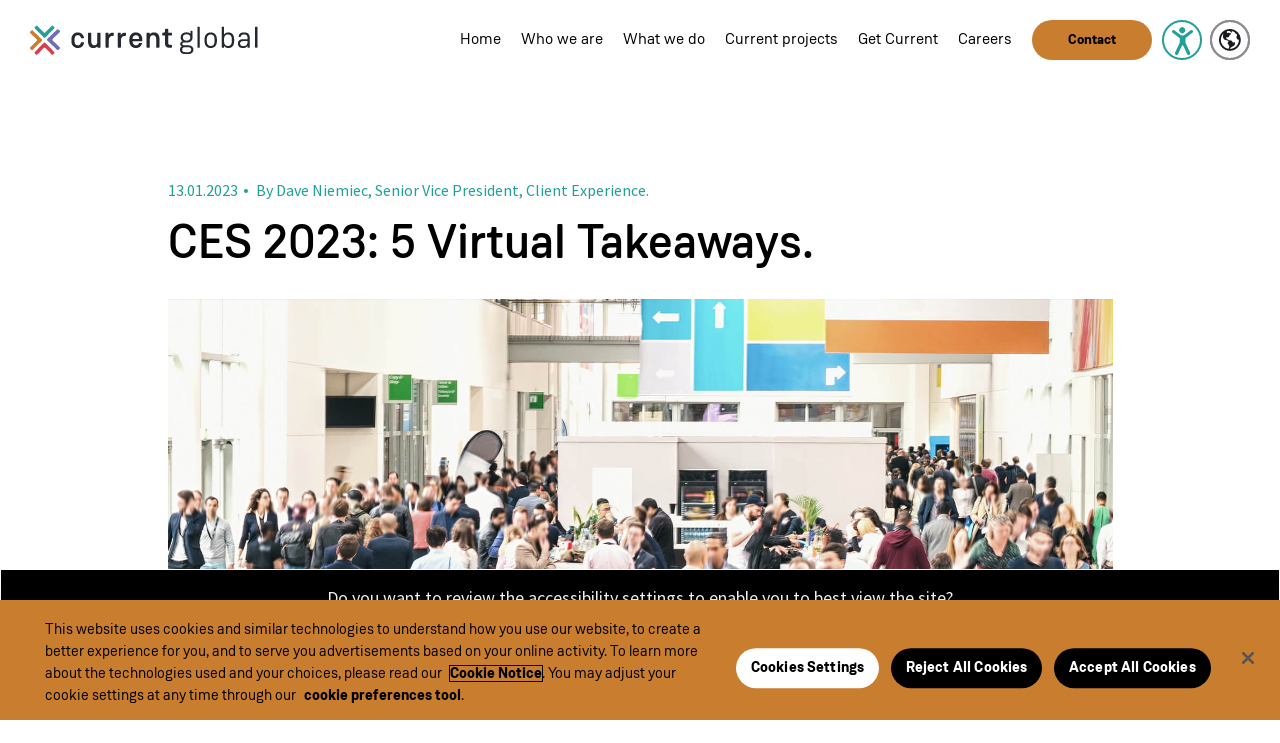

--- FILE ---
content_type: text/html; charset=UTF-8
request_url: https://currentglobal.com/ces-2023-5-virtual-takeaways/
body_size: 15652
content:
<!doctype html>
<html class="no-js" lang="en-US">
  <head>
	<!-- v1.8.3 -->
    <meta name="viewport" content="width=device-width, initial-scale=1.0">
	            <title>Current Global - CES 2023: 5 Virtual Takeaways.</title>
	  
	  	      <meta name='robots' content='max-image-preview:large' />
	<style>img:is([sizes="auto" i], [sizes^="auto," i]) { contain-intrinsic-size: 3000px 1500px }</style>
	<!-- OneTrust Cookies Consent Notice start for currentglobal.com -->
<script type="text/javascript" src="https://cdn.cookielaw.org/consent/316c4dcf-9cb1-49b9-b2ac-f75908e5ab2b/OtAutoBlock.js" ></script>
<script src="https://cdn.cookielaw.org/scripttemplates/otSDKStub.js" data-document-language="true" type="text/javascript" charset="UTF-8" data-domain-script="316c4dcf-9cb1-49b9-b2ac-f75908e5ab2b" ></script>
<script type="text/javascript">
function OptanonWrapper() { }
</script>
<!-- OneTrust Cookies Consent Notice end for currentglobal.com --><link rel='dns-prefetch' href='//static.addtoany.com' />
<link rel='dns-prefetch' href='//code.jquery.com' />
<link rel='dns-prefetch' href='//cdnjs.cloudflare.com' />
<link rel='dns-prefetch' href='//stackpath.bootstrapcdn.com' />
<link rel="alternate" type="application/rss+xml" title="Current Global &raquo; CES 2023: 5 Virtual Takeaways. Comments Feed" href="https://currentglobal.com/ces-2023-5-virtual-takeaways/feed/" />
<script type="text/javascript">
/* <![CDATA[ */
window._wpemojiSettings = {"baseUrl":"https:\/\/s.w.org\/images\/core\/emoji\/16.0.1\/72x72\/","ext":".png","svgUrl":"https:\/\/s.w.org\/images\/core\/emoji\/16.0.1\/svg\/","svgExt":".svg","source":{"concatemoji":"https:\/\/currentglobal.com\/wp-includes\/js\/wp-emoji-release.min.js?ver=6.8.3"}};
/*! This file is auto-generated */
!function(s,n){var o,i,e;function c(e){try{var t={supportTests:e,timestamp:(new Date).valueOf()};sessionStorage.setItem(o,JSON.stringify(t))}catch(e){}}function p(e,t,n){e.clearRect(0,0,e.canvas.width,e.canvas.height),e.fillText(t,0,0);var t=new Uint32Array(e.getImageData(0,0,e.canvas.width,e.canvas.height).data),a=(e.clearRect(0,0,e.canvas.width,e.canvas.height),e.fillText(n,0,0),new Uint32Array(e.getImageData(0,0,e.canvas.width,e.canvas.height).data));return t.every(function(e,t){return e===a[t]})}function u(e,t){e.clearRect(0,0,e.canvas.width,e.canvas.height),e.fillText(t,0,0);for(var n=e.getImageData(16,16,1,1),a=0;a<n.data.length;a++)if(0!==n.data[a])return!1;return!0}function f(e,t,n,a){switch(t){case"flag":return n(e,"\ud83c\udff3\ufe0f\u200d\u26a7\ufe0f","\ud83c\udff3\ufe0f\u200b\u26a7\ufe0f")?!1:!n(e,"\ud83c\udde8\ud83c\uddf6","\ud83c\udde8\u200b\ud83c\uddf6")&&!n(e,"\ud83c\udff4\udb40\udc67\udb40\udc62\udb40\udc65\udb40\udc6e\udb40\udc67\udb40\udc7f","\ud83c\udff4\u200b\udb40\udc67\u200b\udb40\udc62\u200b\udb40\udc65\u200b\udb40\udc6e\u200b\udb40\udc67\u200b\udb40\udc7f");case"emoji":return!a(e,"\ud83e\udedf")}return!1}function g(e,t,n,a){var r="undefined"!=typeof WorkerGlobalScope&&self instanceof WorkerGlobalScope?new OffscreenCanvas(300,150):s.createElement("canvas"),o=r.getContext("2d",{willReadFrequently:!0}),i=(o.textBaseline="top",o.font="600 32px Arial",{});return e.forEach(function(e){i[e]=t(o,e,n,a)}),i}function t(e){var t=s.createElement("script");t.src=e,t.defer=!0,s.head.appendChild(t)}"undefined"!=typeof Promise&&(o="wpEmojiSettingsSupports",i=["flag","emoji"],n.supports={everything:!0,everythingExceptFlag:!0},e=new Promise(function(e){s.addEventListener("DOMContentLoaded",e,{once:!0})}),new Promise(function(t){var n=function(){try{var e=JSON.parse(sessionStorage.getItem(o));if("object"==typeof e&&"number"==typeof e.timestamp&&(new Date).valueOf()<e.timestamp+604800&&"object"==typeof e.supportTests)return e.supportTests}catch(e){}return null}();if(!n){if("undefined"!=typeof Worker&&"undefined"!=typeof OffscreenCanvas&&"undefined"!=typeof URL&&URL.createObjectURL&&"undefined"!=typeof Blob)try{var e="postMessage("+g.toString()+"("+[JSON.stringify(i),f.toString(),p.toString(),u.toString()].join(",")+"));",a=new Blob([e],{type:"text/javascript"}),r=new Worker(URL.createObjectURL(a),{name:"wpTestEmojiSupports"});return void(r.onmessage=function(e){c(n=e.data),r.terminate(),t(n)})}catch(e){}c(n=g(i,f,p,u))}t(n)}).then(function(e){for(var t in e)n.supports[t]=e[t],n.supports.everything=n.supports.everything&&n.supports[t],"flag"!==t&&(n.supports.everythingExceptFlag=n.supports.everythingExceptFlag&&n.supports[t]);n.supports.everythingExceptFlag=n.supports.everythingExceptFlag&&!n.supports.flag,n.DOMReady=!1,n.readyCallback=function(){n.DOMReady=!0}}).then(function(){return e}).then(function(){var e;n.supports.everything||(n.readyCallback(),(e=n.source||{}).concatemoji?t(e.concatemoji):e.wpemoji&&e.twemoji&&(t(e.twemoji),t(e.wpemoji)))}))}((window,document),window._wpemojiSettings);
/* ]]> */
</script>
<style id='wp-emoji-styles-inline-css' type='text/css'>

	img.wp-smiley, img.emoji {
		display: inline !important;
		border: none !important;
		box-shadow: none !important;
		height: 1em !important;
		width: 1em !important;
		margin: 0 0.07em !important;
		vertical-align: -0.1em !important;
		background: none !important;
		padding: 0 !important;
	}
</style>
<link rel='stylesheet' id='wp-block-library-css' href='https://currentglobal.com/wp-includes/css/dist/block-library/style.min.css?ver=6.8.3' type='text/css' media='all' />
<style id='classic-theme-styles-inline-css' type='text/css'>
/*! This file is auto-generated */
.wp-block-button__link{color:#fff;background-color:#32373c;border-radius:9999px;box-shadow:none;text-decoration:none;padding:calc(.667em + 2px) calc(1.333em + 2px);font-size:1.125em}.wp-block-file__button{background:#32373c;color:#fff;text-decoration:none}
</style>
<style id='global-styles-inline-css' type='text/css'>
:root{--wp--preset--aspect-ratio--square: 1;--wp--preset--aspect-ratio--4-3: 4/3;--wp--preset--aspect-ratio--3-4: 3/4;--wp--preset--aspect-ratio--3-2: 3/2;--wp--preset--aspect-ratio--2-3: 2/3;--wp--preset--aspect-ratio--16-9: 16/9;--wp--preset--aspect-ratio--9-16: 9/16;--wp--preset--color--black: #000000;--wp--preset--color--cyan-bluish-gray: #abb8c3;--wp--preset--color--white: #ffffff;--wp--preset--color--pale-pink: #f78da7;--wp--preset--color--vivid-red: #cf2e2e;--wp--preset--color--luminous-vivid-orange: #ff6900;--wp--preset--color--luminous-vivid-amber: #fcb900;--wp--preset--color--light-green-cyan: #7bdcb5;--wp--preset--color--vivid-green-cyan: #00d084;--wp--preset--color--pale-cyan-blue: #8ed1fc;--wp--preset--color--vivid-cyan-blue: #0693e3;--wp--preset--color--vivid-purple: #9b51e0;--wp--preset--gradient--vivid-cyan-blue-to-vivid-purple: linear-gradient(135deg,rgba(6,147,227,1) 0%,rgb(155,81,224) 100%);--wp--preset--gradient--light-green-cyan-to-vivid-green-cyan: linear-gradient(135deg,rgb(122,220,180) 0%,rgb(0,208,130) 100%);--wp--preset--gradient--luminous-vivid-amber-to-luminous-vivid-orange: linear-gradient(135deg,rgba(252,185,0,1) 0%,rgba(255,105,0,1) 100%);--wp--preset--gradient--luminous-vivid-orange-to-vivid-red: linear-gradient(135deg,rgba(255,105,0,1) 0%,rgb(207,46,46) 100%);--wp--preset--gradient--very-light-gray-to-cyan-bluish-gray: linear-gradient(135deg,rgb(238,238,238) 0%,rgb(169,184,195) 100%);--wp--preset--gradient--cool-to-warm-spectrum: linear-gradient(135deg,rgb(74,234,220) 0%,rgb(151,120,209) 20%,rgb(207,42,186) 40%,rgb(238,44,130) 60%,rgb(251,105,98) 80%,rgb(254,248,76) 100%);--wp--preset--gradient--blush-light-purple: linear-gradient(135deg,rgb(255,206,236) 0%,rgb(152,150,240) 100%);--wp--preset--gradient--blush-bordeaux: linear-gradient(135deg,rgb(254,205,165) 0%,rgb(254,45,45) 50%,rgb(107,0,62) 100%);--wp--preset--gradient--luminous-dusk: linear-gradient(135deg,rgb(255,203,112) 0%,rgb(199,81,192) 50%,rgb(65,88,208) 100%);--wp--preset--gradient--pale-ocean: linear-gradient(135deg,rgb(255,245,203) 0%,rgb(182,227,212) 50%,rgb(51,167,181) 100%);--wp--preset--gradient--electric-grass: linear-gradient(135deg,rgb(202,248,128) 0%,rgb(113,206,126) 100%);--wp--preset--gradient--midnight: linear-gradient(135deg,rgb(2,3,129) 0%,rgb(40,116,252) 100%);--wp--preset--font-size--small: 13px;--wp--preset--font-size--medium: 20px;--wp--preset--font-size--large: 36px;--wp--preset--font-size--x-large: 42px;--wp--preset--spacing--20: 0.44rem;--wp--preset--spacing--30: 0.67rem;--wp--preset--spacing--40: 1rem;--wp--preset--spacing--50: 1.5rem;--wp--preset--spacing--60: 2.25rem;--wp--preset--spacing--70: 3.38rem;--wp--preset--spacing--80: 5.06rem;--wp--preset--shadow--natural: 6px 6px 9px rgba(0, 0, 0, 0.2);--wp--preset--shadow--deep: 12px 12px 50px rgba(0, 0, 0, 0.4);--wp--preset--shadow--sharp: 6px 6px 0px rgba(0, 0, 0, 0.2);--wp--preset--shadow--outlined: 6px 6px 0px -3px rgba(255, 255, 255, 1), 6px 6px rgba(0, 0, 0, 1);--wp--preset--shadow--crisp: 6px 6px 0px rgba(0, 0, 0, 1);}:where(.is-layout-flex){gap: 0.5em;}:where(.is-layout-grid){gap: 0.5em;}body .is-layout-flex{display: flex;}.is-layout-flex{flex-wrap: wrap;align-items: center;}.is-layout-flex > :is(*, div){margin: 0;}body .is-layout-grid{display: grid;}.is-layout-grid > :is(*, div){margin: 0;}:where(.wp-block-columns.is-layout-flex){gap: 2em;}:where(.wp-block-columns.is-layout-grid){gap: 2em;}:where(.wp-block-post-template.is-layout-flex){gap: 1.25em;}:where(.wp-block-post-template.is-layout-grid){gap: 1.25em;}.has-black-color{color: var(--wp--preset--color--black) !important;}.has-cyan-bluish-gray-color{color: var(--wp--preset--color--cyan-bluish-gray) !important;}.has-white-color{color: var(--wp--preset--color--white) !important;}.has-pale-pink-color{color: var(--wp--preset--color--pale-pink) !important;}.has-vivid-red-color{color: var(--wp--preset--color--vivid-red) !important;}.has-luminous-vivid-orange-color{color: var(--wp--preset--color--luminous-vivid-orange) !important;}.has-luminous-vivid-amber-color{color: var(--wp--preset--color--luminous-vivid-amber) !important;}.has-light-green-cyan-color{color: var(--wp--preset--color--light-green-cyan) !important;}.has-vivid-green-cyan-color{color: var(--wp--preset--color--vivid-green-cyan) !important;}.has-pale-cyan-blue-color{color: var(--wp--preset--color--pale-cyan-blue) !important;}.has-vivid-cyan-blue-color{color: var(--wp--preset--color--vivid-cyan-blue) !important;}.has-vivid-purple-color{color: var(--wp--preset--color--vivid-purple) !important;}.has-black-background-color{background-color: var(--wp--preset--color--black) !important;}.has-cyan-bluish-gray-background-color{background-color: var(--wp--preset--color--cyan-bluish-gray) !important;}.has-white-background-color{background-color: var(--wp--preset--color--white) !important;}.has-pale-pink-background-color{background-color: var(--wp--preset--color--pale-pink) !important;}.has-vivid-red-background-color{background-color: var(--wp--preset--color--vivid-red) !important;}.has-luminous-vivid-orange-background-color{background-color: var(--wp--preset--color--luminous-vivid-orange) !important;}.has-luminous-vivid-amber-background-color{background-color: var(--wp--preset--color--luminous-vivid-amber) !important;}.has-light-green-cyan-background-color{background-color: var(--wp--preset--color--light-green-cyan) !important;}.has-vivid-green-cyan-background-color{background-color: var(--wp--preset--color--vivid-green-cyan) !important;}.has-pale-cyan-blue-background-color{background-color: var(--wp--preset--color--pale-cyan-blue) !important;}.has-vivid-cyan-blue-background-color{background-color: var(--wp--preset--color--vivid-cyan-blue) !important;}.has-vivid-purple-background-color{background-color: var(--wp--preset--color--vivid-purple) !important;}.has-black-border-color{border-color: var(--wp--preset--color--black) !important;}.has-cyan-bluish-gray-border-color{border-color: var(--wp--preset--color--cyan-bluish-gray) !important;}.has-white-border-color{border-color: var(--wp--preset--color--white) !important;}.has-pale-pink-border-color{border-color: var(--wp--preset--color--pale-pink) !important;}.has-vivid-red-border-color{border-color: var(--wp--preset--color--vivid-red) !important;}.has-luminous-vivid-orange-border-color{border-color: var(--wp--preset--color--luminous-vivid-orange) !important;}.has-luminous-vivid-amber-border-color{border-color: var(--wp--preset--color--luminous-vivid-amber) !important;}.has-light-green-cyan-border-color{border-color: var(--wp--preset--color--light-green-cyan) !important;}.has-vivid-green-cyan-border-color{border-color: var(--wp--preset--color--vivid-green-cyan) !important;}.has-pale-cyan-blue-border-color{border-color: var(--wp--preset--color--pale-cyan-blue) !important;}.has-vivid-cyan-blue-border-color{border-color: var(--wp--preset--color--vivid-cyan-blue) !important;}.has-vivid-purple-border-color{border-color: var(--wp--preset--color--vivid-purple) !important;}.has-vivid-cyan-blue-to-vivid-purple-gradient-background{background: var(--wp--preset--gradient--vivid-cyan-blue-to-vivid-purple) !important;}.has-light-green-cyan-to-vivid-green-cyan-gradient-background{background: var(--wp--preset--gradient--light-green-cyan-to-vivid-green-cyan) !important;}.has-luminous-vivid-amber-to-luminous-vivid-orange-gradient-background{background: var(--wp--preset--gradient--luminous-vivid-amber-to-luminous-vivid-orange) !important;}.has-luminous-vivid-orange-to-vivid-red-gradient-background{background: var(--wp--preset--gradient--luminous-vivid-orange-to-vivid-red) !important;}.has-very-light-gray-to-cyan-bluish-gray-gradient-background{background: var(--wp--preset--gradient--very-light-gray-to-cyan-bluish-gray) !important;}.has-cool-to-warm-spectrum-gradient-background{background: var(--wp--preset--gradient--cool-to-warm-spectrum) !important;}.has-blush-light-purple-gradient-background{background: var(--wp--preset--gradient--blush-light-purple) !important;}.has-blush-bordeaux-gradient-background{background: var(--wp--preset--gradient--blush-bordeaux) !important;}.has-luminous-dusk-gradient-background{background: var(--wp--preset--gradient--luminous-dusk) !important;}.has-pale-ocean-gradient-background{background: var(--wp--preset--gradient--pale-ocean) !important;}.has-electric-grass-gradient-background{background: var(--wp--preset--gradient--electric-grass) !important;}.has-midnight-gradient-background{background: var(--wp--preset--gradient--midnight) !important;}.has-small-font-size{font-size: var(--wp--preset--font-size--small) !important;}.has-medium-font-size{font-size: var(--wp--preset--font-size--medium) !important;}.has-large-font-size{font-size: var(--wp--preset--font-size--large) !important;}.has-x-large-font-size{font-size: var(--wp--preset--font-size--x-large) !important;}
:where(.wp-block-post-template.is-layout-flex){gap: 1.25em;}:where(.wp-block-post-template.is-layout-grid){gap: 1.25em;}
:where(.wp-block-columns.is-layout-flex){gap: 2em;}:where(.wp-block-columns.is-layout-grid){gap: 2em;}
:root :where(.wp-block-pullquote){font-size: 1.5em;line-height: 1.6;}
</style>
<link rel='stylesheet' id='contact-form-7-css' href='https://currentglobal.com/wp-content/plugins/contact-form-7/includes/css/styles.css?ver=6.1.4' type='text/css' media='all' />
<link rel='stylesheet' id='scnstyle-css' href='https://currentglobal.com/wp-content/plugins/fs-cookiepro-helper/css/style.css?ver=6.8.3' type='text/css' media='all' />
<link rel='stylesheet' id='weglot-css-css' href='https://currentglobal.com/wp-content/plugins/weglot/dist/css/front-css.css?ver=5.2' type='text/css' media='all' />
<style id="weglot-custom-style">.dropdownLang.full-lang-name .country-selector ul li {
	background-color: black;
    text-align:left	!important
}
</style><link rel='stylesheet' id='new-flag-css-css' href='https://currentglobal.com/wp-content/plugins/weglot/dist/css/new-flags.css?ver=5.2' type='text/css' media='all' />
<link rel='stylesheet' id='slick-css' href='https://cdnjs.cloudflare.com/ajax/libs/slick-carousel/1.9.0/slick.css?ver=1.9' type='text/css' media='' />
<link rel='stylesheet' id='animate-css' href='https://cdnjs.cloudflare.com/ajax/libs/animate.css/3.7.0/animate.min.css?ver=1' type='text/css' media='' />
<link rel='stylesheet' id='main-style-css' href='https://currentglobal.com/wp-content/themes/current-global/dist/css/main.css?ver=1.8.3' type='text/css' media='' />
<link rel='stylesheet' id='ableplayer-css' href='https://currentglobal.com/wp-content/themes/current-global/ableplayer/main/build/ableplayer.min.css?ver=1.9' type='text/css' media='' />
<link rel='stylesheet' id='addtoany-css' href='https://currentglobal.com/wp-content/plugins/add-to-any/addtoany.min.css?ver=1.16' type='text/css' media='all' />
<script type="text/javascript" src="https://currentglobal.com/wp-includes/js/jquery/jquery.min.js?ver=3.7.1" id="jquery-core-js"></script>
<script type="text/javascript" src="https://currentglobal.com/wp-includes/js/jquery/jquery-migrate.min.js?ver=3.4.1" id="jquery-migrate-js"></script>
<script type="text/javascript" src="https://currentglobal.com/wp-content/plugins/accessibility-settings//js/accessibility-settings.js?ver=6.8.3" id="accessibility-settings-js"></script>
<script type="text/javascript" id="addtoany-core-js-before">
/* <![CDATA[ */
window.a2a_config=window.a2a_config||{};a2a_config.callbacks=[];a2a_config.overlays=[];a2a_config.templates={};
a2a_config.icon_color="transparent,#e95d4b";
/* ]]> */
</script>
<script type="text/javascript" defer src="https://static.addtoany.com/menu/page.js" id="addtoany-core-js"></script>
<script type="text/javascript" defer src="https://currentglobal.com/wp-content/plugins/add-to-any/addtoany.min.js?ver=1.1" id="addtoany-jquery-js"></script>
<script type="text/javascript" src="https://currentglobal.com/wp-content/plugins/weglot/dist/front-js.js?ver=5.2" id="wp-weglot-js-js"></script>
<link rel="https://api.w.org/" href="https://currentglobal.com/wp-json/" /><link rel="alternate" title="JSON" type="application/json" href="https://currentglobal.com/wp-json/wp/v2/posts/2560" /><link rel="EditURI" type="application/rsd+xml" title="RSD" href="https://currentglobal.com/xmlrpc.php?rsd" />
<link rel="canonical" href="https://currentglobal.com/ces-2023-5-virtual-takeaways/" />
<link rel='shortlink' href='https://currentglobal.com/?p=2560' />
<link rel="alternate" title="oEmbed (JSON)" type="application/json+oembed" href="https://currentglobal.com/wp-json/oembed/1.0/embed?url=https%3A%2F%2Fcurrentglobal.com%2Fces-2023-5-virtual-takeaways%2F" />
<link rel="alternate" title="oEmbed (XML)" type="text/xml+oembed" href="https://currentglobal.com/wp-json/oembed/1.0/embed?url=https%3A%2F%2Fcurrentglobal.com%2Fces-2023-5-virtual-takeaways%2F&#038;format=xml" />

<link rel="alternate" href="https://currentglobal.com/ces-2023-5-virtual-takeaways/" hreflang="en"/>
<link rel="alternate" href="https://currentglobal.com/de/ces-2023-5-virtual-takeaways/" hreflang="de"/>
<link rel="alternate" href="https://currentglobal.com/es/ces-2023-5-virtual-takeaways/" hreflang="es"/>
<link rel="alternate" href="https://currentglobal.com/pt/ces-2023-5-virtual-takeaways/" hreflang="pt"/>
<script type="application/json" id="weglot-data">{"website":"https:\/\/currentglobal.com","uid":"927df70152","project_slug":"current-global","language_from":"en","language_from_custom_flag":null,"language_from_custom_name":null,"excluded_paths":[],"excluded_blocks":[],"custom_settings":{"button_style":{"is_dropdown":true,"with_flags":true,"flag_type":"rectangle_mat","with_name":true,"full_name":true,"custom_css":".dropdownLang.full-lang-name .country-selector ul li {\r\n\tbackground-color: black;\r\n    text-align:left\t!important\r\n}\r\n"},"wp_user_version":"5.0","translate_email":false,"translate_search":false,"translate_amp":false,"switchers":[{"templates":{"name":"default","hash":"095ffb8d22f66be52959023fa4eeb71a05f20f73"},"location":[],"style":{"with_flags":true,"flag_type":"rectangle_mat","with_name":true,"full_name":true,"is_dropdown":true}}]},"pending_translation_enabled":false,"curl_ssl_check_enabled":true,"custom_css":".dropdownLang.full-lang-name .country-selector ul li {\r\n\tbackground-color: black;\r\n    text-align:left\t!important\r\n}\r\n","languages":[{"language_to":"de","custom_code":null,"custom_name":null,"custom_local_name":null,"provider":null,"enabled":true,"automatic_translation_enabled":true,"deleted_at":null,"connect_host_destination":null,"custom_flag":null},{"language_to":"es","custom_code":null,"custom_name":null,"custom_local_name":null,"provider":null,"enabled":true,"automatic_translation_enabled":true,"deleted_at":null,"connect_host_destination":null,"custom_flag":null},{"language_to":"pt","custom_code":null,"custom_name":null,"custom_local_name":null,"provider":null,"enabled":true,"automatic_translation_enabled":true,"deleted_at":null,"connect_host_destination":null,"custom_flag":null}],"organization_slug":"w-2ad392823e","api_domain":"cdn-api-weglot.com","current_language":"en","switcher_links":{"en":"https:\/\/currentglobal.com\/ces-2023-5-virtual-takeaways\/","de":"https:\/\/currentglobal.com\/de\/ces-2023-5-virtual-takeaways\/","es":"https:\/\/currentglobal.com\/es\/ces-2023-5-virtual-takeaways\/","pt":"https:\/\/currentglobal.com\/pt\/ces-2023-5-virtual-takeaways\/"},"original_path":"\/ces-2023-5-virtual-takeaways\/"}</script><link rel="icon" href="https://currentglobal.com/wp-content/uploads/2021/10/cropped-cg_favicon_512x512-32x32.png" sizes="32x32" />
<link rel="icon" href="https://currentglobal.com/wp-content/uploads/2021/10/cropped-cg_favicon_512x512-192x192.png" sizes="192x192" />
<link rel="apple-touch-icon" href="https://currentglobal.com/wp-content/uploads/2021/10/cropped-cg_favicon_512x512-180x180.png" />
<meta name="msapplication-TileImage" content="https://currentglobal.com/wp-content/uploads/2021/10/cropped-cg_favicon_512x512-270x270.png" />


    <!-- Global site tag (gtag.js) - Google Analytics -->

    <script async src="https://www.googletagmanager.com/gtag/js?id=UA-128878869-1"></script>

    <script>

    window.dataLayer = window.dataLayer || [];

    function gtag(){dataLayer.push(arguments);}

    gtag('js', new Date());

    gtag('config', 'UA-128878869-1');

    </script>
  </head>

<body >
<div class="accessibility-settings-banner" style="display:none">
    <div class="as-text">
        Do you want to review the accessibility settings to enable you to best view the site?
    </div>
    <button class="as-button as-no button button--go-to" tabindex="1" aria-label="No, do not show accessibility settings at this time">No</button>
    <button class="as-button as-yes button button--talk" tabindex="1" aria-label="Yes, show me accessibility settings">Yes</button>
</div><div class="accessibility-settings-panel" style="display:none">
    <h2>Settings to make the site more accessible for you</h2>
    <div class="as-description">
        These settings are to provide a more accessible experience.
    </div>
    <div class="as-setting">
        <p>Do you want to suppress animations?</p>
        <p><input type="radio" name="as-animations" value="N" aria-labelledby="as-animations-no" data-reload="Y" checked> <span id="as-animations-no">No, do not stop animations.</span></p>
        <p><input type="radio" name="as-animations" value="Y" aria-labelledby="as-animations-yes" data-reload="Y"> <span id="as-animations-yes">Yes, stop animations.</span></p>
        <p>If you use a screen reader we recommend that you choose yes.</p>
    </div>
    <div class="as-setting">
        <p>Do you want to always play videos with audio description?</p>
        <p><input type="radio" name="as-audiodesc" value="N" aria-labelledby="as-audiodesc-no" checked> <span id="as-audiodesc-no">No, play videos without audio description.</span></p>
        <p><input type="radio" name="as-audiodesc" value="Y" aria-labelledby="as-audiodesc-yes"> <span id="as-audiodesc-yes">Yes, play videos with audio description.</span></p>
    </div>
    <div class="as-save-button">
        <button class="as-save-settings button button--talk">Save and close</button>
        <button class="as-cancel-settings button button--skip">Cancel</button>
    </div>
</div>
<!-- OneTrust Cookies Settings button start -->
<button id="ot-sdk-btnz" class="ot-sdk-show-settingsz">
<a class="optanon-show-settings-button optanon-toggle-display">
<img src="https://currentglobal.com/wp-content/plugins/fs-cookiepro-helper/assets/1a.png" alt="Click here to open cookie preference centre">
</a>
</button>
<!-- OneTrust Cookies Settings button end -->
<div id="skiptocontent">
    <a href="#maincontent" tabindex="3">Skip to main content</a>
</div>
            <header class="header header--white">
            <div class="header__logo">
            <a href="https://currentglobal.com">
                                    <img src="https://currentglobal.com/wp-content/themes/current-global/dist/images/logo-black.svg" alt="current-global-logo">
                            </a>
        </div>
                    <nav class="nav-menu nav-menu--white">
                    <div class="menu-main-menu-container"><ul id="menu-main-menu" class="menu"><li id="menu-item-28" class="nav-home menu-item menu-item-type-post_type menu-item-object-page menu-item-home menu-item-28"><a href="https://currentglobal.com/">Home</a></li>
<li id="menu-item-27" class="nav-who menu-item menu-item-type-post_type menu-item-object-page menu-item-27"><a href="https://currentglobal.com/who-we-are/">Who we are</a></li>
<li id="menu-item-26" class="nav-what menu-item menu-item-type-post_type menu-item-object-page menu-item-26"><a href="https://currentglobal.com/what-we-do/">What we do</a></li>
<li id="menu-item-25" class="nav-projects menu-item menu-item-type-post_type menu-item-object-page menu-item-25"><a href="https://currentglobal.com/current-projects/">Current projects</a></li>
<li id="menu-item-604" class="nav-get-current menu-item menu-item-type-post_type menu-item-object-page menu-item-604"><a href="https://currentglobal.com/current-thinking/">Get Current</a></li>
<li id="menu-item-23" class="nav-careers menu-item menu-item-type-post_type menu-item-object-page menu-item-23"><a href="https://currentglobal.com/careers/">Careers</a></li>
<li id="menu-item-334" class="nav-contact menu-item menu-item-type-post_type menu-item-object-page menu-item-334"><a href="https://currentglobal.com/contact/">Contact</a></li>
</ul></div>
            <div class='accessibility-settings-open-panel accessibility-settings-button'><img src='https://currentglobal.com/wp-content/themes/current-global/dist/images/accessible-icon-green.svg' alt='Open accessibility settings options'></div>
                         <div class="dropdownLang full-lang-name dropdownLang--white">
                <div class="lang-circle">
                    <img src="https://currentglobal.com/wp-content/themes/current-global/dist/images/globe-black.svg" alt="Click to open menu of language choices">
                </div>
                                            <!--Weglot 5.2--><aside data-wg-notranslate="" class="country-selector weglot-dropdown close_outside_click closed weglot-shortcode wg-" tabindex="0" aria-expanded="false" aria-label="Language selected: English"><input id="wg6970985d0320f5.227613321768986717945" class="weglot_choice" type="checkbox" name="menu"/><label data-l="en" tabindex="-1" for="wg6970985d0320f5.227613321768986717945" class="wgcurrent wg-li weglot-lang weglot-language weglot-flags flag-0 wg-en" data-code-language="wg-en" data-name-language="English"><span class="wglanguage-name">English</span></label><ul role="none"><li data-l="de" class="wg-li weglot-lang weglot-language weglot-flags flag-0 wg-de" data-code-language="de" role="option"><a title="Language switcher : German" class="weglot-language-de" role="option" data-wg-notranslate="" href="https://currentglobal.com/de/ces-2023-5-virtual-takeaways/">Deutsch</a></li><li data-l="es" class="wg-li weglot-lang weglot-language weglot-flags flag-0 wg-es" data-code-language="es" role="option"><a title="Language switcher : Spanish" class="weglot-language-es" role="option" data-wg-notranslate="" href="https://currentglobal.com/es/ces-2023-5-virtual-takeaways/">Español</a></li><li data-l="pt" class="wg-li weglot-lang weglot-language weglot-flags flag-0 wg-pt" data-code-language="pt" role="option"><a title="Language switcher : Portuguese" class="weglot-language-pt" role="option" data-wg-notranslate="" href="https://currentglobal.com/pt/ces-2023-5-virtual-takeaways/">Português</a></li></ul></aside>
            </div>
        </nav>
                    <button class="burger burger--white">
                        <span></span>
                <span></span>
                <span></span>
            </button>
    </header>

<section class="article-page">
    <div class="container">
        <div class="row justify-content-md-center">
            <div class="col-md-10 wow fadeInUp weglot-no-xlate-2" data-wow-delay="0.1s">
		<span class="date">13.01.2023</span>
                <span class="author">By Dave Niemiec, Senior Vice President, Client Experience.</span>
                <h1>CES 2023: 5 Virtual Takeaways.</h1>
                                <img src="https://currentglobal.com/wp-content/uploads/2023/01/DaveBlog.jpg" alt="Large group of people milling around exhibition stands at CES 2023." />
                		<p>I had the oddest experience last week. Shortly after logging on from a lovely holiday break, my body began to crave Emergen-C, Advil, and hand sanitizer all at one time. My back and feet began to ache, as well. Then it hit me. Ah, yes, it’s early January, and for better or worse my body has developed a condition that I like to call CESitis. Whether you were in Las Vegas or participating from home like I was, only those who have experienced the world’s largest tech trade show will truly understand what I was going through.</p>
<p>With an estimated 100,000 attendees and 3,000 companies exhibiting, last week presented a sense of normalcy for CES not experienced since 2020. With the ability to zoom in and out of keynotes, exhibitors offering virtual demonstrations, and consuming all of the tremendous coverage from our friends in the media, the show has continued to evolve to reach those unable to make the annual trip.</p>
<p>So, with sugar free Red Bulls (please don’t judge me) and tea at my side, I was ready to experience the show for the first time in years simply as someone who loves to learn about the newest innovations and trends that will shape our future. For those unable to attend or just now waking up from their post-CES slumber (the best kind of slumber, IMO), here are my top five virtual takeaways from the show:</p>
<p><strong>Takeaway One: Mobility: Mobility Tech Dominates Headlines. </strong></p>
<p>CES is one of the most important weeks in the year for the mobility industry, and 2023 was no different with nearly 20% of the exhibitor space being occupied by the industry. With road safety a top priority, a growing number of startups and established players highlighted the latest ADAS and autonomous solutions. However, I was most intrigued by an <a href="https://www.bosch-mobility-solutions.com/en/solutions/software-and-services/ridecare-companion/">aftermarket solution</a> from Bosch, which has ride-hailing driver safety in mind with an interior and exterior camera, as well as a wireless SOS button should they discreetly need assistance. While I know some may be skeptical of Big Brother, having video, location and timestamp evidence will certainly come in handy during accidents and disputes.</p>
<p>Along with safety, vehicle electrification is at the forefront of any industry discussion. And while there was plenty of news around EVs and charging infrastructure (more in the next section), I am excited to learn more about <a href="https://www.zf.com/mobile/en/technologies/integrated_safety/stories/heat-belt.html">ZF’s heat belt</a>, an energy efficient way of keeping passengers warm on a cold winter’s day while potentially increasing your EV range. As someone who’s based in Metro Detroit and has seen the impact a cold day can have even on my iPhone’s battery life, it’s technology like this that will ease consumer fears and help with broader EV adoption.</p>
<p><strong>Takeaway Two: Sustainability: Planes, Tractors and Automobiles. </strong></p>
<p>Following Climate Week and COP27, CES presented another opportunity to further discuss the status of existing and new innovations that may help reduce global warming, with transportation and aviation taking center stage.</p>
<p>In the air, <a href="https://news.delta.com/ces2023/delta-launch-innovation-lab-accelerate-more-sustainable-future-flight#:~:text=The%20Delta%20Sustainable%20Skies%20Lab%20is%20one%20way%20Delta%20catalyzes,the%20sustainable%20future%20of%20flying.">Delta</a> announced its new Sustainable Skies Lab, a first-of-its-kind airline innovation lab to accelerate research, design and testing for a more sustainable future of air travel. A welcomed approach that goes beyond throwing money at the problem, this program combines shared talent resources, a partner accelerator program, and operational concept testing.</p>
<p>On the road, Stellantis unveiled the 2024 <a href="https://media.stellantisnorthamerica.com/newsrelease.do?id=24531&amp;mid=69">Ram Revolution Battery-electric Vehicle Concept</a>, the brand’s first entry into the electric truck space, which will include 800-volt DC fast charging that can add up to 100 miles of range in approximately 10 minutes. Meanwhile, <a href="https://media.mercedes-benz.com/article/81dc6cca-71a8-4199-bfa9-8484e4e80678">Mercedes-Benz</a> announced plans to build a branded, high-powered electric vehicle charging network across North America by 2027, and <a href="https://corporate.goodyear.com/us/en/media/news/goodyear-develops-70-percent-sustainable-material-tire-with-industry-leading-innovations.html">Goodyear</a> released a demonstration tire made of 70% sustainable-material content, a significant milestone as the company works toward a tire made 100% from sustainable materials by 2030.</p>
<p>And in what has become an annual occurrence, <a href="https://www.deere.com/en/news/all-news/deere-debuts-new-planting-technology-and-electric-excavator-ces-2023/">John Deere</a> again grabbed headlines with its latest innovations in farming. ExactShot is a new product that will help farmers be economically and environmentally sustainable by using sensors to register when each individual seed is in the process of going into the soil. As this occurs, a robot will spray only the amount of fertilizer needed directly onto the seed. In one use case, ExactShot could save over 93 million gallons of starter fertilizer annually and prevent wasted fertilizer from encouraging weed growth or increasing the risk of field runoff into waterways.</p>
<p><strong>Takeaway Three: Inclusivity: Beauty without Limits. </strong></p>
<p>Amongst all the different industries, products, and prototypes debuting at CES, I can’t say I expected beauty tech to stand out to me. But as my colleagues filled me in on what our L’Oréal client was debuting, I went from intrigued to inspired.</p>
<p>As part of its mission to advance an inclusive vision of beauty, L’Oréal debuted prototype <a href="https://www.loreal.com/en/articles/science-and-technology/hapta-ces-2023-lancome-innovation/">HAPTA</a>, a handheld, ultra-precise smart makeup applicator built for an estimated 50 million people around the world with limited fine motor skills. Originally created to stabilize and level utensils to give people with limited hand and arm mobility the ability to eat with confidence, HAPTA will be tested as a potential technology that aims to provide a full range of motion to apply color cosmetics. The key to HAPTA is its combination of built-in smart motion controls plus customizable attachments that give the user a full range of motion, increased ease of use for difficult-to-open packaging, and precision application that is otherwise hard to achieve.</p>
<p><strong>Takeaway Four: Healthy Living: Mental and Physical Well-Being. </strong></p>
<p>The smart fitness tracking category has been around for a long time, but with its primary focus on physical health, I was curious to see if anyone has invested in better supporting mental health. The short answer is yes, as many top brands in the category have some built-in features, but they’re certainly secondary.</p>
<p>I was excited to discover <a href="https://www.prweb.com/releases/2023/1/prweb19095511.htm">NOWATCH</a>, a health innovation company and creator of the “awareable” category, premiere its screenless watch that provides real-time feedback about movement, sleep and stress, alongside recovery tools to restore balance and help users to live more fully in the “now.” Even better than just monitoring your mental health, NOWATCH can actually predict when an issue may arise and will proactively suggest activities to help de-stress.</p>
<p>I’d also be remiss if I didn’t acknowledge client Abbott, which earned three CES Innovation Awards for its life-changing technologies that are advancing the health tech industry and improving the lives of people worldwide. The three innovations include:</p>
<ul>
<li><a href="https://www.cardiovascular.abbott/us/en/hcp/products/cardiac-rhythm-management/pacemakers/aveir-vr-leadless-pacemaker/isi.html">Aveir VR Leadless Pacemaker</a> – The world&#8217;s only leadless pacemaker with a unique mapping capability to assess correct positioning prior to placement and designed to be completely retrievable. Abbott developed the system to treat patients with slow heart rhythms and eliminates wires used to deliver therapy in traditional pacemakers.</li>
<li><a href="https://proclaimxr.com/?gclid=Cj0KCQjw48OaBhDWARIsAMd966DocZ_zR1_V_OcKLaTAufvHTDH9-RGv4pvvhRl2cICuQb4n9dayfUcaAs3mEALw_wcB">Proclaim Plus SCS System</a> – Abbott&#8217;s latest advancement in neurostimulation therapy to treat chronic pain using low doses of targeted BurstDR™ stimulation that can be adjusted as a person&#8217;s therapeutic needs evolve across up to six areas of the body, which is more pain sites in the body than ever before.</li>
<li>Alinity m Monkeypox PCR test1 – A first of its kind, Abbott received FDA Emergency Use Authorization of its PCR test for detecting the monkeypox virus.</li>
</ul>
<p><strong>Takeaway Five: Accessibility: Hear, Hear for Clearer Sounds. </strong></p>
<p>With the FDA’s approval of over-the-counter hearing aids for adults with mild to moderate hearing impairment last August, new hearable products and concepts were on full display. Being a newer market segment, there are several unknowns leading the way, including <a href="https://www.theverge.com/2023/1/5/23539180/otc-hearing-aids-eargo-nuheara-hp-sony-ces-2023">Eargo and Nuheara</a>.</p>
<p>Of course, the show also prominently featured the latest and greatest developments in headphone, speaker and soundbar technology. Our <a href="https://www.prnewswire.com/news-releases/philips-sound-to-debut-new-sports-and-high-end-headphones-plus-new-av-products-at-pepcoms-digital-experience-ces2022-301454133.html">Philips Sound</a> client was active at this year’s show, unveiling a new range of premium and sports audio products under the Philips, Philips Sports, and Philips Fidelio brands.</p>
<p>While I’m still relatively healthy (knock on wood) and was able to enjoy the finer things in life, such as sitting in a chair, I know there are things I missed by “attending” from home. A lot of hard work goes into running a successful CES program, and it’s always a treat to see the final payoff in-person. However, it was still time well-spent and an experience I recommend for those unable to make it to Las Vegas in 2024.</p>

            </div>
        </div>
    </div>
</section>

    <section class="share-this bottom-multiple-color">
    	<div class="container share-this__content wow fadeInRight">
	        <div class="share-this--title">
	        	Share this
	        </div>
	        <div class="addtoany_shortcode"><div class="a2a_kit a2a_kit_size_40 addtoany_list" data-a2a-url="https://currentglobal.com/ces-2023-5-virtual-takeaways/" data-a2a-title="CES 2023: 5 Virtual Takeaways."><a class="a2a_button_facebook" href="https://www.addtoany.com/add_to/facebook?linkurl=https%3A%2F%2Fcurrentglobal.com%2Fces-2023-5-virtual-takeaways%2F&amp;linkname=CES%202023%3A%205%20Virtual%20Takeaways." title="Facebook" rel="nofollow noopener" target="_blank"></a><a class="a2a_button_twitter" href="https://www.addtoany.com/add_to/twitter?linkurl=https%3A%2F%2Fcurrentglobal.com%2Fces-2023-5-virtual-takeaways%2F&amp;linkname=CES%202023%3A%205%20Virtual%20Takeaways." title="Twitter" rel="nofollow noopener" target="_blank"></a><a class="a2a_button_linkedin" href="https://www.addtoany.com/add_to/linkedin?linkurl=https%3A%2F%2Fcurrentglobal.com%2Fces-2023-5-virtual-takeaways%2F&amp;linkname=CES%202023%3A%205%20Virtual%20Takeaways." title="LinkedIn" rel="nofollow noopener" target="_blank"></a><a class="a2a_button_email" href="https://www.addtoany.com/add_to/email?linkurl=https%3A%2F%2Fcurrentglobal.com%2Fces-2023-5-virtual-takeaways%2F&amp;linkname=CES%202023%3A%205%20Virtual%20Takeaways." title="Email" rel="nofollow noopener" target="_blank"></a></div></div>
	    </div>
    </section>

<section class="recent-articles">
    <div class="container">
        <div class="row">
            <div class="col-md-12">
                <h2>Recent articles</h2>
            </div>
        </div>
        <div class="row articles-feed wow fadeInLeft" data-wow-delay="0.1s">
                            <div class="col-md-4 col-sm-12">
    <div class="article">
	<div class="article-category" style="background-color: #F0B541;">Trends</div>
        <div class="article-image">
            <img src="https://currentglobal.com/wp-content/uploads/2025/01/CES_blog-image.jpg" class="news-cover" alt="Stage at CES with blue background with a man stood presenting with his back to the crowd.">
        </div>
        <div class="article-content">
            <div class="date">
                15.01.2025
            </div>
            <div class="text">
                <div class="p--lg weglot-no-xlate-1">The Good, the Bold, and the Game-Changing.</div>
            </div>
            <a class="button button--go-to" href="https://currentglobal.com/the-good-the-bold-and-the-game-changing/" aria-label="Read about The Good, the Bold, and the Game-Changing.">Read now</a>
        </div>
    </div>
</div>
                            <div class="col-md-4 col-sm-12">
    <div class="article">
	<div class="article-category" style="background-color: #c97d2e;color: #000000;">Consumer</div>
        <div class="article-image">
            <img src="https://currentglobal.com/wp-content/uploads/2024/11/Leah_TravelTrends.jpg" class="news-cover" alt="A young woman sitting on the sofa in a holiday villa. She is wearing a white bath robe and hair wrapped in a towel. She is drinking a glass of wine.">
        </div>
        <div class="article-content">
            <div class="date">
                20.11.2024
            </div>
            <div class="text">
                <div class="p--lg weglot-no-xlate-1">Pack Your Bags – It’s Time For 2025 Travel Trends.</div>
            </div>
            <a class="button button--go-to" href="https://currentglobal.com/pack-your-bags-its-time-for-2025-travel-trends/" aria-label="Read about Pack Your Bags – It’s Time For 2025 Travel Trends.">Read now</a>
        </div>
    </div>
</div>
                            <div class="col-md-4 col-sm-12">
    <div class="article">
	<div class="article-category" style="background-color: #706fb4;color: #000000;">Inclusive Communications</div>
        <div class="article-image">
            <img src="https://currentglobal.com/wp-content/uploads/2024/11/Celestina_Inclusion-blog-1.jpg" class="news-cover" alt="A woman stands confidently outdoors in a modern space with lush greenery and large wooden beams overhead. She wears a black button-down dress with a beige belt and black boots, accessorized with gold hoop earrings and layered necklaces. Her long, wavy hair falls over her shoulders as she gazes to the side with a poised expression. The setting features a sleek, wet stone floor and tall ferns, creating a serene, contemporary atmosphere.">
        </div>
        <div class="article-content">
            <div class="date">
                08.11.2024
            </div>
            <div class="text">
                <div class="p--lg weglot-no-xlate-1">How We Are Authentically Walking the DEI Talk - and How You Can Too.</div>
            </div>
            <a class="button button--go-to" href="https://currentglobal.com/how-we-are-authentically-walking-the-dei-talk-and-how-you-can-too/" aria-label="Read about How We Are Authentically Walking the DEI Talk - and How You Can Too.">Read now</a>
        </div>
    </div>
</div>
                    </div>
    </div>
</section>
    <section class="contact-talk bg-gray">
        <div class="container">
            <div class="contact-box" data-wow-delay="0.1s">
                <h2 class="contact-box__title">Let's talk.</h2>
                <p class="contact-box__text">We thrive on solving the toughest business and brand challenges. We’d love to discuss how we can help you ignite your spark.</p>
                <a class="button button--talk" href="/cdn-cgi/l/email-protection#442c2128282b0427313636212a3023282b2625286a272b29"><span class="__cf_email__" data-cfemail="fb939e979794bb988e89899e958f9c9794999a97d5989496">[email&#160;protected]</span></a>
            </div>
        </div>    
    </section>
    
<footer class="footer">
    <div class="container-fluid">
        <div class="row">
            <div class="col-lg-6">
                <div class="footer__logo">
                        <a href="https://currentglobal.com"><img src="https://currentglobal.com/wp-content/themes/current-global/dist/images/logo-small.svg" alt="current-global-logo"></a>
                    </div>
                <div class="footer__topMenu">
                    <div class="menu-footer-top-menu-container"><ul id="menu-footer-top-menu" class="menu"><li id="menu-item-36" class="menu-item menu-item-type-post_type menu-item-object-page menu-item-36"><a href="https://currentglobal.com/who-we-are/">Who we are</a></li>
<li id="menu-item-35" class="menu-item menu-item-type-post_type menu-item-object-page menu-item-35"><a href="https://currentglobal.com/what-we-do/">What we do</a></li>
<li id="menu-item-34" class="menu-item menu-item-type-post_type menu-item-object-page menu-item-34"><a href="https://currentglobal.com/current-projects/">Current projects</a></li>
<li id="menu-item-33" class="menu-item menu-item-type-post_type menu-item-object-page menu-item-33"><a href="https://currentglobal.com/current-thinking/">Get Current</a></li>
<li id="menu-item-32" class="menu-item menu-item-type-post_type menu-item-object-page menu-item-32"><a href="https://currentglobal.com/careers/">Careers</a></li>
<li id="menu-item-1643" class="menu-item menu-item-type-post_type menu-item-object-page menu-item-1643"><a href="https://currentglobal.com/?page_id=1629">Accessibility</a></li>
<li id="menu-item-39" class="menu-item menu-item-type-post_type menu-item-object-page menu-item-39"><a href="https://currentglobal.com/contact/">Contact</a></li>
</ul></div>
                </div>
            </div>
            <div class="col-lg-6">
                <div class="footer__newsletter">
                    <h3>Subscribe to our monthly Newsletter.</h3>
                    
<div class="wpcf7 no-js" id="wpcf7-f53-o1" lang="en-US" dir="ltr" data-wpcf7-id="53">
<div class="screen-reader-response"><p role="status" aria-live="polite" aria-atomic="true"></p> <ul></ul></div>
<form action="/ces-2023-5-virtual-takeaways/#wpcf7-f53-o1" method="post" class="wpcf7-form init" aria-label="Contact form" novalidate="novalidate" data-status="init">
<fieldset class="hidden-fields-container"><input type="hidden" name="_wpcf7" value="53" /><input type="hidden" name="_wpcf7_version" value="6.1.4" /><input type="hidden" name="_wpcf7_locale" value="en_US" /><input type="hidden" name="_wpcf7_unit_tag" value="wpcf7-f53-o1" /><input type="hidden" name="_wpcf7_container_post" value="0" /><input type="hidden" name="_wpcf7_posted_data_hash" value="" /><input type="hidden" name="_wpcf7_recaptcha_response" value="" />
</fieldset>
<div class="form-email-input">
<span class="wpcf7-form-control-wrap" data-name="your-email"><input size="40" maxlength="400" class="wpcf7-form-control wpcf7-email wpcf7-validates-as-required wpcf7-text wpcf7-validates-as-email" aria-required="true" aria-invalid="false" placeholder="Enter your Email Address here" value="" type="email" name="your-email" /></span> <input class="wpcf7-form-control wpcf7-submit has-spinner" type="submit" value="Send" />
</div>

<span class="text">Stay current with fresh insights on how to create meaningful connections, with content that is relevant, engaging, and thought-provoking.</span><div class="wpcf7-response-output" aria-hidden="true"></div>
</form>
</div>

                </div>
                <div class="footer__social">
                     <a class="creative-brief" href="https://www.creativebrief.com/agency/current-global" target="_blank"><img src="https://currentglobal.com/wp-content/themes/current-global/dist/images/creative-brief-logo.svg" alt="creative brief"></a>
                    <ul>
                                                    <li><a href="https://www.facebook.com/CurrentGlobal/"><img src="https://currentglobal.com/wp-content/themes/current-global/dist/images/facebook.svg" alt="facebook"></a></li>
                                                                            <li><a href="https://twitter.com/current_global"><img src="https://currentglobal.com/wp-content/themes/current-global/dist/images/twitter.svg" alt="twitter"></a></li>
                                                                            <li><a href="https://www.linkedin.com/company/current-global/about/"><img src="https://currentglobal.com/wp-content/themes/current-global/dist/images/linkedin.svg" alt="linkedin"></a></li>
                                                                                                    <li><a href="https://www.instagram.com/currentglobal_agency/"><img src="https://currentglobal.com/wp-content/themes/current-global/dist/images/istagram.svg" alt="instagram"></a></li>
                                                                                            </ul>
                </div>
            </div>
            <div class="col-lg">
                <div class="footer__bottomMenu">
                                            <div class="menu-footer-bottom-menu-container"><ul id="menu-footer-bottom-menu" class="menu"><li id="menu-item-50" class="menu-item menu-item-type-custom menu-item-object-custom menu-item-50"><a href="#">© Copyright Current Global 2022</a></li>
<li id="menu-item-255" class="menu-item menu-item-type-post_type menu-item-object-page menu-item-255"><a href="https://currentglobal.com/privacy-notice-2/">Privacy Notice: GDPR (General Data Protection Regulation)</a></li>
<li id="menu-item-981" class="menu-item menu-item-type-post_type menu-item-object-page menu-item-981"><a href="https://currentglobal.com/ccpa/">California Privacy Notice</a></li>
<li id="menu-item-48" class="menu-item menu-item-type-post_type menu-item-object-page menu-item-48"><a href="https://currentglobal.com/terms-conditions/">Terms &#038; Conditions</a></li>
<li id="menu-item-444" class="menu-item menu-item-type-custom menu-item-object-custom menu-item-444"><a target="_blank" href="https://www.currentglbprod.wpenginepowered.com/wp-content/uploads/2024/06/Fox-IPL_Modern_Slavery_Act_Statement_300524.pdf">Modern Slavery Statement</a></li>
<li id="menu-item-369" class="menu-item menu-item-type-post_type menu-item-object-page menu-item-369"><a href="https://currentglobal.com/sitemp/">Sitemap</a></li>
</ul></div>
                                    </div>
            </div>
        </div>
    </div>
</footer>

<script data-cfasync="false" src="/cdn-cgi/scripts/5c5dd728/cloudflare-static/email-decode.min.js"></script><script type="speculationrules">
{"prefetch":[{"source":"document","where":{"and":[{"href_matches":"\/*"},{"not":{"href_matches":["\/wp-*.php","\/wp-admin\/*","\/wp-content\/uploads\/*","\/wp-content\/*","\/wp-content\/plugins\/*","\/wp-content\/themes\/current-global\/*","\/*\\?(.+)"]}},{"not":{"selector_matches":"a[rel~=\"nofollow\"]"}},{"not":{"selector_matches":".no-prefetch, .no-prefetch a"}}]},"eagerness":"conservative"}]}
</script>
<script type="text/javascript" src="https://currentglobal.com/wp-includes/js/dist/hooks.min.js?ver=4d63a3d491d11ffd8ac6" id="wp-hooks-js"></script>
<script type="text/javascript" src="https://currentglobal.com/wp-includes/js/dist/i18n.min.js?ver=5e580eb46a90c2b997e6" id="wp-i18n-js"></script>
<script type="text/javascript" id="wp-i18n-js-after">
/* <![CDATA[ */
wp.i18n.setLocaleData( { 'text direction\u0004ltr': [ 'ltr' ] } );
/* ]]> */
</script>
<script type="text/javascript" src="https://currentglobal.com/wp-content/plugins/contact-form-7/includes/swv/js/index.js?ver=6.1.4" id="swv-js"></script>
<script type="text/javascript" id="contact-form-7-js-before">
/* <![CDATA[ */
var wpcf7 = {
    "api": {
        "root": "https:\/\/currentglobal.com\/wp-json\/",
        "namespace": "contact-form-7\/v1"
    },
    "cached": 1
};
/* ]]> */
</script>
<script type="text/javascript" src="https://currentglobal.com/wp-content/plugins/contact-form-7/includes/js/index.js?ver=6.1.4" id="contact-form-7-js"></script>
<script type="text/javascript" src="https://code.jquery.com/jquery-3.3.1.min.js?ver=3.3" id="jQuery-js"></script>
<script type="text/javascript" src="https://currentglobal.com/wp-includes/js/imagesloaded.min.js?ver=5.0.0" id="imagesloaded-js"></script>
<script type="text/javascript" src="https://currentglobal.com/wp-includes/js/masonry.min.js?ver=4.2.2" id="masonry-js"></script>
<script type="text/javascript" src="https://cdnjs.cloudflare.com/ajax/libs/slick-carousel/1.9.0/slick.min.js?ver=1.9" id="slick-js-js"></script>
<script type="text/javascript" src="https://stackpath.bootstrapcdn.com/bootstrap/4.1.1/js/bootstrap.min.js?ver=4.1" id="bootstrap-js"></script>
<script type="text/javascript" id="main-script-js-extra">
/* <![CDATA[ */
var wp_object = {"homeUrl":"https:\/\/currentglobal.com"};
var ajax = {"url":"https:\/\/currentglobal.com\/wp-admin\/admin-ajax.php"};
/* ]]> */
</script>
<script type="text/javascript" src="https://currentglobal.com/wp-content/themes/current-global/dist/js/main-v2.js?ver=1.8.3" id="main-script-js"></script>
<script type="text/javascript" src="https://currentglobal.com/wp-content/themes/current-global/ableplayer/main/thirdparty/js.cookie.js?ver=4.4.1" id="js-cookie-js"></script>
<script type="text/javascript" src="https://currentglobal.com/wp-content/themes/current-global/ableplayer/js/player.js?ver=4.4.1" id="vimeo-js"></script>
<script type="text/javascript" src="https://currentglobal.com/wp-content/themes/current-global/ableplayer/main/build/ableplayer.min.js?ver=4.4.1" id="ableplayer-js"></script>
<script type="text/javascript" src="https://currentglobal.com/wp-content/themes/current-global/ableplayer/js/able-helper.js?ver=4.4.1" id="ablehelper-js"></script>
<script type="text/javascript" src="https://www.google.com/recaptcha/api.js?render=6LfmAHgqAAAAAH_RQNwZjwE6RBsCts9UFrYkt-5C&amp;ver=3.0" id="google-recaptcha-js"></script>
<script type="text/javascript" src="https://currentglobal.com/wp-includes/js/dist/vendor/wp-polyfill.min.js?ver=3.15.0" id="wp-polyfill-js"></script>
<script type="text/javascript" id="wpcf7-recaptcha-js-before">
/* <![CDATA[ */
var wpcf7_recaptcha = {
    "sitekey": "6LfmAHgqAAAAAH_RQNwZjwE6RBsCts9UFrYkt-5C",
    "actions": {
        "homepage": "homepage",
        "contactform": "contactform"
    }
};
/* ]]> */
</script>
<script type="text/javascript" src="https://currentglobal.com/wp-content/plugins/contact-form-7/modules/recaptcha/index.js?ver=6.1.4" id="wpcf7-recaptcha-js"></script>

</body>
</html>

--- FILE ---
content_type: text/html; charset=UTF-8
request_url: https://currentglobal.com/get-posts-from-instagram/
body_size: 5531
content:
<!DOCTYPE html>
<html lang="None" class="no-js not-logged-in ">
    <head>
        <meta charset="utf-8">
        <meta http-equiv="X-UA-Compatible" content="IE=edge">

        <title>
                  Page Not Found &bull; Instagram
                </title>

        
        <meta name="robots" content="noimageindex, noarchive">
        <meta name="apple-mobile-web-app-status-bar-style" content="default">
        <meta name="mobile-web-app-capable" content="yes">
        <meta name="theme-color" content="#ffffff">
        
        <meta id="viewport" name="viewport" content="width=device-width, initial-scale=1, minimum-scale=1, maximum-scale=1, viewport-fit=cover">
        <link rel="manifest" href="/data/manifest.json">

        
        

        <script type="text/javascript">
        (function() {
  var docElement = document.documentElement;
  var classRE = new RegExp('(^|\\s)no-js(\\s|$)');
  var className = docElement.className;
  docElement.className = className.replace(classRE, '$1js$2');
})();
</script>
        <script type="text/javascript">
(function() {
  if ('PerformanceObserver' in window && 'PerformancePaintTiming' in window) {
    window.__bufferedPerformance = [];
    var ob = new PerformanceObserver(function(e) {
      window.__bufferedPerformance.push.apply(window.__bufferedPerformance,e.getEntries());
    });
    ob.observe({entryTypes:['paint']});
  }

  window.__bufferedErrors = [];
  window.onerror = function(message, url, line, column, error) {
    window.__bufferedErrors.push({
      message: message,
      url: url,
      line: line,
      column: column,
      error: error
    });
    return false;
  };
  window.__initialData = {
    pending: true,
    waiting: []
  };
  function asyncFetchSharedData(extra) {
    var sharedDataReq = new XMLHttpRequest();
    sharedDataReq.onreadystatechange = function() {
          if (sharedDataReq.readyState === 4) {
            if(sharedDataReq.status === 200){
              var sharedData = JSON.parse(sharedDataReq.responseText);
              window.__initialDataLoaded(sharedData, extra);
            }
          }
        }
    sharedDataReq.open('GET', '/data/shared_data/', true);
    sharedDataReq.send(null);
  }
  function notifyLoaded(item, data) {
    item.pending = false;
    item.data = data;
    for (var i = 0;i < item.waiting.length; ++i) {
      item.waiting[i].resolve(item.data);
    }
    item.waiting = [];
  }
  function notifyError(item, msg) {
    item.pending = false;
    item.error = new Error(msg);
    for (var i = 0;i < item.waiting.length; ++i) {
      item.waiting[i].reject(item.error);
    }
    item.waiting = [];
  }
  window.__initialDataLoaded = function(initialData, extraData) {
    if (extraData) {
      for (var key in extraData) {
        initialData[key] = extraData[key];
      }
    }
    notifyLoaded(window.__initialData, initialData);
  };
  window.__initialDataError = function(msg) {
    notifyError(window.__initialData, msg);
  };
  window.__additionalData = {};
  window.__pendingAdditionalData = function(paths) {
    for (var i = 0;i < paths.length; ++i) {
      window.__additionalData[paths[i]] = {
        pending: true,
        waiting: []
      };
    }
  };
  window.__additionalDataLoaded = function(path, data) {
    if (path in window.__additionalData) {
      notifyLoaded(window.__additionalData[path], data);
    } else {
      console.error('Unexpected additional data loaded "' + path + '"');
    }
  };
  window.__additionalDataError = function(path, msg) {
    if (path in window.__additionalData) {
      notifyError(window.__additionalData[path], msg);
    } else {
      console.error('Unexpected additional data encountered an error "' + path + '": ' + msg);
    }
  };
  
})();
</script><script type="text/javascript">

/*
 Copyright 2018 Google Inc. All Rights Reserved.
 Licensed under the Apache License, Version 2.0 (the "License");
 you may not use this file except in compliance with the License.
 You may obtain a copy of the License at

     http://www.apache.org/licenses/LICENSE-2.0

 Unless required by applicable law or agreed to in writing, software
 distributed under the License is distributed on an "AS IS" BASIS,
 WITHOUT WARRANTIES OR CONDITIONS OF ANY KIND, either express or implied.
 See the License for the specific language governing permissions and
 limitations under the License.
*/

(function(){function g(a,c){b||(b=a,f=c,h.forEach(function(a){removeEventListener(a,l,e)}),m())}function m(){b&&f&&0<d.length&&(d.forEach(function(a){a(b,f)}),d=[])}function n(a,c){function k(){g(a,c);d()}function b(){d()}function d(){removeEventListener("pointerup",k,e);removeEventListener("pointercancel",b,e)}addEventListener("pointerup",k,e);addEventListener("pointercancel",b,e)}function l(a){if(a.cancelable){var c=performance.now(),b=a.timeStamp;b>c&&(c=+new Date);c-=b;"pointerdown"==a.type?n(c,
a):g(c,a)}}var e={passive:!0,capture:!0},h=["click","mousedown","keydown","touchstart","pointerdown"],b,f,d=[];h.forEach(function(a){addEventListener(a,l,e)});window.perfMetrics=window.perfMetrics||{};window.perfMetrics.onFirstInputDelay=function(a){d.push(a);m()}})();
</script>
                
                    <link rel="apple-touch-icon-precomposed" sizes="76x76" href="/static/images/ico/apple-touch-icon-76x76-precomposed.png/666282be8229.png">
                    <link rel="apple-touch-icon-precomposed" sizes="120x120" href="/static/images/ico/apple-touch-icon-120x120-precomposed.png/8a5bd3f267b1.png">
                    <link rel="apple-touch-icon-precomposed" sizes="152x152" href="/static/images/ico/apple-touch-icon-152x152-precomposed.png/68193576ffc5.png">
                    <link rel="apple-touch-icon-precomposed" sizes="167x167" href="/static/images/ico/apple-touch-icon-167x167-precomposed.png/4985e31c9100.png">
                    <link rel="apple-touch-icon-precomposed" sizes="180x180" href="/static/images/ico/apple-touch-icon-180x180-precomposed.png/c06fdb2357bd.png">
                
                
                    
                        <link rel="icon" sizes="192x192" href="/static/images/ico/favicon-192.png/68d99ba29cc8.png">
                    
                
            
            
                    
                        <link rel="shortcut icon" type="image/x-icon" href="/static/images/ico/favicon.ico/36b3ee2d91ed.ico">
                    
                
            
            
    
        <style type="text/css">/* @generated 
 * DO NOT CHANGE THIS FILE. Instead, modify the non-build version of "main.css"
 * then run "yolo css"
 */
body{-webkit-font-smoothing:antialiased;background-color:#fafafa;font-family:-apple-system,BlinkMacSystemFont,"Segoe UI",Roboto,Helvetica,Arial,sans-serif;margin:0}.client-root{font-size:14px}a{text-decoration:none}.-cx-PRIVATE-Page__body__,.-cx-PRIVATE-Page__main__,.-cx-PRIVATE-Page__root__{display:-webkit-box;display:-webkit-flex;display:-ms-flexbox;display:flex;-webkit-box-orient:vertical;-webkit-box-direction:normal;-webkit-flex-direction:column;-ms-flex-direction:column;flex-direction:column}.-cx-PRIVATE-Page__root__{height:100vh}.-cx-PRIVATE-Page__body__,.-cx-PRIVATE-Page__main__{-webkit-box-flex:1;-webkit-flex:1 0 auto;-ms-flex:1 0 auto;flex:1 0 auto}.-cx-PRIVATE-Page__main__{margin-top:137px;position:relative}@media screen and (max-width:990px){.-cx-PRIVATE-Page__main__{display:block;margin-top:0}}.-cx-PRIVATE-NavBar__root__{background-color:#fff;border-bottom:1px solid #efefef;height:77px;position:fixed;top:0;width:100%;z-index:100}.-cx-PRIVATE-NavBar__profilePic__{display:none}.-cx-PRIVATE-NavBar__username__{color:#00376b;display:inline!important;float:right;font-weight:400;margin-right:2px;margin-top:12px}.-cx-PRIVATE-NavBar__signIn__{display:inline-block;float:right;margin-right:2px;margin-top:12px}.-cx-PRIVATE-NavBar__signInText__{color:#00376b;font-weight:400}.-cx-PRIVATE-NavBar__logo__{background-image:url(/static/images/branding/logoWhiteoutLockup.png/3a62b1a95da3.png);background-size:100%;height:35px;left:16px;position:absolute;text-indent:-9999em;top:6px;width:176px}.-cx-PRIVATE-NavBar__logo__ a{display:block;height:100%;width:100%}@media screen and (-webkit-min-device-pixel-ratio:1.5),screen and (min-resolution:1.5dppx){.-cx-PRIVATE-NavBar__logo__{background-image:url(/static/images/branding/logoWhiteoutLockup@2x.png/43608c988939.png)}}.-cx-PRIVATE-NavBar__logoGroup__{left:16px;position:absolute;top:6px}.-cx-PRIVATE-NavBar__logoGroup__ .-cx-PRIVATE-NavBar__logo__{position:static}.-cx-PRIVATE-NavBar__wrapper__{margin:0 auto;max-width:1026px;padding:0 16px;position:relative}.-cx-PRIVATE-NavBar__topBarActions__,.-cx-PRIVATE-SidebarLayout__content__ li{list-style:none}.-cx-PRIVATE-NavBar__dropdown__,.-cx-PRIVATE-NavBar__topBarLeft__,.-cx-PRIVATE-SidebarLayout__content__ .separator,.-cx-PRIVATE-SidebarLayout__content__ .subtitle{display:none}.-cx-PRIVATE-SidebarLayout__content__{border-right:1px solid #efefef;height:100%;width:220px}.-cx-PRIVATE-SidebarLayout__content__ ul{margin:0;padding:0}@media screen and (max-width:990px){.-cx-PRIVATE-SidebarLayout__content__{margin:0 px;border:0;width:100%}.-cx-PRIVATE-SidebarLayout__content__ ul{display:none}}.-cx-PRIVATE-SidebarLayout__root__{-webkit-box-sizing:border-box;box-sizing:border-box;height:100%;pointer-events:none;position:absolute;width:100%;z-index:1}@media screen and (max-width:990px){.-cx-PRIVATE-SidebarLayout__root__{height:auto;padding-bottom:0;padding-top:78px;position:static}}.-cx-PRIVATE-SidebarLayout__contentWrapper__,.-cx-PRIVATE-SidebarLayout__navWrapper__{-webkit-box-flex:1;-webkit-flex:1 0 auto;-ms-flex:1 0 auto;flex:1 0 auto;margin:0 auto;position:relative;width:992px}@media screen and (min-width:991px){.-cx-PRIVATE-SidebarLayout__navWrapper__{height:100%}}@media screen and (max-width:990px){.-cx-PRIVATE-SidebarLayout__navWrapper__{-webkit-box-sizing:border-box;box-sizing:border-box;display:inline-block;height:auto;min-height:0;padding:0;width:100%}}.-cx-PRIVATE-SidebarLayout__nav__{float:left;height:100%;padding-right:0;pointer-events:initial;width:256px}@media screen and (max-width:990px){.-cx-PRIVATE-SidebarLayout__nav__{float:none;display:block;margin:0!important;background:0 0;border:0;width:100%}}.-cx-PRIVATE-SidebarLayout__contentWrapper__{background-color:#fff;border:1px solid #efefef;-webkit-box-sizing:border-box;box-sizing:border-box;padding:0 16px 20px}@media screen and (min-width:991px){.-cx-PRIVATE-SidebarLayout__contentWrapper__{border:1px solid #efefef;border-radius:3px}}@media screen and (max-width:990px){.-cx-PRIVATE-SidebarLayout__contentWrapper__{width:100%;-webkit-box-sizing:border-box;box-sizing:border-box}.-cx-PRIVATE-SidebarLayout__pageContent__ .-cx-PRIVATE-SidebarLayout__contentWrapper__{padding:0 10px}}.-cx-PRIVATE-SidebarLayout__pageContent__{color:#262626;margin-left:205px;padding:30px 50px}@media screen and (max-width:990px){.-cx-PRIVATE-SidebarLayout__pageContent__{margin-left:0;margin-right:0;padding:20px 0}}.-cx-PRIVATE-SidebarLayout__pageContent__>:first-child{margin-top:0}.-cx-PRIVATE-SidebarLayout__pageContent__ a{color:#00376b}.-cx-PRIVATE-SidebarLayout__pageContent__ h1{font-size:32px;font-weight:400;margin-bottom:20px;margin-top:28px}.-cx-PRIVATE-SidebarLayout__pageContent__ h2{font-size:24px;font-weight:400;margin-bottom:12px;margin-top:28px}.-cx-PRIVATE-SidebarLayout__pageContent__ h3{font-weight:600;margin-bottom:12px;margin-top:28px}.-cx-PRIVATE-SidebarLayout__pageContent__ li{padding-left:8px}.-cx-PRIVATE-SidebarLayout__pageContent__ li:not(:first-child){margin-top:8px}.-cx-PRIVATE-SidebarLayout__pageContent__ pre{white-space:pre-wrap}.-cx-PRIVATE-Navigation__header__{color:#8e8e8e;font-size:16px;font-weight:initial;margin:0;padding:16px;text-transform:uppercase}@media screen and (max-width:990px){.-cx-PRIVATE-Navigation__header__:first-child{display:block}.-cx-PRIVATE-Navigation__header__:not(:first-child){display:none}.-cx-PRIVATE-Navigation__header__ i{float:left;width:22px;height:18px;margin-right:8px;margin-left:10px;background:url(/static/images/glyphs/disclosure-down@2x.png/9ae8409fbb3a.png) no-repeat center;background-size:14px 14px}.-cx-PRIVATE-SidebarLayout__content__.active .-cx-PRIVATE-Navigation__header__ i{-webkit-transform:rotate(180deg);transform:rotate(180deg)}}.-cx-PRIVATE-Navigation__navLink__,.-cx-PRIVATE-Navigation__navLink__:active,.-cx-PRIVATE-Navigation__navLink__:hover,.-cx-PRIVATE-Navigation__navLink__:visited{border-left:2px solid transparent;-webkit-box-sizing:border-box;box-sizing:border-box;color:#262626;font-size:16px;display:block;padding:16px 16px 16px 30px;width:100%}.-cx-PRIVATE-Navigation__navLink__:hover{border-left-color:#dbdbdb}.-cx-PRIVATE-Navigation__active__ .-cx-PRIVATE-Navigation__navLink__{border-left-color:#262626;font-weight:600}.-cx-PRIVATE-Footer__root__{font-size:12px;height:77px}.-cx-PRIVATE-Footer__copyright__{color:#262626;display:inline-block;float:right;font-weight:600;margin-top:20px;text-transform:uppercase}.-cx-PRIVATE-Footer__nav__{display:inline-block}@media screen and (max-width:990px){.-cx-PRIVATE-Footer__copyright__{text-align:center;width:100%}}.-cx-PRIVATE-Footer__navItems__{margin:20px 0;padding:0;text-align:center}.-cx-PRIVATE-Footer__navItems__ li{display:inline-block;list-style:none}.-cx-PRIVATE-Footer__navItems__ li:not(:first-child){margin-left:15px}.-cx-PRIVATE-Footer__navItems__ a,.-cx-PRIVATE-Footer__navItems__ a:active,.-cx-PRIVATE-Footer__navItems__ a:focus,.-cx-PRIVATE-Footer__navItems__ a:hover,.-cx-PRIVATE-Footer__navItems__ a:visited{color:#00376b;font-weight:600;text-transform:uppercase}.-cx-PRIVATE-Footer__wrapper__{margin-left:auto;margin-right:auto;max-width:1026px;padding:0 20px}.-cx-PRIVATE-ErrorPage__errorContainer__{text-align:center}@media (max-width:990px){.-cx-PRIVATE-ErrorPage__errorContainer__{padding:100px 40px 0}}.-cx-PRIVATE-ErrorPage__errorContainer__ a,.-cx-PRIVATE-ErrorPage__errorContainer__ a:visited{color:#00376b}.-cx-PRIVATE-Linkshim__followLink__{background-color:#fff;color:#0095f6;border:1px solid #0095f6;border-radius:3px;display:inline-block;-webkit-box-sizing:border-box;box-sizing:border-box;text-align:center;padding:8px;font:inherit;font-weight:700;width:90%}@media (min-width:736px){.-cx-PRIVATE-Linkshim__followLink__{width:10%}}.-cx-PRIVATE-Linkshim__followLink__:active{opacity:.5}.-cx-PRIVATE-Linkshim__followLink__:focus{color:#0074cc;border:1px solid #0074cc}@media (min-width:736px){.-cx-PRIVATE-Linkshim__goBack__{width:6%}}.-cx-PRIVATE-Linkshim__goBack__:active{opacity:.5}.-cx-PRIVATE-Linkshim__goBack__:focus{border:1px solid #0074cc}.-cx-PRIVATE-GatedContentPage__userAvatarContainer__{height:70px;text-align:center}.-cx-PRIVATE-GatedContentPage__userAvatar__{border-radius:50%;height:100%;width:auto}</style>
    

            
    <script type="text/javascript" src="/static/scripts/jquery.js/a4e77326039e.js" crossorigin="anonymous"></script>
    <script type="text/javascript" src="/static/scripts/bluebar.js/203583927eba.js" crossorigin="anonymous"></script>
</head>
    <body class=" p-error dialog-404" style="">
        
            <div class="root -cx-PRIVATE-Page__root -cx-PRIVATE-Page__root__">
                
                    <div class="page -cx-PRIVATE-Page__body -cx-PRIVATE-Page__body__">
                        
                            
                                <header class="top-bar top-bar-new -cx-PRIVATE-NavBar__root -cx-PRIVATE-NavBar__root__">
    <div class="top-bar-wrapper -cx-PRIVATE-NavBar__wrapper -cx-PRIVATE-NavBar__wrapper__">
        <div class="logo -cx-PRIVATE-NavBar__logo -cx-PRIVATE-NavBar__logo__"><a href="/">Instagram</a></div>

        <div class="top-bar-left -cx-PRIVATE-NavBar__topBarLeft -cx-PRIVATE-NavBar__topBarLeft__">
            <ul class="top-bar-actions">
                <li>
                    <a class="top-bar-home" href="/" label=Home><i></i></a>
                </li>
            </ul>
        </div>

        
            <div class="top-bar-right account-state" id="top_bar_right">
                <ul class="top-bar-actions -cx-PRIVATE-NavBar__topBarActions -cx-PRIVATE-NavBar__topBarActions__">
                    
                    
                      
                      <li id="link_profile" class="link-signin -cx-PRIVATE-NavBar__signIn -cx-PRIVATE-NavBar__signIn__">
                          <a href="/accounts/login/" class="loginLink">
                              <i></i>
                              <strong class="-cx-PRIVATE-NavBar__signInText -cx-PRIVATE-NavBar__signInText__">Log in</strong>
                          </a>
                      </li>
                      
                    
                </ul>
            </div>
        
    </div>
</header> <!-- .top-bar -->
                            
                        

                        
                        <div class="main -cx-PRIVATE-Page__main -cx-PRIVATE-Page__main__">
                            
    <div class="error-container -cx-PRIVATE-ErrorPage__errorContainer -cx-PRIVATE-ErrorPage__errorContainer__">
    

    <h2>Sorry, this page isn&#39;t available.</h2>

    <p>
        The link you followed may be broken, or the page may have been removed.
        <a href="/">Go back to Instagram.</a>
    </p>



    </div>

                        </div> <!-- .main -->
                        

                    </div> <!-- .page -->

                    
                    <footer class="page-footer -cx-PRIVATE-Footer__root -cx-PRIVATE-Footer__root__" role="contentinfo">
                        <div class="wrapper -cx-PRIVATE-Footer__wrapper -cx-PRIVATE-Footer__wrapper__">
                            <nav class="-cx-PRIVATE-Footer__nav -cx-PRIVATE-Footer__nav__">
                                <ul class="-cx-PRIVATE-Footer__navItems -cx-PRIVATE-Footer__navItems__">
                                    <li><a href="/about/us/">About us</a></li>
                                    <li><a href="https://help.instagram.com/">Support</a></li>
                                    <li><a href="https://about.instagram.com/blog/">Press</a></li>
                                    <li><a href="">API</a></li>
                                    <li><a href="https://about.instagram.com/about-us/careers">Jobs</a></li>
                                    <li><a href="/legal/privacy/">Privacy</a></li>
                                    <li><a href="/legal/terms/">
                                      
                                          Terms
                                      
                                    </a></li>
                                    
                                </ul>
                            </nav>

                            <p class="copyright -cx-PRIVATE-Footer__copyright -cx-PRIVATE-Footer__copyright__">&copy; 2026 Instagram</p>
                        </div>
                    </footer>
                    
                
                <div id="reactModalMountPoint"></div>
            </div> <!-- .root -->
        
        


        
            

            
        

        <script type="text/javascript">
(function(){
  function normalizeError(err) {
    var errorInfo = err.error || {};
    var getConfigProp = function(propName, defaultValueIfNotTruthy) {
      var propValue = window._sharedData && window._sharedData[propName];
      return propValue ? propValue : defaultValueIfNotTruthy;
    };
    var windowUrl = window.location.href;
    var errUrl = err.url || windowUrl;
    return {
      line: err.line || errorInfo.message || 0,
      column: err.column || 0,
      name: 'InitError',
      message: err.message || errorInfo.message || '',
      script: errorInfo.script || '',
      stack: errorInfo.stackTrace || errorInfo.stack || '',
      timestamp: Date.now(),
      ref: windowUrl.indexOf('direct') >= 0 ? 'direct' : windowUrl,
      deployment_stage: getConfigProp('deployment_stage', ''),
      frontend_env: getConfigProp('frontend_env', 'prod'),
      rollout_hash: getConfigProp('rollout_hash', ''),
      is_prerelease: window.__PRERELEASE__ || false,
      bundle_variant: getConfigProp('bundle_variant', null),
      request_url: errUrl.indexOf('direct') >= 0 ? 'direct' : errUrl,
      response_status_code: errorInfo.statusCode || 0
    }
  }
  window.addEventListener('load', function(){
    if (window.__bufferedErrors && window.__bufferedErrors.length) {
      if (window.caches && window.caches.keys && window.caches.delete) {
        window.caches.keys().then(function(keys) {
          keys.forEach(function(key) {
            window.caches.delete(key)
          })
        })
      }
      window.__bufferedErrors.map(function(error) {
        return normalizeError(error)
      }).forEach(function(normalizedError) {
        var request = new XMLHttpRequest();
        request.open('POST', '/client_error/', true);
        request.setRequestHeader('Content-Type', 'application/json; charset=utf-8');
        request.send(JSON.stringify(normalizedError));
      })
    }
  })
}());
</script>
    <!--Weglot 5.2--><aside data-wg-notranslate="" class="country-selector weglot-dropdown close_outside_click closed weglot-default wg-" tabindex="0" aria-expanded="false" aria-label="Language selected: English"><input id="wg697097cc104375.490769101768986572878" class="weglot_choice" type="checkbox" name="menu"/><label data-l="en" tabindex="-1" for="wg697097cc104375.490769101768986572878" class="wgcurrent wg-li weglot-lang weglot-language weglot-flags flag-0 wg-en" data-code-language="wg-en" data-name-language="English"><span class="wglanguage-name">English</span></label><ul role="none"><li data-l="de" class="wg-li weglot-lang weglot-language weglot-flags flag-0 wg-de" data-code-language="de" role="option"><a title="Language switcher : German" class="weglot-language-de" role="option" data-wg-notranslate="" href="https://currentglobal.com/de/get-posts-from-instagram/">Deutsch</a></li><li data-l="es" class="wg-li weglot-lang weglot-language weglot-flags flag-0 wg-es" data-code-language="es" role="option"><a title="Language switcher : Spanish" class="weglot-language-es" role="option" data-wg-notranslate="" href="https://currentglobal.com/es/get-posts-from-instagram/">Español</a></li><li data-l="pt" class="wg-li weglot-lang weglot-language weglot-flags flag-0 wg-pt" data-code-language="pt" role="option"><a title="Language switcher : Portuguese" class="weglot-language-pt" role="option" data-wg-notranslate="" href="https://currentglobal.com/pt/get-posts-from-instagram/">Português</a></li></ul></aside> </body>
</html>


--- FILE ---
content_type: text/html; charset=utf-8
request_url: https://www.google.com/recaptcha/api2/anchor?ar=1&k=6LfmAHgqAAAAAH_RQNwZjwE6RBsCts9UFrYkt-5C&co=aHR0cHM6Ly9jdXJyZW50Z2xvYmFsLmNvbTo0NDM.&hl=en&v=PoyoqOPhxBO7pBk68S4YbpHZ&size=invisible&anchor-ms=20000&execute-ms=30000&cb=oyl8ey7cke9l
body_size: 49830
content:
<!DOCTYPE HTML><html dir="ltr" lang="en"><head><meta http-equiv="Content-Type" content="text/html; charset=UTF-8">
<meta http-equiv="X-UA-Compatible" content="IE=edge">
<title>reCAPTCHA</title>
<style type="text/css">
/* cyrillic-ext */
@font-face {
  font-family: 'Roboto';
  font-style: normal;
  font-weight: 400;
  font-stretch: 100%;
  src: url(//fonts.gstatic.com/s/roboto/v48/KFO7CnqEu92Fr1ME7kSn66aGLdTylUAMa3GUBHMdazTgWw.woff2) format('woff2');
  unicode-range: U+0460-052F, U+1C80-1C8A, U+20B4, U+2DE0-2DFF, U+A640-A69F, U+FE2E-FE2F;
}
/* cyrillic */
@font-face {
  font-family: 'Roboto';
  font-style: normal;
  font-weight: 400;
  font-stretch: 100%;
  src: url(//fonts.gstatic.com/s/roboto/v48/KFO7CnqEu92Fr1ME7kSn66aGLdTylUAMa3iUBHMdazTgWw.woff2) format('woff2');
  unicode-range: U+0301, U+0400-045F, U+0490-0491, U+04B0-04B1, U+2116;
}
/* greek-ext */
@font-face {
  font-family: 'Roboto';
  font-style: normal;
  font-weight: 400;
  font-stretch: 100%;
  src: url(//fonts.gstatic.com/s/roboto/v48/KFO7CnqEu92Fr1ME7kSn66aGLdTylUAMa3CUBHMdazTgWw.woff2) format('woff2');
  unicode-range: U+1F00-1FFF;
}
/* greek */
@font-face {
  font-family: 'Roboto';
  font-style: normal;
  font-weight: 400;
  font-stretch: 100%;
  src: url(//fonts.gstatic.com/s/roboto/v48/KFO7CnqEu92Fr1ME7kSn66aGLdTylUAMa3-UBHMdazTgWw.woff2) format('woff2');
  unicode-range: U+0370-0377, U+037A-037F, U+0384-038A, U+038C, U+038E-03A1, U+03A3-03FF;
}
/* math */
@font-face {
  font-family: 'Roboto';
  font-style: normal;
  font-weight: 400;
  font-stretch: 100%;
  src: url(//fonts.gstatic.com/s/roboto/v48/KFO7CnqEu92Fr1ME7kSn66aGLdTylUAMawCUBHMdazTgWw.woff2) format('woff2');
  unicode-range: U+0302-0303, U+0305, U+0307-0308, U+0310, U+0312, U+0315, U+031A, U+0326-0327, U+032C, U+032F-0330, U+0332-0333, U+0338, U+033A, U+0346, U+034D, U+0391-03A1, U+03A3-03A9, U+03B1-03C9, U+03D1, U+03D5-03D6, U+03F0-03F1, U+03F4-03F5, U+2016-2017, U+2034-2038, U+203C, U+2040, U+2043, U+2047, U+2050, U+2057, U+205F, U+2070-2071, U+2074-208E, U+2090-209C, U+20D0-20DC, U+20E1, U+20E5-20EF, U+2100-2112, U+2114-2115, U+2117-2121, U+2123-214F, U+2190, U+2192, U+2194-21AE, U+21B0-21E5, U+21F1-21F2, U+21F4-2211, U+2213-2214, U+2216-22FF, U+2308-230B, U+2310, U+2319, U+231C-2321, U+2336-237A, U+237C, U+2395, U+239B-23B7, U+23D0, U+23DC-23E1, U+2474-2475, U+25AF, U+25B3, U+25B7, U+25BD, U+25C1, U+25CA, U+25CC, U+25FB, U+266D-266F, U+27C0-27FF, U+2900-2AFF, U+2B0E-2B11, U+2B30-2B4C, U+2BFE, U+3030, U+FF5B, U+FF5D, U+1D400-1D7FF, U+1EE00-1EEFF;
}
/* symbols */
@font-face {
  font-family: 'Roboto';
  font-style: normal;
  font-weight: 400;
  font-stretch: 100%;
  src: url(//fonts.gstatic.com/s/roboto/v48/KFO7CnqEu92Fr1ME7kSn66aGLdTylUAMaxKUBHMdazTgWw.woff2) format('woff2');
  unicode-range: U+0001-000C, U+000E-001F, U+007F-009F, U+20DD-20E0, U+20E2-20E4, U+2150-218F, U+2190, U+2192, U+2194-2199, U+21AF, U+21E6-21F0, U+21F3, U+2218-2219, U+2299, U+22C4-22C6, U+2300-243F, U+2440-244A, U+2460-24FF, U+25A0-27BF, U+2800-28FF, U+2921-2922, U+2981, U+29BF, U+29EB, U+2B00-2BFF, U+4DC0-4DFF, U+FFF9-FFFB, U+10140-1018E, U+10190-1019C, U+101A0, U+101D0-101FD, U+102E0-102FB, U+10E60-10E7E, U+1D2C0-1D2D3, U+1D2E0-1D37F, U+1F000-1F0FF, U+1F100-1F1AD, U+1F1E6-1F1FF, U+1F30D-1F30F, U+1F315, U+1F31C, U+1F31E, U+1F320-1F32C, U+1F336, U+1F378, U+1F37D, U+1F382, U+1F393-1F39F, U+1F3A7-1F3A8, U+1F3AC-1F3AF, U+1F3C2, U+1F3C4-1F3C6, U+1F3CA-1F3CE, U+1F3D4-1F3E0, U+1F3ED, U+1F3F1-1F3F3, U+1F3F5-1F3F7, U+1F408, U+1F415, U+1F41F, U+1F426, U+1F43F, U+1F441-1F442, U+1F444, U+1F446-1F449, U+1F44C-1F44E, U+1F453, U+1F46A, U+1F47D, U+1F4A3, U+1F4B0, U+1F4B3, U+1F4B9, U+1F4BB, U+1F4BF, U+1F4C8-1F4CB, U+1F4D6, U+1F4DA, U+1F4DF, U+1F4E3-1F4E6, U+1F4EA-1F4ED, U+1F4F7, U+1F4F9-1F4FB, U+1F4FD-1F4FE, U+1F503, U+1F507-1F50B, U+1F50D, U+1F512-1F513, U+1F53E-1F54A, U+1F54F-1F5FA, U+1F610, U+1F650-1F67F, U+1F687, U+1F68D, U+1F691, U+1F694, U+1F698, U+1F6AD, U+1F6B2, U+1F6B9-1F6BA, U+1F6BC, U+1F6C6-1F6CF, U+1F6D3-1F6D7, U+1F6E0-1F6EA, U+1F6F0-1F6F3, U+1F6F7-1F6FC, U+1F700-1F7FF, U+1F800-1F80B, U+1F810-1F847, U+1F850-1F859, U+1F860-1F887, U+1F890-1F8AD, U+1F8B0-1F8BB, U+1F8C0-1F8C1, U+1F900-1F90B, U+1F93B, U+1F946, U+1F984, U+1F996, U+1F9E9, U+1FA00-1FA6F, U+1FA70-1FA7C, U+1FA80-1FA89, U+1FA8F-1FAC6, U+1FACE-1FADC, U+1FADF-1FAE9, U+1FAF0-1FAF8, U+1FB00-1FBFF;
}
/* vietnamese */
@font-face {
  font-family: 'Roboto';
  font-style: normal;
  font-weight: 400;
  font-stretch: 100%;
  src: url(//fonts.gstatic.com/s/roboto/v48/KFO7CnqEu92Fr1ME7kSn66aGLdTylUAMa3OUBHMdazTgWw.woff2) format('woff2');
  unicode-range: U+0102-0103, U+0110-0111, U+0128-0129, U+0168-0169, U+01A0-01A1, U+01AF-01B0, U+0300-0301, U+0303-0304, U+0308-0309, U+0323, U+0329, U+1EA0-1EF9, U+20AB;
}
/* latin-ext */
@font-face {
  font-family: 'Roboto';
  font-style: normal;
  font-weight: 400;
  font-stretch: 100%;
  src: url(//fonts.gstatic.com/s/roboto/v48/KFO7CnqEu92Fr1ME7kSn66aGLdTylUAMa3KUBHMdazTgWw.woff2) format('woff2');
  unicode-range: U+0100-02BA, U+02BD-02C5, U+02C7-02CC, U+02CE-02D7, U+02DD-02FF, U+0304, U+0308, U+0329, U+1D00-1DBF, U+1E00-1E9F, U+1EF2-1EFF, U+2020, U+20A0-20AB, U+20AD-20C0, U+2113, U+2C60-2C7F, U+A720-A7FF;
}
/* latin */
@font-face {
  font-family: 'Roboto';
  font-style: normal;
  font-weight: 400;
  font-stretch: 100%;
  src: url(//fonts.gstatic.com/s/roboto/v48/KFO7CnqEu92Fr1ME7kSn66aGLdTylUAMa3yUBHMdazQ.woff2) format('woff2');
  unicode-range: U+0000-00FF, U+0131, U+0152-0153, U+02BB-02BC, U+02C6, U+02DA, U+02DC, U+0304, U+0308, U+0329, U+2000-206F, U+20AC, U+2122, U+2191, U+2193, U+2212, U+2215, U+FEFF, U+FFFD;
}
/* cyrillic-ext */
@font-face {
  font-family: 'Roboto';
  font-style: normal;
  font-weight: 500;
  font-stretch: 100%;
  src: url(//fonts.gstatic.com/s/roboto/v48/KFO7CnqEu92Fr1ME7kSn66aGLdTylUAMa3GUBHMdazTgWw.woff2) format('woff2');
  unicode-range: U+0460-052F, U+1C80-1C8A, U+20B4, U+2DE0-2DFF, U+A640-A69F, U+FE2E-FE2F;
}
/* cyrillic */
@font-face {
  font-family: 'Roboto';
  font-style: normal;
  font-weight: 500;
  font-stretch: 100%;
  src: url(//fonts.gstatic.com/s/roboto/v48/KFO7CnqEu92Fr1ME7kSn66aGLdTylUAMa3iUBHMdazTgWw.woff2) format('woff2');
  unicode-range: U+0301, U+0400-045F, U+0490-0491, U+04B0-04B1, U+2116;
}
/* greek-ext */
@font-face {
  font-family: 'Roboto';
  font-style: normal;
  font-weight: 500;
  font-stretch: 100%;
  src: url(//fonts.gstatic.com/s/roboto/v48/KFO7CnqEu92Fr1ME7kSn66aGLdTylUAMa3CUBHMdazTgWw.woff2) format('woff2');
  unicode-range: U+1F00-1FFF;
}
/* greek */
@font-face {
  font-family: 'Roboto';
  font-style: normal;
  font-weight: 500;
  font-stretch: 100%;
  src: url(//fonts.gstatic.com/s/roboto/v48/KFO7CnqEu92Fr1ME7kSn66aGLdTylUAMa3-UBHMdazTgWw.woff2) format('woff2');
  unicode-range: U+0370-0377, U+037A-037F, U+0384-038A, U+038C, U+038E-03A1, U+03A3-03FF;
}
/* math */
@font-face {
  font-family: 'Roboto';
  font-style: normal;
  font-weight: 500;
  font-stretch: 100%;
  src: url(//fonts.gstatic.com/s/roboto/v48/KFO7CnqEu92Fr1ME7kSn66aGLdTylUAMawCUBHMdazTgWw.woff2) format('woff2');
  unicode-range: U+0302-0303, U+0305, U+0307-0308, U+0310, U+0312, U+0315, U+031A, U+0326-0327, U+032C, U+032F-0330, U+0332-0333, U+0338, U+033A, U+0346, U+034D, U+0391-03A1, U+03A3-03A9, U+03B1-03C9, U+03D1, U+03D5-03D6, U+03F0-03F1, U+03F4-03F5, U+2016-2017, U+2034-2038, U+203C, U+2040, U+2043, U+2047, U+2050, U+2057, U+205F, U+2070-2071, U+2074-208E, U+2090-209C, U+20D0-20DC, U+20E1, U+20E5-20EF, U+2100-2112, U+2114-2115, U+2117-2121, U+2123-214F, U+2190, U+2192, U+2194-21AE, U+21B0-21E5, U+21F1-21F2, U+21F4-2211, U+2213-2214, U+2216-22FF, U+2308-230B, U+2310, U+2319, U+231C-2321, U+2336-237A, U+237C, U+2395, U+239B-23B7, U+23D0, U+23DC-23E1, U+2474-2475, U+25AF, U+25B3, U+25B7, U+25BD, U+25C1, U+25CA, U+25CC, U+25FB, U+266D-266F, U+27C0-27FF, U+2900-2AFF, U+2B0E-2B11, U+2B30-2B4C, U+2BFE, U+3030, U+FF5B, U+FF5D, U+1D400-1D7FF, U+1EE00-1EEFF;
}
/* symbols */
@font-face {
  font-family: 'Roboto';
  font-style: normal;
  font-weight: 500;
  font-stretch: 100%;
  src: url(//fonts.gstatic.com/s/roboto/v48/KFO7CnqEu92Fr1ME7kSn66aGLdTylUAMaxKUBHMdazTgWw.woff2) format('woff2');
  unicode-range: U+0001-000C, U+000E-001F, U+007F-009F, U+20DD-20E0, U+20E2-20E4, U+2150-218F, U+2190, U+2192, U+2194-2199, U+21AF, U+21E6-21F0, U+21F3, U+2218-2219, U+2299, U+22C4-22C6, U+2300-243F, U+2440-244A, U+2460-24FF, U+25A0-27BF, U+2800-28FF, U+2921-2922, U+2981, U+29BF, U+29EB, U+2B00-2BFF, U+4DC0-4DFF, U+FFF9-FFFB, U+10140-1018E, U+10190-1019C, U+101A0, U+101D0-101FD, U+102E0-102FB, U+10E60-10E7E, U+1D2C0-1D2D3, U+1D2E0-1D37F, U+1F000-1F0FF, U+1F100-1F1AD, U+1F1E6-1F1FF, U+1F30D-1F30F, U+1F315, U+1F31C, U+1F31E, U+1F320-1F32C, U+1F336, U+1F378, U+1F37D, U+1F382, U+1F393-1F39F, U+1F3A7-1F3A8, U+1F3AC-1F3AF, U+1F3C2, U+1F3C4-1F3C6, U+1F3CA-1F3CE, U+1F3D4-1F3E0, U+1F3ED, U+1F3F1-1F3F3, U+1F3F5-1F3F7, U+1F408, U+1F415, U+1F41F, U+1F426, U+1F43F, U+1F441-1F442, U+1F444, U+1F446-1F449, U+1F44C-1F44E, U+1F453, U+1F46A, U+1F47D, U+1F4A3, U+1F4B0, U+1F4B3, U+1F4B9, U+1F4BB, U+1F4BF, U+1F4C8-1F4CB, U+1F4D6, U+1F4DA, U+1F4DF, U+1F4E3-1F4E6, U+1F4EA-1F4ED, U+1F4F7, U+1F4F9-1F4FB, U+1F4FD-1F4FE, U+1F503, U+1F507-1F50B, U+1F50D, U+1F512-1F513, U+1F53E-1F54A, U+1F54F-1F5FA, U+1F610, U+1F650-1F67F, U+1F687, U+1F68D, U+1F691, U+1F694, U+1F698, U+1F6AD, U+1F6B2, U+1F6B9-1F6BA, U+1F6BC, U+1F6C6-1F6CF, U+1F6D3-1F6D7, U+1F6E0-1F6EA, U+1F6F0-1F6F3, U+1F6F7-1F6FC, U+1F700-1F7FF, U+1F800-1F80B, U+1F810-1F847, U+1F850-1F859, U+1F860-1F887, U+1F890-1F8AD, U+1F8B0-1F8BB, U+1F8C0-1F8C1, U+1F900-1F90B, U+1F93B, U+1F946, U+1F984, U+1F996, U+1F9E9, U+1FA00-1FA6F, U+1FA70-1FA7C, U+1FA80-1FA89, U+1FA8F-1FAC6, U+1FACE-1FADC, U+1FADF-1FAE9, U+1FAF0-1FAF8, U+1FB00-1FBFF;
}
/* vietnamese */
@font-face {
  font-family: 'Roboto';
  font-style: normal;
  font-weight: 500;
  font-stretch: 100%;
  src: url(//fonts.gstatic.com/s/roboto/v48/KFO7CnqEu92Fr1ME7kSn66aGLdTylUAMa3OUBHMdazTgWw.woff2) format('woff2');
  unicode-range: U+0102-0103, U+0110-0111, U+0128-0129, U+0168-0169, U+01A0-01A1, U+01AF-01B0, U+0300-0301, U+0303-0304, U+0308-0309, U+0323, U+0329, U+1EA0-1EF9, U+20AB;
}
/* latin-ext */
@font-face {
  font-family: 'Roboto';
  font-style: normal;
  font-weight: 500;
  font-stretch: 100%;
  src: url(//fonts.gstatic.com/s/roboto/v48/KFO7CnqEu92Fr1ME7kSn66aGLdTylUAMa3KUBHMdazTgWw.woff2) format('woff2');
  unicode-range: U+0100-02BA, U+02BD-02C5, U+02C7-02CC, U+02CE-02D7, U+02DD-02FF, U+0304, U+0308, U+0329, U+1D00-1DBF, U+1E00-1E9F, U+1EF2-1EFF, U+2020, U+20A0-20AB, U+20AD-20C0, U+2113, U+2C60-2C7F, U+A720-A7FF;
}
/* latin */
@font-face {
  font-family: 'Roboto';
  font-style: normal;
  font-weight: 500;
  font-stretch: 100%;
  src: url(//fonts.gstatic.com/s/roboto/v48/KFO7CnqEu92Fr1ME7kSn66aGLdTylUAMa3yUBHMdazQ.woff2) format('woff2');
  unicode-range: U+0000-00FF, U+0131, U+0152-0153, U+02BB-02BC, U+02C6, U+02DA, U+02DC, U+0304, U+0308, U+0329, U+2000-206F, U+20AC, U+2122, U+2191, U+2193, U+2212, U+2215, U+FEFF, U+FFFD;
}
/* cyrillic-ext */
@font-face {
  font-family: 'Roboto';
  font-style: normal;
  font-weight: 900;
  font-stretch: 100%;
  src: url(//fonts.gstatic.com/s/roboto/v48/KFO7CnqEu92Fr1ME7kSn66aGLdTylUAMa3GUBHMdazTgWw.woff2) format('woff2');
  unicode-range: U+0460-052F, U+1C80-1C8A, U+20B4, U+2DE0-2DFF, U+A640-A69F, U+FE2E-FE2F;
}
/* cyrillic */
@font-face {
  font-family: 'Roboto';
  font-style: normal;
  font-weight: 900;
  font-stretch: 100%;
  src: url(//fonts.gstatic.com/s/roboto/v48/KFO7CnqEu92Fr1ME7kSn66aGLdTylUAMa3iUBHMdazTgWw.woff2) format('woff2');
  unicode-range: U+0301, U+0400-045F, U+0490-0491, U+04B0-04B1, U+2116;
}
/* greek-ext */
@font-face {
  font-family: 'Roboto';
  font-style: normal;
  font-weight: 900;
  font-stretch: 100%;
  src: url(//fonts.gstatic.com/s/roboto/v48/KFO7CnqEu92Fr1ME7kSn66aGLdTylUAMa3CUBHMdazTgWw.woff2) format('woff2');
  unicode-range: U+1F00-1FFF;
}
/* greek */
@font-face {
  font-family: 'Roboto';
  font-style: normal;
  font-weight: 900;
  font-stretch: 100%;
  src: url(//fonts.gstatic.com/s/roboto/v48/KFO7CnqEu92Fr1ME7kSn66aGLdTylUAMa3-UBHMdazTgWw.woff2) format('woff2');
  unicode-range: U+0370-0377, U+037A-037F, U+0384-038A, U+038C, U+038E-03A1, U+03A3-03FF;
}
/* math */
@font-face {
  font-family: 'Roboto';
  font-style: normal;
  font-weight: 900;
  font-stretch: 100%;
  src: url(//fonts.gstatic.com/s/roboto/v48/KFO7CnqEu92Fr1ME7kSn66aGLdTylUAMawCUBHMdazTgWw.woff2) format('woff2');
  unicode-range: U+0302-0303, U+0305, U+0307-0308, U+0310, U+0312, U+0315, U+031A, U+0326-0327, U+032C, U+032F-0330, U+0332-0333, U+0338, U+033A, U+0346, U+034D, U+0391-03A1, U+03A3-03A9, U+03B1-03C9, U+03D1, U+03D5-03D6, U+03F0-03F1, U+03F4-03F5, U+2016-2017, U+2034-2038, U+203C, U+2040, U+2043, U+2047, U+2050, U+2057, U+205F, U+2070-2071, U+2074-208E, U+2090-209C, U+20D0-20DC, U+20E1, U+20E5-20EF, U+2100-2112, U+2114-2115, U+2117-2121, U+2123-214F, U+2190, U+2192, U+2194-21AE, U+21B0-21E5, U+21F1-21F2, U+21F4-2211, U+2213-2214, U+2216-22FF, U+2308-230B, U+2310, U+2319, U+231C-2321, U+2336-237A, U+237C, U+2395, U+239B-23B7, U+23D0, U+23DC-23E1, U+2474-2475, U+25AF, U+25B3, U+25B7, U+25BD, U+25C1, U+25CA, U+25CC, U+25FB, U+266D-266F, U+27C0-27FF, U+2900-2AFF, U+2B0E-2B11, U+2B30-2B4C, U+2BFE, U+3030, U+FF5B, U+FF5D, U+1D400-1D7FF, U+1EE00-1EEFF;
}
/* symbols */
@font-face {
  font-family: 'Roboto';
  font-style: normal;
  font-weight: 900;
  font-stretch: 100%;
  src: url(//fonts.gstatic.com/s/roboto/v48/KFO7CnqEu92Fr1ME7kSn66aGLdTylUAMaxKUBHMdazTgWw.woff2) format('woff2');
  unicode-range: U+0001-000C, U+000E-001F, U+007F-009F, U+20DD-20E0, U+20E2-20E4, U+2150-218F, U+2190, U+2192, U+2194-2199, U+21AF, U+21E6-21F0, U+21F3, U+2218-2219, U+2299, U+22C4-22C6, U+2300-243F, U+2440-244A, U+2460-24FF, U+25A0-27BF, U+2800-28FF, U+2921-2922, U+2981, U+29BF, U+29EB, U+2B00-2BFF, U+4DC0-4DFF, U+FFF9-FFFB, U+10140-1018E, U+10190-1019C, U+101A0, U+101D0-101FD, U+102E0-102FB, U+10E60-10E7E, U+1D2C0-1D2D3, U+1D2E0-1D37F, U+1F000-1F0FF, U+1F100-1F1AD, U+1F1E6-1F1FF, U+1F30D-1F30F, U+1F315, U+1F31C, U+1F31E, U+1F320-1F32C, U+1F336, U+1F378, U+1F37D, U+1F382, U+1F393-1F39F, U+1F3A7-1F3A8, U+1F3AC-1F3AF, U+1F3C2, U+1F3C4-1F3C6, U+1F3CA-1F3CE, U+1F3D4-1F3E0, U+1F3ED, U+1F3F1-1F3F3, U+1F3F5-1F3F7, U+1F408, U+1F415, U+1F41F, U+1F426, U+1F43F, U+1F441-1F442, U+1F444, U+1F446-1F449, U+1F44C-1F44E, U+1F453, U+1F46A, U+1F47D, U+1F4A3, U+1F4B0, U+1F4B3, U+1F4B9, U+1F4BB, U+1F4BF, U+1F4C8-1F4CB, U+1F4D6, U+1F4DA, U+1F4DF, U+1F4E3-1F4E6, U+1F4EA-1F4ED, U+1F4F7, U+1F4F9-1F4FB, U+1F4FD-1F4FE, U+1F503, U+1F507-1F50B, U+1F50D, U+1F512-1F513, U+1F53E-1F54A, U+1F54F-1F5FA, U+1F610, U+1F650-1F67F, U+1F687, U+1F68D, U+1F691, U+1F694, U+1F698, U+1F6AD, U+1F6B2, U+1F6B9-1F6BA, U+1F6BC, U+1F6C6-1F6CF, U+1F6D3-1F6D7, U+1F6E0-1F6EA, U+1F6F0-1F6F3, U+1F6F7-1F6FC, U+1F700-1F7FF, U+1F800-1F80B, U+1F810-1F847, U+1F850-1F859, U+1F860-1F887, U+1F890-1F8AD, U+1F8B0-1F8BB, U+1F8C0-1F8C1, U+1F900-1F90B, U+1F93B, U+1F946, U+1F984, U+1F996, U+1F9E9, U+1FA00-1FA6F, U+1FA70-1FA7C, U+1FA80-1FA89, U+1FA8F-1FAC6, U+1FACE-1FADC, U+1FADF-1FAE9, U+1FAF0-1FAF8, U+1FB00-1FBFF;
}
/* vietnamese */
@font-face {
  font-family: 'Roboto';
  font-style: normal;
  font-weight: 900;
  font-stretch: 100%;
  src: url(//fonts.gstatic.com/s/roboto/v48/KFO7CnqEu92Fr1ME7kSn66aGLdTylUAMa3OUBHMdazTgWw.woff2) format('woff2');
  unicode-range: U+0102-0103, U+0110-0111, U+0128-0129, U+0168-0169, U+01A0-01A1, U+01AF-01B0, U+0300-0301, U+0303-0304, U+0308-0309, U+0323, U+0329, U+1EA0-1EF9, U+20AB;
}
/* latin-ext */
@font-face {
  font-family: 'Roboto';
  font-style: normal;
  font-weight: 900;
  font-stretch: 100%;
  src: url(//fonts.gstatic.com/s/roboto/v48/KFO7CnqEu92Fr1ME7kSn66aGLdTylUAMa3KUBHMdazTgWw.woff2) format('woff2');
  unicode-range: U+0100-02BA, U+02BD-02C5, U+02C7-02CC, U+02CE-02D7, U+02DD-02FF, U+0304, U+0308, U+0329, U+1D00-1DBF, U+1E00-1E9F, U+1EF2-1EFF, U+2020, U+20A0-20AB, U+20AD-20C0, U+2113, U+2C60-2C7F, U+A720-A7FF;
}
/* latin */
@font-face {
  font-family: 'Roboto';
  font-style: normal;
  font-weight: 900;
  font-stretch: 100%;
  src: url(//fonts.gstatic.com/s/roboto/v48/KFO7CnqEu92Fr1ME7kSn66aGLdTylUAMa3yUBHMdazQ.woff2) format('woff2');
  unicode-range: U+0000-00FF, U+0131, U+0152-0153, U+02BB-02BC, U+02C6, U+02DA, U+02DC, U+0304, U+0308, U+0329, U+2000-206F, U+20AC, U+2122, U+2191, U+2193, U+2212, U+2215, U+FEFF, U+FFFD;
}

</style>
<link rel="stylesheet" type="text/css" href="https://www.gstatic.com/recaptcha/releases/PoyoqOPhxBO7pBk68S4YbpHZ/styles__ltr.css">
<script nonce="fdvBVWkw_0LpsUKV9WoOhg" type="text/javascript">window['__recaptcha_api'] = 'https://www.google.com/recaptcha/api2/';</script>
<script type="text/javascript" src="https://www.gstatic.com/recaptcha/releases/PoyoqOPhxBO7pBk68S4YbpHZ/recaptcha__en.js" nonce="fdvBVWkw_0LpsUKV9WoOhg">
      
    </script></head>
<body><div id="rc-anchor-alert" class="rc-anchor-alert"></div>
<input type="hidden" id="recaptcha-token" value="[base64]">
<script type="text/javascript" nonce="fdvBVWkw_0LpsUKV9WoOhg">
      recaptcha.anchor.Main.init("[\x22ainput\x22,[\x22bgdata\x22,\x22\x22,\[base64]/[base64]/MjU1Ong/[base64]/[base64]/[base64]/[base64]/[base64]/[base64]/[base64]/[base64]/[base64]/[base64]/[base64]/[base64]/[base64]/[base64]/[base64]\\u003d\x22,\[base64]\\u003d\x22,\x22TxNPNcKLwqDDqGgfeHA/wpEKOmbDu3HCnClXU8O6w7M4w7nCuH3DoXDCpzXDrnDCjCfDksKHScKcVRoAw4AJCShpw6o7w74BNsKPLgEKfUU1NyUXwr7ConrDjwrCvcO2w6Evwpomw6zDisK+w61sRMOywpHDu8OEMSTCnmbDhMKfwqA8wp4ew4Q/K17CtWBvw6cOfznCosOpEsOKYnnCul4iIMOawr8rdW8mJ8ODw4bCuiUvwobDt8Ksw4vDjMO3DRtWb8K4wrzCssO8dD/Cg8OFw4PChCfCrcOywqHCtsKSwrJVPhDChsKGUcOwQCLCq8KjwpnClj8hwqPDl1wEwrrCsww9woXCoMKlwqNMw6QVwpbDmcKdSsOEwp3DqidXw4Eqwr9Gw4LDqcKtw7AHw7JjO8OKJCzDmV/DosOow7cRw7gQw5ASw4offRZFA8K9CMKbwpUKCl7DpwrDo8OVQ0I1EsK+E1xmw4sew5HDicOqw7DCqcK0BMKtZMOKX1TDh8K2J8Khw7LCncOSIsOfwqXCl3vDg2/DrSbDkCo5B8KyB8O1RBfDgcKLHWYbw4zCghTCjmk1wr/DvMKcw7Mwwq3CuMObKcKKNMKWOMOGwrMkOz7CqUB9Yg7CjsOGahE/FcKDwosiwrMlQcOHw7BXw71ywqhTVcOYEcK8w7NAbzZuw6N9woHCucOWW8OjZS7CjsOUw5daw7/DjcKPZMOXw5PDq8OLwqQ+w77Cl8O/BEXDjGwzwqPDusOHZ2JYWcOYC0bDocKewqh3w5HDjMOTwqw8wqTDtFFow7Fgwrc/wqsaURTCiWnCiXDClFzCpcOydELCiV9RbsK1aCPCjsOhw5oJDD9xYXlUPMOUw7DCuMOGLnjDlgQPGnscYHLCuRlLUhIVXQU7QcKUPk7DncO3IMKvwp/DjcKsXE8+RTPCnsOYdcKow4/Dtk3DmUPDpcOfwoXCnT9YJ8KZwqfCghvCmnfCqsKJwqLDmsOKSnNrMEPDokUbfwVEI8OtworCq3h1Q1ZzdxvCvcKcfcOTfMOWCMKcP8OjwrtAKgXDusO0HVTDhsKFw5gCC8OFw5d4wovCtndKwonDkFU4PcOEbsOdccOgWlfCl1XDpytjwq/DuR/CsGUyFXrDu8K2OcOPSy/DrEVQKcKVwqpGMgnCvzxLw5p9w4rCncO5wrBpXWzCuQ/[base64]/DrcKYwphqwq4pwrjCoivCkcORVsKSwoNoexoWFsO8wpUJw5jCpMOFwqZ0AsKMG8OhSlPDhsKWw7zDoiPCo8KdQMOfYsOQLX1XdBQ3wo5ew6Jiw7fDtS/[base64]/Cq3g9WcOLwrLDulx8TF0ywojClwlzwoIQeVXDiCrCtUlUCMKsw7fDrcKPw7g5X1LDlcOOwoDCosOnF8OWecOKf8KTw6bDonTCuzLDhMO+FcKkIgzDrjdDMMO6wp4ROsOawogcE8KBw7oAwq5XCsKswpbDk8KofwIHw6LDoMKaBxLDt3/CvcKeC3/[base64]/wqVHwrXCjsKIwpLDqxILEcO9w6HDicOpwo88QMO6Zy7CrcOCMDHCiMKDcMKnQUp/[base64]/CvXbCnsKtJShvwo1IY0jCisONw6bCvn3DhHPDh8OPFSZ4wokXw7cYRA0tf1g1WwdxM8KpIcO7AsKJwprCmQTCu8Ouw5N1QDlLBXPCmVciw4vCkMOGw5HCkExXwo/[base64]/CpsKTJMKTw7Q4XVlpw4o+wrh/cVpsYMKAw49WwonDjBQTwrjCiEvCnVLCgm9IworCucKjw4HChhEwwqg4w7ZzOsOswqPCkcO+wqPCusKuUE8bwrHCmsKLanPDosOZw4grw47Dn8KUwotmVFLDisKtGg3CqMKiwptWXDJZw5xiHsOxw4/DiMOzAV0pwosPdsKkwpx9AXptw7tiTFbDlcKiQyHDqWwmXcOfwrDDssO6w4LDpcKnw7lZw7/DtMKcwq5mw7rDucOVwqDCtcKxWBIxwpzCgMOiwpXDqiINHxhKw4rCh8O6BXDDpFPDlcOaaEHCh8OzYcKawqXDnsKVw6fCosKLwqVfw4g+wrNGw5vCpWDCvU/Ct2/[base64]/CncONwo7Dp1XDocKxb2nDgFMQwoVawq1twqzCs8K6wr4mIsKMfy/ClBfCnjbDgkfDj2A7w5jDtMKTNDAgw5AHYcOrwpUpc8OHG2dlbsOvLcODXsO/wp3CgHvCh1woL8OaJRHCqMKuwq7DundEwphiDMOSPsODw5nDpz1vw4PDjHNcw6LChsKXwqzCp8OcwoXCml7DqDhdw53CuV/CocK2FG0zw7zCt8KdAWjCl8KKwoM6JETDoWPDoMKywrHDhE4Cw7DCvzLCl8KywowwwrREw6nDrh5dEMK5w6XCjDsBNsKacMKwKRbDgsKyYxrCtMK3w6EfwqwXHD/[base64]/DqMKMwpEWw6XCqEIEw6x6w47Cgi/Cj8Klw6nCtMOXQ8OQWsK9d8KAE8KZwphOdsOowpnDkDBrDMOjPcKzPsOFbcOFH0HChsK3wqQ6cjPCowLDrcOjw6PClRkNwoN3wqXDuR3Cp1Z8wrjDq8OUw5HCg1tSw7kcH8KiMMKQwoBTQ8OPb2tewojCmB7CiMOZwqsEdMO7EH48w5UYwqYdLQTDkhU9w6k/w5Vpw5fDu33CvEJrw5bDkhwFL2vDjVtWwq7CmmLCvnfDhsKBV3JHw6zCiwbDkDfDhcKowrPCosK2w6thwr9nGBrDj2V5w6XCmMKLV8OTwr/[base64]/w4bCnsK8PsOKayEKw7NZO8KLCMK0wrdJw5DCpMKFSwU2wrQzw6PCklPCgcOqT8K9HWTDhsOTwr96w7g3w4TDkELDoERnw5sXdxnDkTwWAcOIwqzDmmcfw7TCi8Oha2oXw4HCosOTw67DvMOichJFwpEUwp/CjjwgfUvDnQLDp8KUwqbCtCt5CMKrPMOkwpXDo3XChFzChMKKDgkcwrdMTHDDo8OlRcO5wrXDjxDCp8Kqw44sRkNGw6PCmMK8wp0sw4LDs0fDuyzDv2kxw6/Do8Kuw5PDkMK6w4DCgClIw40RZ8KwBkHCkxXDrkIkwqoKLiYXEsKuw4p5CH1DPETDsF7Cm8K+CsOBTmTCiWMDw68cwrfCv0NVwoFNSSbDncKQw7Rdw5PCmsOOOXE2wo7DncKkw7FvKcOkwqtFw5DDusOyw6gow4BSw4fChcORLSTDjBzCr8K6YUNbwoBIMU/DmsKfBcKcw6Enw7tCw6vDkcKyw5low7fCpcOew4fCkUp0YyrCgMKYwpvCrkR8w7otwr3Ci3diwq/Cs3bCusKlw7BRw7jDmMODw6wEXcOEIcO5w5PCusKdwqk2CXZpwotAwqHCqHnCr2VXHh8kDC/CgsOSVsOmwq97A8KUTMKKaW9SXcOLc0cNwqA/wodFe8OqZcOQwpvCjUPCkTUaFMKAwrvDpyciX8O7UcOIdyQJw4vCn8KAD17DuMKcw70kdR/[base64]/Cmw3CuGN9MFjDpXkKw5bCjVEMAcO5XFllWcKpwr/DpMO4w7/DjHk5HcKEJ8K2YMOUw7wKL8K4LsK4wr/Ds2bCgsOQwpZ6wprCrxgdEifCq8O3wo0nECMEwod0w5ErEcKyw7TCkTkiw6wGbRfDuMKlwq9qwobDosOEH8O6XHVPdXgjcsKQwr7DlMOuez8/w7kfw6zCs8Kww40KwqvDvTN4wpLCr3/ChBPCr8KbwqkVwp/CiMOPwqokw6jDksOBw6/[base64]/w4jCmjlAVMKWwrTDmsKSwp0ewqLDrT1QXMO6e1IXOcKaw4QvJ8K9QMOOFQfCiHd/ZMKGfjXCh8O/JwnDt8KYw7/[base64]/DlcO+w53Dq8OGwrXClMK/w6suNMKMwq7Dm8KwWibCtcKHVcKAw7EqwpXDosORwrFTF8KsHsKvwpxTwq/CgMKWTEDDkMKFw4bDom4ewqElZMKuwpJjdzHDmMKzAH8aw6/Clwc9wq/DpHTDigzDkEPDrRQvwqzCuMKKwo3CrsKBwq4IQ8KzQ8ODH8OCHU/CmMOkMg5Zw5fDgF5NwrU4ECkEJksEw6fCrcO9wrnDoMK+wqFXw5weYD8zw5tLew7DiMO9w5PDgcOOw77DsgTDgHcpw4DCpsOXB8OORFDDvFfCmUDCrcK3AS4wTU/ChGvCs8KYwrxMWD5xw7jDmjwJbkbDslrDqBZNeQnCnMKoc8OiURxnw5dwC8Kaw7UpFFJtRsOlw7bCjsKMLQpJwrnDvMKXJAsDSMOpDMKPXyPCjjkWwprCisKNw45bfC3DssKIe8KWGWHDjCnDhMKIOzI/AEHDoMOFw6t3wqAqHsOQZMOMw7vDhcKoTXZRw7pJc8OIGMKZw7LCqHodNcOuw4VTBFtcIMKDwp3CmmHDqMKVw5PDlMK/wqzDv8K4NcOGXxUiJFLDrMKdwqI7O8OZwrfCknPCt8OVwprCr8KCw6rDsMKuw6XCr8OhwqE6w4opwpfCmcKPdVzDusKaNxZGw5YuITcIwr7Do1HClEbDr8O/w4o/bmfCqCZWw5/[base64]/Dk8KowrHDkMOuGXBawr9ASyt2ecOmYhXDhsOICMKedsOawqPCoWTDiFtvwqIkw5VZwp/Dm2VOMsOtwrLDl39aw6FVMMOrwrDCqMOcw4VSDMKeMhtywo/DkcKYZcKNWcKoHcKUwqMbw6HChHgHw5JYERQWw6/DiMOqwprCukxSWMOWw4vCrsK7bMOhQMO+STZkw7hbwofDk8KLw7bClMKrJsKtwqAYwoYKYMOTwqLCp28dSsOAFsOJwrlAAyvDmE/[base64]/[base64]/LcKJA3bDpMKcw54wOcODVsK3w5EpbcOyR8Kyw6Fvw5JiwqrCl8OIwofCki3DicOzwo5CKMKXY8OfI8KfEFfDtcOyEy5kalRaw4s/w6rDncKnwphBw4bCtz93wqjDu8OSw5HCl8OPwr/CnMKeNcKpPMKNYj0QUcOjNcK+SsKAw6s3wqJfQTg3W8OHw5UvUcOtw73Do8O0w4cNJg/CvsKWFcKywp/CrULDoCkYwrEbwrpuwpY8KsOSWMKRw7QiRmbDpHLCg1rCgcO8ERd+TRczwqrDsl9KMsKAwoJ4wrgawp/DvGrDgcOLL8KoacKIK8Oewqw/[base64]/YwkYSMOGbMKXMMOVKn/CisKLRMKrIsKEwr7Ds1jCniYfaV4Yw77DtsOOUSjCgcK6am7Cr8KzQSnDqgrCm1vCpx/DuMKKw6I8w6jCuQtmbEfDocOEYMKPwpJKMGPDlcKhGBsiwpkuPwNHJGUqw7/ChMOOwrBzwr7Ct8OLNcOVIsKDdR7Dt8K6CcOfP8Oew4pjBwXCg8OdNsOvLMK4woBHETdYwrfCqAobFsOVw7LCiMKrwolXw43Cojd8LWJPCMKAcsOBw703wpksUsK2TAouwpfDijTCtH3Cu8Ojw6HCrcKHw4Eaw6BbSsO/w4zCisKNYUvCjTdGwoXDsHBew5s7DcOtWMK7dSUvwqIqZ8OKw6HDqcKnD8KlN8KWwqRFakHCscKfJ8KgUcKqJ1QdwqlCw5INWMOkwq7CgMOPwohfVcK0RTQLw4s2w5fCpE/Ds8KBw7ZtwrnDtsKxAcK7RcK+fAtcwoZWMSTDt8KzB1Rpw5nCp8KtUsOcIA7Cg2XCoBsnXMKqUsOJZ8O/L8O/XcOSJcOxw4bCpCvDhGbDncKkX0zCj2PCm8KNJcKHwrjDkcOYw6dRw7PCuz0xHmjCkcOAw7bCggTDlsKWwrknBsOYC8OVZMKOw7RDw6DClzbDk3DCkC7DiCfDukjDoMOfwqwuw5jDjMOmw6d5wqRyw7wpwosLw7/CkcKsfA3DgB3CkznCh8OLe8OnSMKiC8OdNMOLA8KFPD99R1PCu8KgFsKCw7MPNUEXD8Orw6JkIMOuJ8O0LcKnwpnDqMO7wosiR8OlDALCix/DpUPCgkbCow1hwqkPYVAsVMK4wobDhX3DlAohw43Ctm3DucOxacK7wrZ3w5HCuMKUw6k2wqjCr8Onw5pBw7Rzw4zDuMOxw4bCmRHDmRPCnMKmcz7DjMKEBMO3w7DCp1fDjMOaw4NTdMO8w6QUC8OfTMKkwpIPAMKNw6/DpsOGWzDCr3vDlHAJwoE9fW5mCzrDuXbCvcOrWTpMw4FMwp1ew53DnsKQw58vPcKAw65XwroCwrbCvk7DiEPCqcOyw53DkkzCisOYwq/DuCbDh8O3FMKjPQjDhgTCsWPCt8OUBHIYwpPDncOKwrUeDSkdwobDpSHCg8KiPxXDp8OQw4TCsMOHwq7CgMO7wqZLwpnCiW3CownCq3bDiMKmETTDgsK8BcOxa8OHKU0vw77Cv0PCmishw4TCpMOUwrB9EMK4CgBwCMKyw7Q8wpfCs8OVWMKjfRQ/wo/DrWbDlA8IOSDDs8O/wpAlw7hYwrLDhlnCpsOkScOgwosKFcKgKcKEw7DDsW8WNsO/alnCrhPCtBkMbsOUw67Dik0kWMKkwoF/dcOsYDHDo8KiHsKwE8OUERDDvcOKN8KyQyI/[base64]/Do8OaC8KHazfDp8K5wr7DkMKIwrHDsWEEb1YYRcKIHm8Kw6dzdMKbwq19OSs5w6PDvEdRHj1ww4HDucOwFsOcw5N3w45Tw78Cw6HDrFZrejIRG2hvHHfDusOIHnFREFrCuUPDsTXDv8OEYnxOP342ZsKfw5zDo1tTCCMzw4LCncOnPMO0w7YJbcO/DUsQOmHCrcKuFWrCgDlhUcK1w7jCk8K1D8KAHsOuPA3DscKFwqTDlCfCr2tiSsO9woDDsMOWw6ZIw4gZw6vDmkHDiRZ4BMOQwo/CrsKLKQxgdsK+w5VuwqrDu3bCl8KnTmINw5cywqxpTsKObzsZe8OpW8OKwqDCgjtiw65cwo3DgTkCwqglwr7DqcOsf8OVw4DCuwBKw5BhKxsfw63DpcKZw6HDscKdRnXCumXClsKxSwMxEknDicKFAsKGUAxZAz8tMV/DtsOKSG02UU1Iwo7CuynDpsKAwolIw4bCvxshw6wPwqZKdUjDtcOZIcO8wo7CssKiTcOqFcOEHBt6ER5mKBx2wr7CpU7CvQU2fCjCp8KGAVnDm8K/TlHClDkeQMKrcivDiMOUwq/DuX4BYcKTa8O0w5wOwqjCrsKfUTEkwovCtsOswqo0ZSTCi8Oww61Ow4vCsMOMJMORDmB4wqLDv8O8w5d/wobCs37DtzcpWsKGwqsTHE9gPMKmX8KUwqPCjsKDw4XDisKbw69MwrnDtMOnXsOhXsOeVDDCgcODwoZ+wpAhwp5EQynDuRXCtCUyHcOjDCbDisOVdMKAUHXCsMO7MMOfRUTCucOqVDrDkizDoMOHJsK8PG3Dt8K4Z3E2XHVjdsKSOwM2wrpIfcKNw7FEw4zCsFU/wpbChMKhw7DDqsK+FcKgego9OFAFdjnDuMOqOEtQOsK4dAXCocKcw6fCtFsSw7nCjMO3RyoZw6gfMMKZeMKbTgDCuMK6wqM/[base64]/[base64]/[base64]/DlsOew6XCrcKCdMOnHFbCvS4Xw612wo/CgsK/[base64]/CmsKtwqQVH8KyWcOSw5pCQh0rBxpYXMKKw7U2w63DoXgow6PDjmoRWcKsA8KwLcOdfsKswrFhNcKswplCwqfDsX9nwpghC8KTwrw3Omd/wqM/[base64]/VSdPwojDssOUYDMeRlNHIcKYRMO6OAfCtxATZ8KlaMOhfwYyw7LDvMK3V8O2w7gQXGzDrUl9QXTCu8Odw7zDs37CrgvDgBzDvcK3UU5+D8KSFjlzwopEwqTCgcOvYMKVGsK+eToUwo/Ci08kBcOEw5TCsMKPC8KXw7DDi8KKT2M9e8KFPsO/w7TCtXTDi8OyU2vCsMK9UBrDqMODbBYbwpgBwos9wp/CtHvDi8Omw40cZsOOG8O9E8KRZMOVYcOYa8KRMMKawpMywrRowoQywoh1csK1RR/CksKPay5mZiMyHsOrXsK1A8KNwpZMZ2TCki/[base64]/CumvCk3XCpnjCr8OEw5zDt8OoaDhswoojwqvDo03Cl8KmwqbDsS1bOHzDm8OoW2ouBcKZOA8TwoLDlg7CksKJSlDCoMO9dMKJw5LCkcK8w7DDs8Kjwp3CpmFuwpx8BsKGw40/wrdXwo7CkljDisO4WifCsMOVT1PCnMOCVU8jFsOGecOwwpbChMOjw53Do2wqGU7Dg8Kqwp1ewrXDlxnCoMK0w6vCosOWw7c2w6fDqMKbRzjDtAVQCzTDryxcwotpGEjDmxfCmsKyQxXDjMKfwoY3LjgdJ8O1M8KZw7/DvMK9wpTDqWQtSmzCjsOGA8Kvw5dDQ1LCjsKHwrnDnw8pVjTCucOJCcKHwqDDjjRIwrMfwqXCgMO/KcOpw6fCiU7DiCACw7XDnUhDwo3Ch8K2wrvCjcK8X8OVwoPDmVXCrkrDn1Z6w5nDiHPCvcKOQH8MXcKgw7PDmCJrBhzDncOoSMKawqbDkSHDvcOoPsOsAmB7VcOyf8OFSAUYQcOUC8KwwpHCmcKCwovDgC9hw6FFw4vCiMOWYsK/ccKGK8OsMsOIWcKFw53Dk2LCtG3DhmxOC8KCw5/ChcOVw7nDlcKyVsOJw5nDl149NB7CginDmTt2GcKkw7TDnAbDiUgQOMOrwo1hwpx0ei3CtxEVFsKFwp/Cq8O/w4BYV8KgH8Kqw5xxwoA9woHDn8KOw5chZE/CmcKIwpcTwoE2NsO8XMKdw4HDujcJRsOsJ8Kiw5jDqMOeEyFAwonDoUbDpA3CuQp+FmMPFhTDr8KuGhYvwpbCsmXCq2jCt8K0wqbDpMKyVR/DgwvChhtgS3vCi3fCtjjCoMOCORDDvcKqw4rDnVBqw4pTw4rCoQ7Cl8KmHcO1w4rDksOUwr7CqCFww77Coilzw5jCjsO8wojCg09Cwr3Co2/Cj8KeAcKEwp3CkGEbwo57WXjCu8Kdwr8MwrJjXUlKw6/[base64]/DrMOmw4lQwoBvUsOvM8K5wpYawqsYwrvDg03Co8KubX1cwp/[base64]/Ci8Kxd8OCw6XDqATDpgJXAMOSB8KvwpnCrxDDicKBwqHCjsK6woEUIADCgsOgNnA8LcKDwpULw6IawrfDpE4dwqN5w47CuS9qWEUSWlzCtsOvfMKLdQMLw7d3b8OSwoMJQMK1wp0Ow6/DjCYdQMKcNCh3IMOZbWvCkVPDg8Ogc1HDpxsqwqlbUTU/[base64]/Cv8ObbQ/[base64]/DocODAsOuWMKgw4PCnTVfGQk7azbChkHDgybDrRfDt1M3eSExcMOaLRbCrFjCo17DlcKUw5/Dm8OfK8KUwr0SD8OZNcOewpvDnmXCjAlgPcKGwos7AXVqQWATYMOzQW7CtMO3w7IRw6F9wrBrJynDowXCgcO0w5HCt30mw4/CjG9Kw43DjTrDhg45EifDu8Kmw5fCmcKwwoh/w7fDqTPCiMOZw7HCsnjCpxvCtMOYZhBtE8O/wptfw7vCm29Pw492wqtjL8Omw6Y0QQzCrsK+wo4+wok+Z8ODEcKWw41twpISw5ZYwrbDjQPDu8ONEizCumELw6HDgMOYwq99KhfClsOaw75xwpBAYTjChnRnw6PCk1QuwrEqw6LCthTCucKzWRd+wrM6wohpTsKOw6IGw4/DjsKUUzQ0cBkKAgZdLwjDrMKIP39VwpTCl8OFw4nCkMO1w7BLwr/[base64]/DqCXDo8KCMMKOwpXCsj5MScOHw4Z8c8KFRwTDgXI6EkMkBlHChMOrw5rCpMKEwrXDgsOrH8KBGGQlw6fCgGsbwoAQRsK/flbCssK3wpfCtsODw47DssOuEcKUGcOxw5XCmyrCh8KDw7tKRxNFwqjDu8OgasO/[base64]/[base64]/CmlDDlcO+b8OcPAnDjnYdwqdowpB/UcK2wrvCuhB6woRRFChrwprCmjPDlsKdQsOLw4DDszkMchzDiR5laEjDhHtkw7kET8O+wrVlTsKHwpEZwp8vG8O+J8KFw7vDnsKjw5ALCFnDpXPCsUMNdV0bw4A8wqzCg8Krw6cuZ8O5wpDCugPCoW/[base64]/[base64]/[base64]/[base64]/CicOkJMKRwofCrFXDscOXFizDmwXDucO9HcOiVMOlw6vDi8KpJ8OMwoPCnsK0wofCqh7DrsKuK2xTQGLCu1BlwoZOwqIuw6/Ch2FcAcO/c8OpK8OLwpECbcOAwpbCgcKJCTbDrcOsw6o1DcKwYUgHwqxqBsOAakgBEHcUw6A/aRJobMOta8OFScObwo3DncO7w5p5w5s7W8OlwqkgbnkZwr/DuHcWX8ORcEFIwprDtsKPw75Pwo7CnMKKVsKgw7bCojDDlcO7DMOjwqfDjl7Cmx7CgsOtwp82wqLDrUXCj8O8UcOGHEvDl8OzR8OndMOkw71Tw5FSw7tbe0bCkhHCnDTCm8OaN21TUCnClmMJwp0AYFnCkcKZR18EJ8KLwrNlw6nDjBzDvsKhwrsow7/DsMOFw4l6H8Ogw5FCw7bDm8KtV2LCsyfDtcOLwrNnCijChMO/CCPDt8OBdsKvSQtvfMKOwqLDscKrN33DmsO+wpQwA2/DmsO0MAnCssK8WArCoMOEw5NRwpnCkW7DoSdDwqoPF8O1woF3w7x9csKiVmA0QUQSUcOeTkAffcOuw4YVWT/[base64]/[base64]/UG/ClcKEwow6PQkeScK3HRFlw6vCtsKFHMO3XMOLw7LDrcOhF8KUHsKCw7TCmcOXwoxnw4XDv2gPYyNdT8KKA8KYMwbCkMOswpMAX2QKwoDDlsKgX8KWc3XCjMOtMHZwwrNecsKfJsONwpcBw5p4BMKYw6AqwoVkwrfCg8K2ZDBaCcO3Px/CmFPCv8K3wpQdwrU6wqkRw7XCr8Ofw7HCs2nCsxTDsMO8TMKYGxBgU07DrCrDtMKXO3hWUxBXEGTCq2hwe0k/w6DCjMKCBcKtBQg0w4PDimfDuTfCp8Ojw7DCoBMvW8Owwp4hbcK+RibCh1bCn8KhwqdMwr/[base64]/[base64]/DozrDicK1wozChWs4VUkMw64qwqYxw4LCnV/DjsKywrfCmzQfBFk/wrEDTCM4fRTCvMObL8OkIWYwPBLDiMOcC3vDmMOMKmrCucKDF8OZwqV8w6NAFEjCusOTwoXDo8KSw6vCu8K9wrHCgsKEw5zDhsO2VcKVZgLDqTHCscOwV8K/wqsTVXRXTHbCpzwsXF7CgREFw6s0QVxMCsKlwq/DusOywp7DuGjCrFLCg2E6aMOXZcO0wqF5IH3CqgxEw5pSwojCr2lywqbDlybDv3dcGzrDv37DigJ6woVzb8KpbsKEI2PCv8KUw4DCm8OfwoLDpcOKWsK+bMOWwqtYwr/DvcOIwqQtwrbDgsKtKErDtkp1w4vCjAjDrnXCmsKzwqYzwq3CnFzClBpeHcOvw6rCg8OxHQTDjcOkwroKw53DkRbCr8OhX8KowoDDncKkwp4PHMOzJsOPw5vDtzvCpsOcwrrCoU/CghMNfcOGGcKSRMKPw7c6wqjDpAwzEMK1w5TCpUp/JMOAwpbDvMOFKsKCw4vDi8OBw5NUXVlWwqwlJcKbw73Dsj0ewrXDkkvCkFjDksKrw5xVR8KKwoIIDhBLw4/DhHlkT0EAR8ONccOFbgbCrkTCpFMPBx0Gw5jCsnYxD8KgAcOnSAjDiExzP8KKw6EAX8O6wpNQccKdwpPCj0QjXQhpMmEhBMKZw6bDhsK0XMO2w7V3w4HDphjChzFPw7/DnH7DlMK6wrcTw6vDukXCtVBDwookwq7DmC0xwrIJw5bCu2zCqQd7LkBYZQBdw5PCjsOtJcKlZyYIa8OjwrLCucOIw6PCk8OswowhABfDpBc8w7QgbMOQwpnDuWzDjcOnw6cUw6/DkcKkZAbChsKow7fCuVonCDTCr8OpwrJnKkhuSsO+w6nCvsOMLn8fwq3Cl8Okw6jCqsKJwqs0GsOXN8Ozw5Eww5PDp35bVj0rOcOcQUfCncO+WF5ew5TCvMKGw6BQCjnChjvCmMK/DsK7agvCtz9CwoIADWXDqcKQbsOOQVJ7O8KtMEh7wpQew6HCksOFaRrCinRnw4HCscOVw6I9w6rDg8KDwqrCrEPDhRAUwqHCocOnwqohK19kw6FKw44Sw4fCmEsGK0/CrmHDtS5Xe185dsKpXFkqw5hadS0gZmXClFEdwrvDq8Kzw6B3NCDDkmUkwo5ew7DCqjksccOCaRFVwrB0L8OXwowKwonCrGo4wqTDr8OvED7CoCjDkmFAwo4YSsKuw4MXwoXCncO5w4nDohxhfMKSfcOIKA/Dh1TCocKTwphvHsO2w6E+FsOVw6Mdw7t7O8OJWjjDu3bDrcKqNgVKw50OQnPCuRszw5/CscOUY8ONWsOQecOZwpDDiMOWwrdjw7dJQyrDukRYdkVDwqBCScKDw5gtwrHDlThdBcO5ICljZsOawqrDgjxJwrVlC1fDowTCqA7DqkbDrcKOesKVwpc7VxBnw55kw5pSwrZGcG7CjMOcZA/DtTROIcOLw5TCjTpeQFzDmTvCsMK9wqY5woxYIS97bsKewph7w7Rtw4ZrfAYbVcOKwrtNw6nDp8OdKMKFfWkkRMKrE0tTdTDDj8O2JsOIHsO1dsKFw6fCtsONw6sfw6chw5fCoFFrTWttwp7Dt8KBwrpJw7wuYUwow5LCqlTDvMO1PE7Cq8Odw5XCkB7CnW/Dn8KBCMODc8O4QcKlwoZKwolkD0/ClsObWcOzDXdiRMKMfsO1w6PCocOew5JBfUDCmMOswp9UZ8Kaw5XDplPDqWx1w7khw44jwpnCikscw5fDsXfDmcOBRUkKH0USw7/[base64]/DmWvDqnciBFzCkRTCv01tbsOGCjovwrITw6l9wovCh13DugvCisOkREhVTsO1QkvDt2wDP1UNwo/[base64]/w5/CrcOkwrzCn8O3HMKqLSACwrFQP1/CjcODwpB9wobDrHfDpGXCpcORZcOvw7Fdw5ZIdGXChGPDiyRncSDCsl/[base64]/w4PDgMKzfCPCgMO5w4LCo8Kywqh+VsOCwpbCrk7DvnnCvMO5w7rDu2nDl2MRJkYQw7csL8OwPcKNw4Bdw6ADwrbDkcO5w7ktw7LDsHQEw6xJUcKgPC3DoSpBw4Z5wqtoUCTDpQ8gwpgfdMOswrIHFcO/wrIBw6ZdQcKCUXY3CsKAFsKIfkgiw4xif3fDs8O9FsKZw4nChS7Dnn3CosOqw5rDgFxETsOIw4vCr8OQR8O7w7BfwqPDksO/fMK+fsOKw4TDj8O7FnY/wpd7FsKNRcKtw6/DksKsSTNvTcOXacOMw4xVwq/[base64]/Di8KPYcOxe8K6woMhRVF/CMOhQyNswqsGH0siwogWwq1iRAcBVQNrwqDDngjDhHDCocOhw6gmw4vCsxDDh8O/ZUTDvGZzwoDCojdHUDHDiSZQw73CqF0/w5TCsMOpw7DCoCPCsQ3DmEplfUdrw4fCtGVBwq7CkMK8wrTDplJ9w7wlTlbCqCFZw6TDhMO0K3LCosOmb1DCiTLDqMKrwqbCgMKww7XDt8OdWGjCo8KpPCgKBcKbwrDDvDUTQSsGacKXGsKMYnnCqlfCuMOIZTjCmcKjNcO/dcKVwqd5BsOmRsOIKCVcOcKHwoJvaGvDkcO9CcOENMOdfXrDgcOww7jCp8OaPl/[base64]/DusKXw4sowrvDgMKCw6V1KQrDnMKWSsK6BMK4acKZTcKpecKpKh1TSQHCk1vCtsOpUWjCgcKWw6vCvMONw5LCv1nClgAFw6vCvlwteA3Do2Qmw4vCj3/CkTQYY0zDojFkF8KYw5YiOnrCpcOwIMOSwr/ClsKqwpfCjsOawqwxwqFbwrHCmXoqBWc3OsOVwr1Mw5RNwosQwq7DtcO2MsKHYcOgdFxgfngaw7J8EsKyEMOsTsOdw5cFw60uw7/CmAtVAcKlw6nCm8O+wpg4wqTCoXnDicOfQMK2AkQUS37CrMO0w6bDssKCw5vCiTjDmzEIwpYeUsKDwrrDogfCp8KudcKLejjDlMO7bHQlw6HDnMKzHEXCozxjwp3DgXR/CFdaRGVIwqk+dx5twqrDgg54KEHDhXHDscKjw6B8wqnCksOPGMKFwr4WwqLDsg5mworCnWfCqQQmw4Fcw7wSeMOiasKJBsK1w4g7w5rCnF8nwr/[base64]/wqrDm8KJdFx6FsOmDmIow6TDiMK+ODMwwr8cwrLCvMKpXXQNGsOgwp8JAcKRHjpyw4rDscO/w4MwU8OoO8KEwoM2w6tfc8O9w4ETw6bCl8O+BmLDqsKiw6JOw5Bvw4XChsKSKE1jIMOKR8KHHWjCoSXDiMKhwqYiwqdjw5jCr1s5KlfCosKzwrnDoMOgw43ClwgKBUgkw4MEw4bCnWEsPXHCiCTDpcOiw5rDnCzCvMOiEn7CvsKIaTHDscOUw6cGesORw5/DmG/DhMO9FMKkecOUwofDpUfCkMKRTMOzwq/CiwkIwpNmesKBw4jCgkwvw4EgwrrCmGzDlg4yw5HClk3Dly0cMMKJZ07Do2xpG8OdEnIjP8KLDMKSZlnCjRvDpcO2a2Zaw5p0wrxEGcKFw4/CiMKHSC7CqMOKwrcnw5c6w51jeSjDtsKkwpoUw6TCtSHCgWDCpsOTIcO7SSM5Am5Lw4fCoAo5w5PCr8KSw4DDrmd7AxLDoMOhI8Kxw6VbcXdaaMKYb8KQJWM7D0bDscOjNm1EwqQdwoEBOsKKw57DksOZEcO4w6gnZMOgwrzCgkrDvh5hEE50LMOvw6k/w4V3eX87w5HDgmXCtcOWLcOlWRHCnMKaw6ACw5U3UMORM1DDgUXClMOgwpNVYsKJR2Raw5/CrcOcw6Nvw4jCscKOBsOlPS9xwrcwBHdkwoN4wofCkRjDoRvCvcKfwqvDksKVcz7DoMK6UUdkw7/CozYhwokTZx15w6bDn8ODw6rDvMK1UsKGwqzCoMOfD8K4ccOIQ8KMwrJ9ZMK4K8KNBMOhQFfCg2zCk07CkMOWFTXCjcKTXF/[base64]/CusKzay4AworCjhhOU8KuGEXDpMO6PsOWw5sHwoopwpcaw4XDsQHCg8Knw7YXw5DCkMKrw45XeWvCuSfCrcO0w5hKw63Cll7Cm8Oaw5DCmiNHbMK/[base64]/DicOxwpjDvsO4TcKVZcKQd8KJw4rDpcOtEcOUw4fCjcOSw4kGXD/CtyXCpXcyw65DEsKTwqggKsOxw7AEYMKCA8Opwpcbw7hIfgnCmMKeGzXDjSTClDbCsMKbIMOywqESwpzDpxNrBR8Nw6UZwq0sSMKhYkXDgxd/d0/DjMK1wqJOU8K4QMKVwrUtacKnw5ZGGyEdwrHDscKoO0DDhMOiwojDmcKqdwVTw45DMwFsLyzDkAg8YXNbwq7DgWd5VERVb8O5wq/DrMKLwoTDlGM5NBnClcK2JMK/RsOew7PCqmQzw7M/KVXDm08WwrXCqhhFw4jDtyjCk8OjcsKSw4gVw4NRwpcXwp9xwoVcw4HCsjY/C8ONesOeAQ/[base64]/Cl8O1OSJowpPCmMOdThsTw4nCgAAfZMOTWVw4GGjDmcOZwq/CucOMTcOyHmIhwpoDaxvCh8OPZ2TCtsKnKMKtcnXCocKtL0xZKcKmU2TCoMKXOcKvwpXDm35uwpXDk3c9D8K6JcOFTQMdwoPDljduw6wGDkoPMXkXFcKPbGYxw7YQw67CkgwrcQHCsj/Cv8KCelkrw7NxwqwhNsOjKWtBw57DkcOFw4Eyw4jCiEnDoMOsODk7SWoMw5Q+bMK+w6TDllgUw73CpitSUmDDmMO7w6jDv8OCw5lUwr7DszJRwoDCkcOBFcKnw54Uwp/[base64]/Kz7DoDPDmUx3w63DmRMQI8Onw4I1wqPCqRfDoR7DocK/wpVFNlEAccONVjbCgsOSJCXDvMOEw7dkw6g1FsOYw4p5ecOXTjQ7ZMOCwpvDuh9Dw7TCmTXDr2/CrVHDjMO+woJqw6TDoFnDuHEZw6AqwoDCucO4wo8CNQnDksKDXQNcdSBDw6FmE0/Cm8ObBcKHO2ATwr9YwrcxC8OIQcKIw7zCksKzwrzDqzgAdcKsNUDDhXpMGSQtwqheHGUQT8OPFjxmEmtsbz56UCNsHMO5GVYHwpfDinzDksKVw4lQw5TDnhXDmXxSRMOJw6zCpEEfBMKIMHHDh8OowoADw7PCu3QMw5bCjMO/w63DpMOYP8KYw5rDt1NvNMKYwpt2wrgOwqJnVXQ6HRE+NcKqw4DDpMKoDcOKwrbCt3FCw6DCkkc1wohRw4I7wqchS8K8N8OkwqkIQ8OEwqsSYmlawr4OHV1Xw5QdOsOGwpHDrRDCl8Kiw6zCoC7CmGbCiMO4VcOMf8KkwqZnwqgXP8KowpYDZ8KowpkQw6/DkGHDlW5/SxvDhDhkHsKjwrLCicOTQWjDsUNgw5Ytw6Npwp/ClDc1U27Du8O8wowfwrXCpcKvw54/[base64]/Dgnoiwp3Dr0gkAUB7w6c3YsKkwq3Ds1vDoHDDj8O7wrQrwqhVdsO5w4vCpyQ+w4JYP3sBwo9mIhF4Y0N4wr9OYsKeVMKlGmkteMKQcBbCnCnCjGnDtsKIwrPDq8KDwoJhwqIcRMOZaMOaJAQmwphSwoodEUjCscO9ClggwrfDrXfDrw3Ch03DrQ/[base64]/[base64]/DmxIScXd+w5/CrcKVwrV9wpLDs8O9XF7CiHLCucKFB8O1wpnCoTPCsMK4FMKJJ8KLGjZSwr06TMKWHcKMLsKxw63DvXXDrMKDwpUVIMOrGG/DvUdMw4UdVcOuMCZHSMOSwqpaDUHCp2nDjHLCqBXDlE9BwrVUw7vDihvChgYFwrRuw7nCnBPDo8ObbFnDhn3CuMOXwpzDmMKxEWnDpMO7w6Mvwr7DvMKiw5vDhjVEKx0Ew5JQw4M4EhHCpAEKw7bCicOJH3ApLcKCw6LCiF0pwrZSRcO3wrIwbm/[base64]/[base64]/CisOHw5vDuMO8M8KSAALDkcKfHsOVYyzDrcKOwqYlwo7DusO1w7jDgVTCrU/DjMKJaQrDilDDq3tgw4vCnsOWw6YrwrjCuMOQJMKzwqvDiMKNwq1sKcOxw4PDg0fDvWDDvhfDvj/Cp8O2ccK7wprDgMOnwo3Dk8OZw5/DjUPCusOWDcOudQTCucO6KsKOw644D112GcOwesK8LFFbM0/Cn8KQwoHCr8Kpwp4mw7pfMQzDniTDhQrDq8KuwqTDjXNKw7tXWmEGw4vDrT/DgAxgAm7DlBtMw5PDgQbCuMOlwo3DrC3Dm8Odw6Ziw4oRwrdcwoTDnMOJw5jDoABoDwh2TRkJwonDp8OmwojCpMKpw6rCkW7CmBctZA0uBMKofiTDtjwjwrfClMKAK8OPw4d/H8KNwprCrsKWwpI9w6jDpMO1w5zCrcKyU8K5fTbCncKLw43CuyHDkgvDusKtwqXCpDlRw7oTw7Zew6LDusOnfFpHQB7CtsKTNSzCucOsw5nDg2k1w7vDlnHDhMKpwrHDnG7CqzNyKAwtwoXDh3nCpnlsD8OQw4MFHDzDqE0EEMOLw7rDqVRjwq/[base64]/ChV3DokLClWDCiQBvwop3w4LDvw7DqTo5GMKKbcOpw7oXw7hGOT3CmyBLwpBUJMKEPApGw78+wo5bwpRnw6XDg8OpwpnDt8Oa\x22],null,[\x22conf\x22,null,\x226LfmAHgqAAAAAH_RQNwZjwE6RBsCts9UFrYkt-5C\x22,0,null,null,null,1,[21,125,63,73,95,87,41,43,42,83,102,105,109,121],[1017145,536],0,null,null,null,null,0,null,0,null,700,1,null,0,\[base64]/76lBhn6iwkZoQoZnOKMAhmv8xEZ\x22,0,0,null,null,1,null,0,0,null,null,null,0],\x22https://currentglobal.com:443\x22,null,[3,1,1],null,null,null,1,3600,[\x22https://www.google.com/intl/en/policies/privacy/\x22,\x22https://www.google.com/intl/en/policies/terms/\x22],\x22c9oiy+8GZAGfi15bHLDIk38u32XVerSVWWHXflvofuo\\u003d\x22,1,0,null,1,1768990320314,0,0,[1],null,[36,174,66],\x22RC-ITz2YJxAYSrPBA\x22,null,null,null,null,null,\x220dAFcWeA4OxWmdVqusCx0N-VhT4o_hA8DlC6jC0R5xHfbPrWrNjgXKXzqhbm0Ure2yd6JjCx4vHBlZ0vFkpq87gIJf19FYC0rEMw\x22,1769073120355]");
    </script></body></html>

--- FILE ---
content_type: text/css
request_url: https://currentglobal.com/wp-content/plugins/fs-cookiepro-helper/css/style.css?ver=6.8.3
body_size: -420
content:
#ot-sdk-btnz{
    position: fixed;
    bottom: 80px;
    z-index: 10;
    left: 5px;
    padding:0;
    width:60px;
    /*color: #357B7C !important;
    border: 1px solid #357B7C !important;
    background-color: #F1F0EF !important;*/
}
#ot-sdk-btnz img{
    width: 100%;
}
.cookie-show-inline{
    width: 63px;
    display: inline-block;
    padding: 0;
}
.optanon-show-settings-button{
    text-decoration: underline;
    cursor: pointer;
}

--- FILE ---
content_type: text/css
request_url: https://currentglobal.com/wp-content/themes/current-global/dist/css/main.css?ver=1.8.3
body_size: 41715
content:
@charset "UTF-8";
/*! normalize.css v5.0.0 | MIT License | github.com/necolas/normalize.css */
/**
 * 1. Change the default font family in all browsers (opinionated).
 * 2. Correct the line height in all browsers.
 * 3. Prevent adjustments of font size after orientation changes in
 *    IE on Windows Phone and in iOS.
 */
/* Document
   ========================================================================== */
@import url("//hello.myfonts.net/count/37d304");
@import url("https://fonts.googleapis.com/css?family=Source+Sans+Pro");
html {
  font-family: sans-serif; /* 1 */
  line-height: 1.15; /* 2 */
  -ms-text-size-adjust: 100%; /* 3 */
  -webkit-text-size-adjust: 100%; /* 3 */
}

/* Sections
   ========================================================================== */
/**
 * Remove the margin in all browsers (opinionated).
 */
body {
  margin: 0;
}

/**
 * Add the correct display in IE 9-.
 */
article,
aside,
footer,
header,
nav,
section {
  display: block;
}

/**
 * Correct the font size and margin on `h1` elements within `section` and
 * `article` contexts in Chrome, Firefox, and Safari.
 */
h1 {
  font-size: 2em;
  margin: 0.67em 0;
}

/* Grouping content
   ========================================================================== */
/**
 * Add the correct display in IE 9-.
 * 1. Add the correct display in IE.
 */
figcaption,
figure,
main { /* 1 */
  display: block;
}

/**
 * Add the correct margin in IE 8.
 */
figure {
  margin: 1em 40px;
}

/**
 * 1. Add the correct box sizing in Firefox.
 * 2. Show the overflow in Edge and IE.
 */
hr {
  box-sizing: content-box; /* 1 */
  height: 0; /* 1 */
  overflow: visible; /* 2 */
}

/**
 * 1. Correct the inheritance and scaling of font size in all browsers.
 * 2. Correct the odd `em` font sizing in all browsers.
 */
pre {
  font-family: monospace, monospace; /* 1 */
  font-size: 1em; /* 2 */
}

/* Text-level semantics
   ========================================================================== */
/**
 * 1. Remove the gray background on active links in IE 10.
 * 2. Remove gaps in links underline in iOS 8+ and Safari 8+.
 */
a {
  background-color: transparent; /* 1 */
  -webkit-text-decoration-skip: objects; /* 2 */
}

/**
 * Remove the outline on focused links when they are also active or hovered
 * in all browsers (opinionated).
 */
a:active,
a:hover {
  outline-width: 0;
}

/**
 * 1. Remove the bottom border in Firefox 39-.
 * 2. Add the correct text decoration in Chrome, Edge, IE, Opera, and Safari.
 */
abbr[title] {
  border-bottom: none; /* 1 */
  text-decoration: underline; /* 2 */
  -webkit-text-decoration: underline dotted;
          text-decoration: underline dotted; /* 2 */
}

/**
 * Prevent the duplicate application of `bolder` by the next rule in Safari 6.
 */
b,
strong {
  font-weight: inherit;
}

/**
 * Add the correct font weight in Chrome, Edge, and Safari.
 */
b,
strong {
  font-weight: bolder;
}

/**
 * 1. Correct the inheritance and scaling of font size in all browsers.
 * 2. Correct the odd `em` font sizing in all browsers.
 */
code,
kbd,
samp {
  font-family: monospace, monospace; /* 1 */
  font-size: 1em; /* 2 */
}

/**
 * Add the correct font style in Android 4.3-.
 */
dfn {
  font-style: italic;
}

/**
 * Add the correct background and color in IE 9-.
 */
mark {
  background-color: #ff0;
  color: #000;
}

/**
 * Add the correct font size in all browsers.
 */
small {
  font-size: 80%;
}

/**
 * Prevent `sub` and `sup` elements from affecting the line height in
 * all browsers.
 */
sub,
sup {
  font-size: 75%;
  line-height: 0;
  position: relative;
  vertical-align: baseline;
}

sub {
  bottom: -0.25em;
}

sup {
  top: -0.5em;
}

/* Embedded content
   ========================================================================== */
/**
 * Add the correct display in IE 9-.
 */
audio,
video {
  display: inline-block;
}

/**
 * Add the correct display in iOS 4-7.
 */
audio:not([controls]) {
  display: none;
  height: 0;
}

/**
 * Remove the border on images inside links in IE 10-.
 */
img {
  border-style: none;
}

/**
 * Hide the overflow in IE.
 */
svg:not(:root) {
  overflow: hidden;
}

/* Forms
   ========================================================================== */
/**
 * 1. Change the font styles in all browsers (opinionated).
 * 2. Remove the margin in Firefox and Safari.
 */
button,
input,
optgroup,
select,
textarea {
  font-family: sans-serif; /* 1 */
  font-size: 100%; /* 1 */
  line-height: 1.15; /* 1 */
  margin: 0; /* 2 */
}

/**
 * Show the overflow in IE.
 * 1. Show the overflow in Edge.
 */
button,
input { /* 1 */
  overflow: visible;
}

/**
 * Remove the inheritance of text transform in Edge, Firefox, and IE.
 * 1. Remove the inheritance of text transform in Firefox.
 */
button,
select { /* 1 */
  text-transform: none;
}

/**
 * 1. Prevent a WebKit bug where (2) destroys native `audio` and `video`
 *    controls in Android 4.
 * 2. Correct the inability to style clickable types in iOS and Safari.
 */
button,
html [type=button],
[type=reset],
[type=submit] {
  -webkit-appearance: button; /* 2 */
}

/**
 * Remove the inner border and padding in Firefox.
 */
button::-moz-focus-inner,
[type=button]::-moz-focus-inner,
[type=reset]::-moz-focus-inner,
[type=submit]::-moz-focus-inner {
  border-style: none;
  padding: 0;
}

/**
 * Restore the focus styles unset by the previous rule.
 */
button:-moz-focusring,
[type=button]:-moz-focusring,
[type=reset]:-moz-focusring,
[type=submit]:-moz-focusring {
  outline: 1px dotted ButtonText;
}

/**
 * Change the border, margin, and padding in all browsers (opinionated).
 */
fieldset {
  border: 1px solid #c0c0c0;
  margin: 0 2px;
  padding: 0.35em 0.625em 0.75em;
}

/**
 * 1. Correct the text wrapping in Edge and IE.
 * 2. Correct the color inheritance from `fieldset` elements in IE.
 * 3. Remove the padding so developers are not caught out when they zero out
 *    `fieldset` elements in all browsers.
 */
legend {
  box-sizing: border-box; /* 1 */
  color: inherit; /* 2 */
  display: table; /* 1 */
  max-width: 100%; /* 1 */
  padding: 0; /* 3 */
  white-space: normal; /* 1 */
}

/**
 * 1. Add the correct display in IE 9-.
 * 2. Add the correct vertical alignment in Chrome, Firefox, and Opera.
 */
progress {
  display: inline-block; /* 1 */
  vertical-align: baseline; /* 2 */
}

/**
 * Remove the default vertical scrollbar in IE.
 */
textarea {
  overflow: auto;
}

/**
 * 1. Add the correct box sizing in IE 10-.
 * 2. Remove the padding in IE 10-.
 */
[type=checkbox],
[type=radio] {
  box-sizing: border-box; /* 1 */
  padding: 0; /* 2 */
}

/**
 * Correct the cursor style of increment and decrement buttons in Chrome.
 */
[type=number]::-webkit-inner-spin-button,
[type=number]::-webkit-outer-spin-button {
  height: auto;
}

/**
 * 1. Correct the odd appearance in Chrome and Safari.
 * 2. Correct the outline style in Safari.
 */
[type=search] {
  -webkit-appearance: textfield; /* 1 */
  outline-offset: -2px; /* 2 */
}

/**
 * Remove the inner padding and cancel buttons in Chrome and Safari on macOS.
 */
[type=search]::-webkit-search-cancel-button,
[type=search]::-webkit-search-decoration {
  -webkit-appearance: none;
}

/**
 * 1. Correct the inability to style clickable types in iOS and Safari.
 * 2. Change font properties to `inherit` in Safari.
 */
::-webkit-file-upload-button {
  -webkit-appearance: button; /* 1 */
  font: inherit; /* 2 */
}

/* Interactive
   ========================================================================== */
/*
 * Add the correct display in IE 9-.
 * 1. Add the correct display in Edge, IE, and Firefox.
 */
details,
menu {
  display: block;
}

/*
 * Add the correct display in all browsers.
 */
summary {
  display: list-item;
}

/* Scripting
   ========================================================================== */
/**
 * Add the correct display in IE 9-.
 */
canvas {
  display: inline-block;
}

/**
 * Add the correct display in IE.
 */
template {
  display: none;
}

/* Hidden
   ========================================================================== */
/**
 * Add the correct display in IE 10-.
 */
[hidden] {
  display: none;
}

/*!
 * Bootstrap v4.1.3 (https://getbootstrap.com/)
 * Copyright 2011-2018 The Bootstrap Authors
 * Copyright 2011-2018 Twitter, Inc.
 * Licensed under MIT (https://github.com/twbs/bootstrap/blob/master/LICENSE)
 */
:root {
  --blue: #1A5B8E;
  --indigo: #6610f2;
  --purple: #6f42c1;
  --pink: #e83e8c;
  --red: #dc3545;
  --orange: #fd7e14;
  --yellow: #f2b456;
  --green: #28a745;
  --teal: #20c997;
  --cyan: #17a2b8;
  --white: #ffffff;
  --gray: #6c757d;
  --gray-dark: #343a40;
  --primary: #1A5B8E;
  --secondary: #6c757d;
  --success: #28a745;
  --info: #17a2b8;
  --warning: #f2b456;
  --danger: #dc3545;
  --light: #f8f9fa;
  --dark: #343a40;
  --breakpoint-xs: 0;
  --breakpoint-sm: 576px;
  --breakpoint-md: 768px;
  --breakpoint-lg: 992px;
  --breakpoint-xl: 1200px;
  --font-family-sans-serif: -apple-system, BlinkMacSystemFont, "Segoe UI", Roboto, "Helvetica Neue", Arial, sans-serif, "Apple Color Emoji", "Segoe UI Emoji", "Segoe UI Symbol", "Noto Color Emoji";
  --font-family-monospace: SFMono-Regular, Menlo, Monaco, Consolas, "Liberation Mono", "Courier New", monospace;
}

*,
*::before,
*::after {
  box-sizing: border-box;
}

html {
  font-family: sans-serif;
  line-height: 1.15;
  -webkit-text-size-adjust: 100%;
  -ms-text-size-adjust: 100%;
  -ms-overflow-style: scrollbar;
  -webkit-tap-highlight-color: rgba(0, 0, 0, 0);
}
article, aside, figcaption, figure, footer, header, hgroup, main, nav, section {
  display: block;
}

body {
  margin: 0;
  font-family: -apple-system, BlinkMacSystemFont, "Segoe UI", Roboto, "Helvetica Neue", Arial, sans-serif, "Apple Color Emoji", "Segoe UI Emoji", "Segoe UI Symbol", "Noto Color Emoji";
  font-size: 1rem;
  font-weight: 400;
  line-height: 1.5;
  color: #212529;
  text-align: left;
  background-color: #ffffff;
}

[tabindex="-1"]:focus {
  outline: 0 !important;
}

hr {
  box-sizing: content-box;
  height: 0;
  overflow: visible;
}

h1, h2, h3, h4, h5, h6 {
  margin-top: 0;
  margin-bottom: 0.5rem;
}

p {
  margin-top: 0;
  margin-bottom: 1rem;
}

abbr[title],
abbr[data-original-title] {
  text-decoration: underline;
  -webkit-text-decoration: underline dotted;
          text-decoration: underline dotted;
  cursor: help;
  border-bottom: 0;
}

address {
  margin-bottom: 1rem;
  font-style: normal;
  line-height: inherit;
}

ol,
ul,
dl {
  margin-top: 0;
  margin-bottom: 1rem;
}

ol ol,
ul ul,
ol ul,
ul ol {
  margin-bottom: 0;
}

dt {
  font-weight: 700;
}

dd {
  margin-bottom: 0.5rem;
  margin-left: 0;
}

blockquote {
  margin: 0 0 1rem;
}

dfn {
  font-style: italic;
}

b,
strong {
  font-weight: bolder;
}

small {
  font-size: 80%;
}

sub,
sup {
  position: relative;
  font-size: 75%;
  line-height: 0;
  vertical-align: baseline;
}

sub {
  bottom: -0.25em;
}

sup {
  top: -0.5em;
}

a {
  color: #1A5B8E;
  text-decoration: none;
  background-color: transparent;
  -webkit-text-decoration-skip: objects;
}
a:hover {
  color: #0e324d;
  text-decoration: underline;
}

a:not([href]):not([tabindex]) {
  color: inherit;
  text-decoration: none;
}
a:not([href]):not([tabindex]):hover, a:not([href]):not([tabindex]):focus {
  color: inherit;
  text-decoration: none;
}
a:not([href]):not([tabindex]):focus {
  outline: 0;
}

pre,
code,
kbd,
samp {
  font-family: SFMono-Regular, Menlo, Monaco, Consolas, "Liberation Mono", "Courier New", monospace;
  font-size: 1em;
}

pre {
  margin-top: 0;
  margin-bottom: 1rem;
  overflow: auto;
  -ms-overflow-style: scrollbar;
}

figure {
  margin: 0 0 1rem;
}

img {
  vertical-align: middle;
  border-style: none;
}

svg {
  overflow: hidden;
  vertical-align: middle;
}

table {
  border-collapse: collapse;
}

caption {
  padding-top: 0.75rem;
  padding-bottom: 0.75rem;
  color: #6c757d;
  text-align: left;
  caption-side: bottom;
}

th {
  text-align: inherit;
}

label {
  display: inline-block;
  margin-bottom: 0.5rem;
}

button {
  border-radius: 0;
}

button:focus {
  outline: 1px dotted;
  outline: 5px auto -webkit-focus-ring-color;
}

input,
button,
select,
optgroup,
textarea {
  margin: 0;
  font-family: inherit;
  font-size: inherit;
  line-height: inherit;
}

button,
input {
  overflow: visible;
}

button,
select {
  text-transform: none;
}

button,
html [type=button],
[type=reset],
[type=submit] {
  -webkit-appearance: button;
}

button::-moz-focus-inner,
[type=button]::-moz-focus-inner,
[type=reset]::-moz-focus-inner,
[type=submit]::-moz-focus-inner {
  padding: 0;
  border-style: none;
}

input[type=radio],
input[type=checkbox] {
  box-sizing: border-box;
  padding: 0;
}

input[type=date],
input[type=time],
input[type=datetime-local],
input[type=month] {
  -webkit-appearance: listbox;
}

textarea {
  overflow: auto;
  resize: vertical;
}

fieldset {
  min-width: 0;
  padding: 0;
  margin: 0;
  border: 0;
}

legend {
  display: block;
  width: 100%;
  max-width: 100%;
  padding: 0;
  margin-bottom: 0.5rem;
  font-size: 1.5rem;
  line-height: inherit;
  color: inherit;
  white-space: normal;
}

progress {
  vertical-align: baseline;
}

[type=number]::-webkit-inner-spin-button,
[type=number]::-webkit-outer-spin-button {
  height: auto;
}

[type=search] {
  outline-offset: -2px;
  -webkit-appearance: none;
}

[type=search]::-webkit-search-cancel-button,
[type=search]::-webkit-search-decoration {
  -webkit-appearance: none;
}

::-webkit-file-upload-button {
  font: inherit;
  -webkit-appearance: button;
}

output {
  display: inline-block;
}

summary {
  display: list-item;
  cursor: pointer;
}

template {
  display: none;
}

[hidden] {
  display: none !important;
}

h1, h2, h3, h4, h5, h6,
.h1, .h2, .h3, .h4, .h5, .h6 {
  margin-bottom: 0.5rem;
  font-family: inherit;
  font-weight: 500;
  line-height: 1.2;
  color: inherit;
}

h1, .h1 {
  font-size: 2.5rem;
}

h2, .h2 {
  font-size: 2rem;
}

h3, .h3 {
  font-size: 1.75rem;
}

h4, .h4 {
  font-size: 1.5rem;
}

h5, .h5 {
  font-size: 1.25rem;
}

h6, .h6 {
  font-size: 1rem;
}

.lead {
  font-size: 1.25rem;
  font-weight: 300;
}

.display-1 {
  font-size: 6rem;
  font-weight: 300;
  line-height: 1.2;
}

.display-2 {
  font-size: 5.5rem;
  font-weight: 300;
  line-height: 1.2;
}

.display-3 {
  font-size: 4.5rem;
  font-weight: 300;
  line-height: 1.2;
}

.display-4 {
  font-size: 3.5rem;
  font-weight: 300;
  line-height: 1.2;
}

hr {
  margin-top: 1rem;
  margin-bottom: 1rem;
  border: 0;
  border-top: 1px solid rgba(0, 0, 0, 0.1);
}

small,
.small {
  font-size: 80%;
  font-weight: 400;
}

mark,
.mark {
  padding: 0.2em;
  background-color: #fcf8e3;
}

.list-unstyled {
  padding-left: 0;
  list-style: none;
}

.list-inline {
  padding-left: 0;
  list-style: none;
}

.list-inline-item {
  display: inline-block;
}
.list-inline-item:not(:last-child) {
  margin-right: 0.5rem;
}

.initialism {
  font-size: 90%;
  text-transform: uppercase;
}

.blockquote {
  margin-bottom: 1rem;
  font-size: 1.25rem;
}

.blockquote-footer {
  display: block;
  font-size: 80%;
  color: #6c757d;
}
.blockquote-footer::before {
  content: "— ";
}

.img-fluid {
  max-width: 100%;
  height: auto;
}

.img-thumbnail {
  padding: 0.25rem;
  background-color: #ffffff;
  border: 1px solid #dee2e6;
  border-radius: 0.25rem;
  max-width: 100%;
  height: auto;
}

.figure {
  display: inline-block;
}

.figure-img {
  margin-bottom: 0.5rem;
  line-height: 1;
}

.figure-caption {
  font-size: 90%;
  color: #6c757d;
}

code {
  font-size: 87.5%;
  color: #e83e8c;
  word-break: break-word;
}
a > code {
  color: inherit;
}

kbd {
  padding: 0.2rem 0.4rem;
  font-size: 87.5%;
  color: #ffffff;
  background-color: #212529;
  border-radius: 0.2rem;
}
kbd kbd {
  padding: 0;
  font-size: 100%;
  font-weight: 700;
}

pre {
  display: block;
  font-size: 87.5%;
  color: #212529;
}
pre code {
  font-size: inherit;
  color: inherit;
  word-break: normal;
}

.pre-scrollable {
  max-height: 340px;
  overflow-y: scroll;
}

.container {
  width: 100%;
  padding-right: 15px;
  padding-left: 15px;
  margin-right: auto;
  margin-left: auto;
}
@media (min-width: 576px) {
  .container {
    max-width: 540px;
  }
}
@media (min-width: 768px) {
  .container {
    max-width: 720px;
  }
}
@media (min-width: 992px) {
  .container {
    max-width: 960px;
  }
}
@media (min-width: 1200px) {
  .container {
    max-width: 1140px;
  }
}

.container-fluid {
  width: 100%;
  padding-right: 15px;
  padding-left: 15px;
  margin-right: auto;
  margin-left: auto;
}

.row {
  display: flex;
  flex-wrap: wrap;
  margin-right: -15px;
  margin-left: -15px;
}

.no-gutters {
  margin-right: 0;
  margin-left: 0;
}
.no-gutters > .col,
.no-gutters > [class*=col-] {
  padding-right: 0;
  padding-left: 0;
}

.col-xl,
.col-xl-auto, .col-xl-12, .col-xl-11, .col-xl-10, .col-xl-9, .col-xl-8, .col-xl-7, .col-xl-6, .col-xl-5, .col-xl-4, .col-xl-3, .col-xl-2, .col-xl-1, .col-lg,
.col-lg-auto, .col-lg-12, .col-lg-11, .col-lg-10, .col-lg-9, .col-lg-8, .col-lg-7, .col-lg-6, .col-lg-5, .col-lg-4, .col-lg-3, .col-lg-2, .col-lg-1, .col-md,
.col-md-auto, .col-md-12, .col-md-11, .col-md-10, .col-md-9, .col-md-8, .col-md-7, .col-md-6, .col-md-5, .col-md-4, .col-md-3, .col-md-2, .col-md-1, .col-sm,
.col-sm-auto, .col-sm-12, .col-sm-11, .col-sm-10, .col-sm-9, .col-sm-8, .col-sm-7, .col-sm-6, .col-sm-5, .col-sm-4, .col-sm-3, .col-sm-2, .col-sm-1, .col,
.col-auto, .col-12, .col-11, .col-10, .col-9, .col-8, .col-7, .col-6, .col-5, .col-4, .col-3, .col-2, .col-1 {
  position: relative;
  width: 100%;
  min-height: 1px;
  padding-right: 15px;
  padding-left: 15px;
}

.col {
  flex-basis: 0;
  flex-grow: 1;
  max-width: 100%;
}

.col-auto {
  flex: 0 0 auto;
  width: auto;
  max-width: none;
}

.col-1 {
  flex: 0 0 8.3333333333%;
  max-width: 8.3333333333%;
}

.col-2 {
  flex: 0 0 16.6666666667%;
  max-width: 16.6666666667%;
}

.col-3 {
  flex: 0 0 25%;
  max-width: 25%;
}

.col-4 {
  flex: 0 0 33.3333333333%;
  max-width: 33.3333333333%;
}

.col-5 {
  flex: 0 0 41.6666666667%;
  max-width: 41.6666666667%;
}

.col-6 {
  flex: 0 0 50%;
  max-width: 50%;
}

.col-7 {
  flex: 0 0 58.3333333333%;
  max-width: 58.3333333333%;
}

.col-8 {
  flex: 0 0 66.6666666667%;
  max-width: 66.6666666667%;
}

.col-9 {
  flex: 0 0 75%;
  max-width: 75%;
}

.col-10 {
  flex: 0 0 83.3333333333%;
  max-width: 83.3333333333%;
}

.col-11 {
  flex: 0 0 91.6666666667%;
  max-width: 91.6666666667%;
}

.col-12 {
  flex: 0 0 100%;
  max-width: 100%;
}

.order-first {
  order: -1;
}

.order-last {
  order: 13;
}

.order-0 {
  order: 0;
}

.order-1 {
  order: 1;
}

.order-2 {
  order: 2;
}

.order-3 {
  order: 3;
}

.order-4 {
  order: 4;
}

.order-5 {
  order: 5;
}

.order-6 {
  order: 6;
}

.order-7 {
  order: 7;
}

.order-8 {
  order: 8;
}

.order-9 {
  order: 9;
}

.order-10 {
  order: 10;
}

.order-11 {
  order: 11;
}

.order-12 {
  order: 12;
}

.offset-1 {
  margin-left: 8.3333333333%;
}

.offset-2 {
  margin-left: 16.6666666667%;
}

.offset-3 {
  margin-left: 25%;
}

.offset-4 {
  margin-left: 33.3333333333%;
}

.offset-5 {
  margin-left: 41.6666666667%;
}

.offset-6 {
  margin-left: 50%;
}

.offset-7 {
  margin-left: 58.3333333333%;
}

.offset-8 {
  margin-left: 66.6666666667%;
}

.offset-9 {
  margin-left: 75%;
}

.offset-10 {
  margin-left: 83.3333333333%;
}

.offset-11 {
  margin-left: 91.6666666667%;
}

@media (min-width: 576px) {
  .col-sm {
    flex-basis: 0;
    flex-grow: 1;
    max-width: 100%;
  }
  .col-sm-auto {
    flex: 0 0 auto;
    width: auto;
    max-width: none;
  }
  .col-sm-1 {
    flex: 0 0 8.3333333333%;
    max-width: 8.3333333333%;
  }
  .col-sm-2 {
    flex: 0 0 16.6666666667%;
    max-width: 16.6666666667%;
  }
  .col-sm-3 {
    flex: 0 0 25%;
    max-width: 25%;
  }
  .col-sm-4 {
    flex: 0 0 33.3333333333%;
    max-width: 33.3333333333%;
  }
  .col-sm-5 {
    flex: 0 0 41.6666666667%;
    max-width: 41.6666666667%;
  }
  .col-sm-6 {
    flex: 0 0 50%;
    max-width: 50%;
  }
  .col-sm-7 {
    flex: 0 0 58.3333333333%;
    max-width: 58.3333333333%;
  }
  .col-sm-8 {
    flex: 0 0 66.6666666667%;
    max-width: 66.6666666667%;
  }
  .col-sm-9 {
    flex: 0 0 75%;
    max-width: 75%;
  }
  .col-sm-10 {
    flex: 0 0 83.3333333333%;
    max-width: 83.3333333333%;
  }
  .col-sm-11 {
    flex: 0 0 91.6666666667%;
    max-width: 91.6666666667%;
  }
  .col-sm-12 {
    flex: 0 0 100%;
    max-width: 100%;
  }
  .order-sm-first {
    order: -1;
  }
  .order-sm-last {
    order: 13;
  }
  .order-sm-0 {
    order: 0;
  }
  .order-sm-1 {
    order: 1;
  }
  .order-sm-2 {
    order: 2;
  }
  .order-sm-3 {
    order: 3;
  }
  .order-sm-4 {
    order: 4;
  }
  .order-sm-5 {
    order: 5;
  }
  .order-sm-6 {
    order: 6;
  }
  .order-sm-7 {
    order: 7;
  }
  .order-sm-8 {
    order: 8;
  }
  .order-sm-9 {
    order: 9;
  }
  .order-sm-10 {
    order: 10;
  }
  .order-sm-11 {
    order: 11;
  }
  .order-sm-12 {
    order: 12;
  }
  .offset-sm-0 {
    margin-left: 0;
  }
  .offset-sm-1 {
    margin-left: 8.3333333333%;
  }
  .offset-sm-2 {
    margin-left: 16.6666666667%;
  }
  .offset-sm-3 {
    margin-left: 25%;
  }
  .offset-sm-4 {
    margin-left: 33.3333333333%;
  }
  .offset-sm-5 {
    margin-left: 41.6666666667%;
  }
  .offset-sm-6 {
    margin-left: 50%;
  }
  .offset-sm-7 {
    margin-left: 58.3333333333%;
  }
  .offset-sm-8 {
    margin-left: 66.6666666667%;
  }
  .offset-sm-9 {
    margin-left: 75%;
  }
  .offset-sm-10 {
    margin-left: 83.3333333333%;
  }
  .offset-sm-11 {
    margin-left: 91.6666666667%;
  }
}
@media (min-width: 768px) {
  .col-md {
    flex-basis: 0;
    flex-grow: 1;
    max-width: 100%;
  }
  .col-md-auto {
    flex: 0 0 auto;
    width: auto;
    max-width: none;
  }
  .col-md-1 {
    flex: 0 0 8.3333333333%;
    max-width: 8.3333333333%;
  }
  .col-md-2 {
    flex: 0 0 16.6666666667%;
    max-width: 16.6666666667%;
  }
  .col-md-3 {
    flex: 0 0 25%;
    max-width: 25%;
  }
  .col-md-4 {
    flex: 0 0 33.3333333333%;
    max-width: 33.3333333333%;
  }
  .col-md-5 {
    flex: 0 0 41.6666666667%;
    max-width: 41.6666666667%;
  }
  .col-md-6 {
    flex: 0 0 50%;
    max-width: 50%;
  }
  .col-md-7 {
    flex: 0 0 58.3333333333%;
    max-width: 58.3333333333%;
  }
  .col-md-8 {
    flex: 0 0 66.6666666667%;
    max-width: 66.6666666667%;
  }
  .col-md-9 {
    flex: 0 0 75%;
    max-width: 75%;
  }
  .col-md-10 {
    flex: 0 0 83.3333333333%;
    max-width: 83.3333333333%;
  }
  .col-md-11 {
    flex: 0 0 91.6666666667%;
    max-width: 91.6666666667%;
  }
  .col-md-12 {
    flex: 0 0 100%;
    max-width: 100%;
  }
  .order-md-first {
    order: -1;
  }
  .order-md-last {
    order: 13;
  }
  .order-md-0 {
    order: 0;
  }
  .order-md-1 {
    order: 1;
  }
  .order-md-2 {
    order: 2;
  }
  .order-md-3 {
    order: 3;
  }
  .order-md-4 {
    order: 4;
  }
  .order-md-5 {
    order: 5;
  }
  .order-md-6 {
    order: 6;
  }
  .order-md-7 {
    order: 7;
  }
  .order-md-8 {
    order: 8;
  }
  .order-md-9 {
    order: 9;
  }
  .order-md-10 {
    order: 10;
  }
  .order-md-11 {
    order: 11;
  }
  .order-md-12 {
    order: 12;
  }
  .offset-md-0 {
    margin-left: 0;
  }
  .offset-md-1 {
    margin-left: 8.3333333333%;
  }
  .offset-md-2 {
    margin-left: 16.6666666667%;
  }
  .offset-md-3 {
    margin-left: 25%;
  }
  .offset-md-4 {
    margin-left: 33.3333333333%;
  }
  .offset-md-5 {
    margin-left: 41.6666666667%;
  }
  .offset-md-6 {
    margin-left: 50%;
  }
  .offset-md-7 {
    margin-left: 58.3333333333%;
  }
  .offset-md-8 {
    margin-left: 66.6666666667%;
  }
  .offset-md-9 {
    margin-left: 75%;
  }
  .offset-md-10 {
    margin-left: 83.3333333333%;
  }
  .offset-md-11 {
    margin-left: 91.6666666667%;
  }
}
@media (min-width: 992px) {
  .col-lg {
    flex-basis: 0;
    flex-grow: 1;
    max-width: 100%;
  }
  .col-lg-auto {
    flex: 0 0 auto;
    width: auto;
    max-width: none;
  }
  .col-lg-1 {
    flex: 0 0 8.3333333333%;
    max-width: 8.3333333333%;
  }
  .col-lg-2 {
    flex: 0 0 16.6666666667%;
    max-width: 16.6666666667%;
  }
  .col-lg-3 {
    flex: 0 0 25%;
    max-width: 25%;
  }
  .col-lg-4 {
    flex: 0 0 33.3333333333%;
    max-width: 33.3333333333%;
  }
  .col-lg-5 {
    flex: 0 0 41.6666666667%;
    max-width: 41.6666666667%;
  }
  .col-lg-6 {
    flex: 0 0 50%;
    max-width: 50%;
  }
  .col-lg-7 {
    flex: 0 0 58.3333333333%;
    max-width: 58.3333333333%;
  }
  .col-lg-8 {
    flex: 0 0 66.6666666667%;
    max-width: 66.6666666667%;
  }
  .col-lg-9 {
    flex: 0 0 75%;
    max-width: 75%;
  }
  .col-lg-10 {
    flex: 0 0 83.3333333333%;
    max-width: 83.3333333333%;
  }
  .col-lg-11 {
    flex: 0 0 91.6666666667%;
    max-width: 91.6666666667%;
  }
  .col-lg-12 {
    flex: 0 0 100%;
    max-width: 100%;
  }
  .order-lg-first {
    order: -1;
  }
  .order-lg-last {
    order: 13;
  }
  .order-lg-0 {
    order: 0;
  }
  .order-lg-1 {
    order: 1;
  }
  .order-lg-2 {
    order: 2;
  }
  .order-lg-3 {
    order: 3;
  }
  .order-lg-4 {
    order: 4;
  }
  .order-lg-5 {
    order: 5;
  }
  .order-lg-6 {
    order: 6;
  }
  .order-lg-7 {
    order: 7;
  }
  .order-lg-8 {
    order: 8;
  }
  .order-lg-9 {
    order: 9;
  }
  .order-lg-10 {
    order: 10;
  }
  .order-lg-11 {
    order: 11;
  }
  .order-lg-12 {
    order: 12;
  }
  .offset-lg-0 {
    margin-left: 0;
  }
  .offset-lg-1 {
    margin-left: 8.3333333333%;
  }
  .offset-lg-2 {
    margin-left: 16.6666666667%;
  }
  .offset-lg-3 {
    margin-left: 25%;
  }
  .offset-lg-4 {
    margin-left: 33.3333333333%;
  }
  .offset-lg-5 {
    margin-left: 41.6666666667%;
  }
  .offset-lg-6 {
    margin-left: 50%;
  }
  .offset-lg-7 {
    margin-left: 58.3333333333%;
  }
  .offset-lg-8 {
    margin-left: 66.6666666667%;
  }
  .offset-lg-9 {
    margin-left: 75%;
  }
  .offset-lg-10 {
    margin-left: 83.3333333333%;
  }
  .offset-lg-11 {
    margin-left: 91.6666666667%;
  }
}
@media (min-width: 1200px) {
  .col-xl {
    flex-basis: 0;
    flex-grow: 1;
    max-width: 100%;
  }
  .col-xl-auto {
    flex: 0 0 auto;
    width: auto;
    max-width: none;
  }
  .col-xl-1 {
    flex: 0 0 8.3333333333%;
    max-width: 8.3333333333%;
  }
  .col-xl-2 {
    flex: 0 0 16.6666666667%;
    max-width: 16.6666666667%;
  }
  .col-xl-3 {
    flex: 0 0 25%;
    max-width: 25%;
  }
  .col-xl-4 {
    flex: 0 0 33.3333333333%;
    max-width: 33.3333333333%;
  }
  .col-xl-5 {
    flex: 0 0 41.6666666667%;
    max-width: 41.6666666667%;
  }
  .col-xl-6 {
    flex: 0 0 50%;
    max-width: 50%;
  }
  .col-xl-7 {
    flex: 0 0 58.3333333333%;
    max-width: 58.3333333333%;
  }
  .col-xl-8 {
    flex: 0 0 66.6666666667%;
    max-width: 66.6666666667%;
  }
  .col-xl-9 {
    flex: 0 0 75%;
    max-width: 75%;
  }
  .col-xl-10 {
    flex: 0 0 83.3333333333%;
    max-width: 83.3333333333%;
  }
  .col-xl-11 {
    flex: 0 0 91.6666666667%;
    max-width: 91.6666666667%;
  }
  .col-xl-12 {
    flex: 0 0 100%;
    max-width: 100%;
  }
  .order-xl-first {
    order: -1;
  }
  .order-xl-last {
    order: 13;
  }
  .order-xl-0 {
    order: 0;
  }
  .order-xl-1 {
    order: 1;
  }
  .order-xl-2 {
    order: 2;
  }
  .order-xl-3 {
    order: 3;
  }
  .order-xl-4 {
    order: 4;
  }
  .order-xl-5 {
    order: 5;
  }
  .order-xl-6 {
    order: 6;
  }
  .order-xl-7 {
    order: 7;
  }
  .order-xl-8 {
    order: 8;
  }
  .order-xl-9 {
    order: 9;
  }
  .order-xl-10 {
    order: 10;
  }
  .order-xl-11 {
    order: 11;
  }
  .order-xl-12 {
    order: 12;
  }
  .offset-xl-0 {
    margin-left: 0;
  }
  .offset-xl-1 {
    margin-left: 8.3333333333%;
  }
  .offset-xl-2 {
    margin-left: 16.6666666667%;
  }
  .offset-xl-3 {
    margin-left: 25%;
  }
  .offset-xl-4 {
    margin-left: 33.3333333333%;
  }
  .offset-xl-5 {
    margin-left: 41.6666666667%;
  }
  .offset-xl-6 {
    margin-left: 50%;
  }
  .offset-xl-7 {
    margin-left: 58.3333333333%;
  }
  .offset-xl-8 {
    margin-left: 66.6666666667%;
  }
  .offset-xl-9 {
    margin-left: 75%;
  }
  .offset-xl-10 {
    margin-left: 83.3333333333%;
  }
  .offset-xl-11 {
    margin-left: 91.6666666667%;
  }
}
.table {
  width: 100%;
  margin-bottom: 1rem;
  background-color: transparent;
}
.table th,
.table td {
  padding: 0.75rem;
  vertical-align: top;
  border-top: 1px solid #dee2e6;
}
.table thead th {
  vertical-align: bottom;
  border-bottom: 2px solid #dee2e6;
}
.table tbody + tbody {
  border-top: 2px solid #dee2e6;
}
.table .table {
  background-color: #ffffff;
}

.table-sm th,
.table-sm td {
  padding: 0.3rem;
}

.table-bordered {
  border: 1px solid #dee2e6;
}
.table-bordered th,
.table-bordered td {
  border: 1px solid #dee2e6;
}
.table-bordered thead th,
.table-bordered thead td {
  border-bottom-width: 2px;
}

.table-borderless th,
.table-borderless td,
.table-borderless thead th,
.table-borderless tbody + tbody {
  border: 0;
}

.table-striped tbody tr:nth-of-type(odd) {
  background-color: rgba(0, 0, 0, 0.05);
}

.table-hover tbody tr:hover {
  background-color: rgba(0, 0, 0, 0.075);
}

.table-primary,
.table-primary > th,
.table-primary > td {
  background-color: #bfd1df;
}

.table-hover .table-primary:hover {
  background-color: #aec5d7;
}
.table-hover .table-primary:hover > td,
.table-hover .table-primary:hover > th {
  background-color: #aec5d7;
}

.table-secondary,
.table-secondary > th,
.table-secondary > td {
  background-color: #d6d8db;
}

.table-hover .table-secondary:hover {
  background-color: #c8cbcf;
}
.table-hover .table-secondary:hover > td,
.table-hover .table-secondary:hover > th {
  background-color: #c8cbcf;
}

.table-success,
.table-success > th,
.table-success > td {
  background-color: #c3e6cb;
}

.table-hover .table-success:hover {
  background-color: #b1dfbb;
}
.table-hover .table-success:hover > td,
.table-hover .table-success:hover > th {
  background-color: #b1dfbb;
}

.table-info,
.table-info > th,
.table-info > td {
  background-color: #bee5eb;
}

.table-hover .table-info:hover {
  background-color: #abdde5;
}
.table-hover .table-info:hover > td,
.table-hover .table-info:hover > th {
  background-color: #abdde5;
}

.table-warning,
.table-warning > th,
.table-warning > td {
  background-color: #fbead0;
}

.table-hover .table-warning:hover {
  background-color: #f9e0b9;
}
.table-hover .table-warning:hover > td,
.table-hover .table-warning:hover > th {
  background-color: #f9e0b9;
}

.table-danger,
.table-danger > th,
.table-danger > td {
  background-color: #f5c6cb;
}

.table-hover .table-danger:hover {
  background-color: #f1b0b7;
}
.table-hover .table-danger:hover > td,
.table-hover .table-danger:hover > th {
  background-color: #f1b0b7;
}

.table-light,
.table-light > th,
.table-light > td {
  background-color: #fdfdfe;
}

.table-hover .table-light:hover {
  background-color: #ececf6;
}
.table-hover .table-light:hover > td,
.table-hover .table-light:hover > th {
  background-color: #ececf6;
}

.table-dark,
.table-dark > th,
.table-dark > td {
  background-color: #c6c8ca;
}

.table-hover .table-dark:hover {
  background-color: #b9bbbe;
}
.table-hover .table-dark:hover > td,
.table-hover .table-dark:hover > th {
  background-color: #b9bbbe;
}

.table-active,
.table-active > th,
.table-active > td {
  background-color: rgba(0, 0, 0, 0.075);
}

.table-hover .table-active:hover {
  background-color: rgba(0, 0, 0, 0.075);
}
.table-hover .table-active:hover > td,
.table-hover .table-active:hover > th {
  background-color: rgba(0, 0, 0, 0.075);
}

.table .thead-dark th {
  color: #ffffff;
  background-color: #212529;
  border-color: #32383e;
}
.table .thead-light th {
  color: #495057;
  background-color: #e9ecef;
  border-color: #dee2e6;
}

.table-dark {
  color: #ffffff;
  background-color: #212529;
}
.table-dark th,
.table-dark td,
.table-dark thead th {
  border-color: #32383e;
}
.table-dark.table-bordered {
  border: 0;
}
.table-dark.table-striped tbody tr:nth-of-type(odd) {
  background-color: rgba(255, 255, 255, 0.05);
}
.table-dark.table-hover tbody tr:hover {
  background-color: rgba(255, 255, 255, 0.075);
}

@media (max-width: 575.98px) {
  .table-responsive-sm {
    display: block;
    width: 100%;
    overflow-x: auto;
    -webkit-overflow-scrolling: touch;
    -ms-overflow-style: -ms-autohiding-scrollbar;
  }
  .table-responsive-sm > .table-bordered {
    border: 0;
  }
}
@media (max-width: 767.98px) {
  .table-responsive-md {
    display: block;
    width: 100%;
    overflow-x: auto;
    -webkit-overflow-scrolling: touch;
    -ms-overflow-style: -ms-autohiding-scrollbar;
  }
  .table-responsive-md > .table-bordered {
    border: 0;
  }
}
@media (max-width: 991.98px) {
  .table-responsive-lg {
    display: block;
    width: 100%;
    overflow-x: auto;
    -webkit-overflow-scrolling: touch;
    -ms-overflow-style: -ms-autohiding-scrollbar;
  }
  .table-responsive-lg > .table-bordered {
    border: 0;
  }
}
@media (max-width: 1199.98px) {
  .table-responsive-xl {
    display: block;
    width: 100%;
    overflow-x: auto;
    -webkit-overflow-scrolling: touch;
    -ms-overflow-style: -ms-autohiding-scrollbar;
  }
  .table-responsive-xl > .table-bordered {
    border: 0;
  }
}
.table-responsive {
  display: block;
  width: 100%;
  overflow-x: auto;
  -webkit-overflow-scrolling: touch;
  -ms-overflow-style: -ms-autohiding-scrollbar;
}
.table-responsive > .table-bordered {
  border: 0;
}

.form-control {
  display: block;
  width: 100%;
  height: calc(2.25rem + 2px);
  padding: 0.375rem 0.75rem;
  font-size: 1rem;
  line-height: 1.5;
  color: #495057;
  background-color: #3A3C45;
  background-clip: padding-box;
  border: 1px solid #ced4da;
  border-radius: 0.25rem;
  transition: border-color 0.15s ease-in-out, box-shadow 0.15s ease-in-out;
}
@media screen and (prefers-reduced-motion: reduce) {
  .form-control {
    transition: none;
  }
}
.form-control::-ms-expand {
  background-color: transparent;
  border: 0;
}
.form-control:focus {
  color: #495057;
  background-color: #3A3C45;
  border-color: #4a9dde;
  outline: 0;
  box-shadow: 0 0 0 0.2rem rgba(26, 91, 142, 0.25);
}
.form-control::-moz-placeholder {
  color: #ffffff;
  opacity: 1;
}
.form-control::placeholder {
  color: #ffffff;
  opacity: 1;
}
.form-control:disabled, .form-control[readonly] {
  background-color: #e9ecef;
  opacity: 1;
}

select.form-control:focus::-ms-value {
  color: #495057;
  background-color: #3A3C45;
}

.form-control-file,
.form-control-range {
  display: block;
  width: 100%;
}

.col-form-label {
  padding-top: calc(0.375rem + 1px);
  padding-bottom: calc(0.375rem + 1px);
  margin-bottom: 0;
  font-size: inherit;
  line-height: 1.5;
}

.col-form-label-lg {
  padding-top: calc(0.5rem + 1px);
  padding-bottom: calc(0.5rem + 1px);
  font-size: 1.25rem;
  line-height: 1.5;
}

.col-form-label-sm {
  padding-top: calc(0.25rem + 1px);
  padding-bottom: calc(0.25rem + 1px);
  font-size: 0.875rem;
  line-height: 1.5;
}

.form-control-plaintext {
  display: block;
  width: 100%;
  padding-top: 0.375rem;
  padding-bottom: 0.375rem;
  margin-bottom: 0;
  line-height: 1.5;
  color: #212529;
  background-color: transparent;
  border: solid transparent;
  border-width: 1px 0;
}
.form-control-plaintext.form-control-sm, .form-control-plaintext.form-control-lg {
  padding-right: 0;
  padding-left: 0;
}

.form-control-sm {
  height: calc(1.8125rem + 2px);
  padding: 0.25rem 0.5rem;
  font-size: 0.875rem;
  line-height: 1.5;
  border-radius: 0.2rem;
}

.form-control-lg {
  height: calc(2.875rem + 2px);
  padding: 0.5rem 1rem;
  font-size: 1.25rem;
  line-height: 1.5;
  border-radius: 0.3rem;
}

select.form-control[size], select.form-control[multiple] {
  height: auto;
}

textarea.form-control {
  height: auto;
}

.form-group {
  margin-bottom: 1rem;
}

.form-text {
  display: block;
  margin-top: 0.25rem;
}

.form-row {
  display: flex;
  flex-wrap: wrap;
  margin-right: -5px;
  margin-left: -5px;
}
.form-row > .col,
.form-row > [class*=col-] {
  padding-right: 5px;
  padding-left: 5px;
}

.form-check {
  position: relative;
  display: block;
  padding-left: 1.25rem;
}

.form-check-input {
  position: absolute;
  margin-top: 0.3rem;
  margin-left: -1.25rem;
}
.form-check-input:disabled ~ .form-check-label {
  color: #6c757d;
}

.form-check-label {
  margin-bottom: 0;
}

.form-check-inline {
  display: inline-flex;
  align-items: center;
  padding-left: 0;
  margin-right: 0.75rem;
}
.form-check-inline .form-check-input {
  position: static;
  margin-top: 0;
  margin-right: 0.3125rem;
  margin-left: 0;
}

.valid-feedback {
  display: none;
  width: 100%;
  margin-top: 0.25rem;
  font-size: 80%;
  color: #28a745;
}

.valid-tooltip {
  position: absolute;
  top: 100%;
  z-index: 5;
  display: none;
  max-width: 100%;
  padding: 0.25rem 0.5rem;
  margin-top: 0.1rem;
  font-size: 0.875rem;
  line-height: 1.5;
  color: #ffffff;
  background-color: rgba(40, 167, 69, 0.9);
  border-radius: 0.25rem;
}

.was-validated .form-control:valid, .form-control.is-valid,
.was-validated .custom-select:valid,
.custom-select.is-valid {
  border-color: #28a745;
}
.was-validated .form-control:valid:focus, .form-control.is-valid:focus,
.was-validated .custom-select:valid:focus,
.custom-select.is-valid:focus {
  border-color: #28a745;
  box-shadow: 0 0 0 0.2rem rgba(40, 167, 69, 0.25);
}
.was-validated .form-control:valid ~ .valid-feedback,
.was-validated .form-control:valid ~ .valid-tooltip, .form-control.is-valid ~ .valid-feedback,
.form-control.is-valid ~ .valid-tooltip,
.was-validated .custom-select:valid ~ .valid-feedback,
.was-validated .custom-select:valid ~ .valid-tooltip,
.custom-select.is-valid ~ .valid-feedback,
.custom-select.is-valid ~ .valid-tooltip {
  display: block;
}

.was-validated .form-control-file:valid ~ .valid-feedback,
.was-validated .form-control-file:valid ~ .valid-tooltip, .form-control-file.is-valid ~ .valid-feedback,
.form-control-file.is-valid ~ .valid-tooltip {
  display: block;
}

.was-validated .form-check-input:valid ~ .form-check-label, .form-check-input.is-valid ~ .form-check-label {
  color: #28a745;
}
.was-validated .form-check-input:valid ~ .valid-feedback,
.was-validated .form-check-input:valid ~ .valid-tooltip, .form-check-input.is-valid ~ .valid-feedback,
.form-check-input.is-valid ~ .valid-tooltip {
  display: block;
}

.was-validated .custom-control-input:valid ~ .custom-control-label, .custom-control-input.is-valid ~ .custom-control-label {
  color: #28a745;
}
.was-validated .custom-control-input:valid ~ .custom-control-label::before, .custom-control-input.is-valid ~ .custom-control-label::before {
  background-color: #71dd8a;
}
.was-validated .custom-control-input:valid ~ .valid-feedback,
.was-validated .custom-control-input:valid ~ .valid-tooltip, .custom-control-input.is-valid ~ .valid-feedback,
.custom-control-input.is-valid ~ .valid-tooltip {
  display: block;
}
.was-validated .custom-control-input:valid:checked ~ .custom-control-label::before, .custom-control-input.is-valid:checked ~ .custom-control-label::before {
  background-color: #34ce57;
}
.was-validated .custom-control-input:valid:focus ~ .custom-control-label::before, .custom-control-input.is-valid:focus ~ .custom-control-label::before {
  box-shadow: 0 0 0 1px #ffffff, 0 0 0 0.2rem rgba(40, 167, 69, 0.25);
}

.was-validated .custom-file-input:valid ~ .custom-file-label, .custom-file-input.is-valid ~ .custom-file-label {
  border-color: #28a745;
}
.was-validated .custom-file-input:valid ~ .custom-file-label::after, .custom-file-input.is-valid ~ .custom-file-label::after {
  border-color: inherit;
}
.was-validated .custom-file-input:valid ~ .valid-feedback,
.was-validated .custom-file-input:valid ~ .valid-tooltip, .custom-file-input.is-valid ~ .valid-feedback,
.custom-file-input.is-valid ~ .valid-tooltip {
  display: block;
}
.was-validated .custom-file-input:valid:focus ~ .custom-file-label, .custom-file-input.is-valid:focus ~ .custom-file-label {
  box-shadow: 0 0 0 0.2rem rgba(40, 167, 69, 0.25);
}

.invalid-feedback {
  display: none;
  width: 100%;
  margin-top: 0.25rem;
  font-size: 80%;
  color: #dc3545;
}

.invalid-tooltip {
  position: absolute;
  top: 100%;
  z-index: 5;
  display: none;
  max-width: 100%;
  padding: 0.25rem 0.5rem;
  margin-top: 0.1rem;
  font-size: 0.875rem;
  line-height: 1.5;
  color: #ffffff;
  background-color: rgba(220, 53, 69, 0.9);
  border-radius: 0.25rem;
}

.was-validated .form-control:invalid, .form-control.is-invalid,
.was-validated .custom-select:invalid,
.custom-select.is-invalid {
  border-color: #dc3545;
}
.was-validated .form-control:invalid:focus, .form-control.is-invalid:focus,
.was-validated .custom-select:invalid:focus,
.custom-select.is-invalid:focus {
  border-color: #dc3545;
  box-shadow: 0 0 0 0.2rem rgba(220, 53, 69, 0.25);
}
.was-validated .form-control:invalid ~ .invalid-feedback,
.was-validated .form-control:invalid ~ .invalid-tooltip, .form-control.is-invalid ~ .invalid-feedback,
.form-control.is-invalid ~ .invalid-tooltip,
.was-validated .custom-select:invalid ~ .invalid-feedback,
.was-validated .custom-select:invalid ~ .invalid-tooltip,
.custom-select.is-invalid ~ .invalid-feedback,
.custom-select.is-invalid ~ .invalid-tooltip {
  display: block;
}

.was-validated .form-control-file:invalid ~ .invalid-feedback,
.was-validated .form-control-file:invalid ~ .invalid-tooltip, .form-control-file.is-invalid ~ .invalid-feedback,
.form-control-file.is-invalid ~ .invalid-tooltip {
  display: block;
}

.was-validated .form-check-input:invalid ~ .form-check-label, .form-check-input.is-invalid ~ .form-check-label {
  color: #dc3545;
}
.was-validated .form-check-input:invalid ~ .invalid-feedback,
.was-validated .form-check-input:invalid ~ .invalid-tooltip, .form-check-input.is-invalid ~ .invalid-feedback,
.form-check-input.is-invalid ~ .invalid-tooltip {
  display: block;
}

.was-validated .custom-control-input:invalid ~ .custom-control-label, .custom-control-input.is-invalid ~ .custom-control-label {
  color: #dc3545;
}
.was-validated .custom-control-input:invalid ~ .custom-control-label::before, .custom-control-input.is-invalid ~ .custom-control-label::before {
  background-color: #efa2a9;
}
.was-validated .custom-control-input:invalid ~ .invalid-feedback,
.was-validated .custom-control-input:invalid ~ .invalid-tooltip, .custom-control-input.is-invalid ~ .invalid-feedback,
.custom-control-input.is-invalid ~ .invalid-tooltip {
  display: block;
}
.was-validated .custom-control-input:invalid:checked ~ .custom-control-label::before, .custom-control-input.is-invalid:checked ~ .custom-control-label::before {
  background-color: #e4606d;
}
.was-validated .custom-control-input:invalid:focus ~ .custom-control-label::before, .custom-control-input.is-invalid:focus ~ .custom-control-label::before {
  box-shadow: 0 0 0 1px #ffffff, 0 0 0 0.2rem rgba(220, 53, 69, 0.25);
}

.was-validated .custom-file-input:invalid ~ .custom-file-label, .custom-file-input.is-invalid ~ .custom-file-label {
  border-color: #dc3545;
}
.was-validated .custom-file-input:invalid ~ .custom-file-label::after, .custom-file-input.is-invalid ~ .custom-file-label::after {
  border-color: inherit;
}
.was-validated .custom-file-input:invalid ~ .invalid-feedback,
.was-validated .custom-file-input:invalid ~ .invalid-tooltip, .custom-file-input.is-invalid ~ .invalid-feedback,
.custom-file-input.is-invalid ~ .invalid-tooltip {
  display: block;
}
.was-validated .custom-file-input:invalid:focus ~ .custom-file-label, .custom-file-input.is-invalid:focus ~ .custom-file-label {
  box-shadow: 0 0 0 0.2rem rgba(220, 53, 69, 0.25);
}

.form-inline {
  display: flex;
  flex-flow: row wrap;
  align-items: center;
}
.form-inline .form-check {
  width: 100%;
}
@media (min-width: 576px) {
  .form-inline label {
    display: flex;
    align-items: center;
    justify-content: center;
    margin-bottom: 0;
  }
  .form-inline .form-group {
    display: flex;
    flex: 0 0 auto;
    flex-flow: row wrap;
    align-items: center;
    margin-bottom: 0;
  }
  .form-inline .form-control {
    display: inline-block;
    width: auto;
    vertical-align: middle;
  }
  .form-inline .form-control-plaintext {
    display: inline-block;
  }
  .form-inline .input-group,
  .form-inline .custom-select {
    width: auto;
  }
  .form-inline .form-check {
    display: flex;
    align-items: center;
    justify-content: center;
    width: auto;
    padding-left: 0;
  }
  .form-inline .form-check-input {
    position: relative;
    margin-top: 0;
    margin-right: 0.25rem;
    margin-left: 0;
  }
  .form-inline .custom-control {
    align-items: center;
    justify-content: center;
  }
  .form-inline .custom-control-label {
    margin-bottom: 0;
  }
}

.btn {
  display: inline-block;
  font-weight: 400;
  text-align: center;
  white-space: nowrap;
  vertical-align: middle;
  -webkit-user-select: none;
     -moz-user-select: none;
          user-select: none;
  border: 1px solid transparent;
  padding: 0.375rem 0.75rem;
  font-size: 1rem;
  line-height: 1.5;
  border-radius: 0.25rem;
  transition: color 0.15s ease-in-out, background-color 0.15s ease-in-out, border-color 0.15s ease-in-out, box-shadow 0.15s ease-in-out;
}
@media screen and (prefers-reduced-motion: reduce) {
  .btn {
    transition: none;
  }
}
.btn:hover, .btn:focus {
  text-decoration: none;
}
.btn:focus, .btn.focus {
  outline: 0;
  box-shadow: 0 0 0 0.2rem rgba(26, 91, 142, 0.25);
}
.btn.disabled, .btn:disabled {
  opacity: 0.65;
}
.btn:not(:disabled):not(.disabled) {
  cursor: pointer;
}
a.btn.disabled,
fieldset:disabled a.btn {
  pointer-events: none;
}

.btn-primary {
  color: #ffffff;
  background-color: #1A5B8E;
  border-color: #1A5B8E;
}
.btn-primary:hover {
  color: #ffffff;
  background-color: #14466e;
  border-color: #123f63;
}
.btn-primary:focus, .btn-primary.focus {
  box-shadow: 0 0 0 0.2rem rgba(26, 91, 142, 0.5);
}
.btn-primary.disabled, .btn-primary:disabled {
  color: #ffffff;
  background-color: #1A5B8E;
  border-color: #1A5B8E;
}
.btn-primary:not(:disabled):not(.disabled):active, .btn-primary:not(:disabled):not(.disabled).active, .show > .btn-primary.dropdown-toggle {
  color: #ffffff;
  background-color: #123f63;
  border-color: #103858;
}
.btn-primary:not(:disabled):not(.disabled):active:focus, .btn-primary:not(:disabled):not(.disabled).active:focus, .show > .btn-primary.dropdown-toggle:focus {
  box-shadow: 0 0 0 0.2rem rgba(26, 91, 142, 0.5);
}

.btn-secondary {
  color: #ffffff;
  background-color: #6c757d;
  border-color: #6c757d;
}
.btn-secondary:hover {
  color: #ffffff;
  background-color: #5a6268;
  border-color: #545b62;
}
.btn-secondary:focus, .btn-secondary.focus {
  box-shadow: 0 0 0 0.2rem rgba(108, 117, 125, 0.5);
}
.btn-secondary.disabled, .btn-secondary:disabled {
  color: #ffffff;
  background-color: #6c757d;
  border-color: #6c757d;
}
.btn-secondary:not(:disabled):not(.disabled):active, .btn-secondary:not(:disabled):not(.disabled).active, .show > .btn-secondary.dropdown-toggle {
  color: #ffffff;
  background-color: #545b62;
  border-color: #4e555b;
}
.btn-secondary:not(:disabled):not(.disabled):active:focus, .btn-secondary:not(:disabled):not(.disabled).active:focus, .show > .btn-secondary.dropdown-toggle:focus {
  box-shadow: 0 0 0 0.2rem rgba(108, 117, 125, 0.5);
}

.btn-success {
  color: #ffffff;
  background-color: #28a745;
  border-color: #28a745;
}
.btn-success:hover {
  color: #ffffff;
  background-color: #218838;
  border-color: #1e7e34;
}
.btn-success:focus, .btn-success.focus {
  box-shadow: 0 0 0 0.2rem rgba(40, 167, 69, 0.5);
}
.btn-success.disabled, .btn-success:disabled {
  color: #ffffff;
  background-color: #28a745;
  border-color: #28a745;
}
.btn-success:not(:disabled):not(.disabled):active, .btn-success:not(:disabled):not(.disabled).active, .show > .btn-success.dropdown-toggle {
  color: #ffffff;
  background-color: #1e7e34;
  border-color: #1c7430;
}
.btn-success:not(:disabled):not(.disabled):active:focus, .btn-success:not(:disabled):not(.disabled).active:focus, .show > .btn-success.dropdown-toggle:focus {
  box-shadow: 0 0 0 0.2rem rgba(40, 167, 69, 0.5);
}

.btn-info {
  color: #ffffff;
  background-color: #17a2b8;
  border-color: #17a2b8;
}
.btn-info:hover {
  color: #ffffff;
  background-color: #138496;
  border-color: #117a8b;
}
.btn-info:focus, .btn-info.focus {
  box-shadow: 0 0 0 0.2rem rgba(23, 162, 184, 0.5);
}
.btn-info.disabled, .btn-info:disabled {
  color: #ffffff;
  background-color: #17a2b8;
  border-color: #17a2b8;
}
.btn-info:not(:disabled):not(.disabled):active, .btn-info:not(:disabled):not(.disabled).active, .show > .btn-info.dropdown-toggle {
  color: #ffffff;
  background-color: #117a8b;
  border-color: #10707f;
}
.btn-info:not(:disabled):not(.disabled):active:focus, .btn-info:not(:disabled):not(.disabled).active:focus, .show > .btn-info.dropdown-toggle:focus {
  box-shadow: 0 0 0 0.2rem rgba(23, 162, 184, 0.5);
}

.btn-warning {
  color: #212529;
  background-color: #f2b456;
  border-color: #f2b456;
}
.btn-warning:hover {
  color: #212529;
  background-color: #efa432;
  border-color: #ee9f27;
}
.btn-warning:focus, .btn-warning.focus {
  box-shadow: 0 0 0 0.2rem rgba(242, 180, 86, 0.5);
}
.btn-warning.disabled, .btn-warning:disabled {
  color: #212529;
  background-color: #f2b456;
  border-color: #f2b456;
}
.btn-warning:not(:disabled):not(.disabled):active, .btn-warning:not(:disabled):not(.disabled).active, .show > .btn-warning.dropdown-toggle {
  color: #212529;
  background-color: #ee9f27;
  border-color: #ed9a1b;
}
.btn-warning:not(:disabled):not(.disabled):active:focus, .btn-warning:not(:disabled):not(.disabled).active:focus, .show > .btn-warning.dropdown-toggle:focus {
  box-shadow: 0 0 0 0.2rem rgba(242, 180, 86, 0.5);
}

.btn-danger {
  color: #ffffff;
  background-color: #dc3545;
  border-color: #dc3545;
}
.btn-danger:hover {
  color: #ffffff;
  background-color: #c82333;
  border-color: #bd2130;
}
.btn-danger:focus, .btn-danger.focus {
  box-shadow: 0 0 0 0.2rem rgba(220, 53, 69, 0.5);
}
.btn-danger.disabled, .btn-danger:disabled {
  color: #ffffff;
  background-color: #dc3545;
  border-color: #dc3545;
}
.btn-danger:not(:disabled):not(.disabled):active, .btn-danger:not(:disabled):not(.disabled).active, .show > .btn-danger.dropdown-toggle {
  color: #ffffff;
  background-color: #bd2130;
  border-color: #b21f2d;
}
.btn-danger:not(:disabled):not(.disabled):active:focus, .btn-danger:not(:disabled):not(.disabled).active:focus, .show > .btn-danger.dropdown-toggle:focus {
  box-shadow: 0 0 0 0.2rem rgba(220, 53, 69, 0.5);
}

.btn-light {
  color: #212529;
  background-color: #f8f9fa;
  border-color: #f8f9fa;
}
.btn-light:hover {
  color: #212529;
  background-color: #e2e6ea;
  border-color: #dae0e5;
}
.btn-light:focus, .btn-light.focus {
  box-shadow: 0 0 0 0.2rem rgba(248, 249, 250, 0.5);
}
.btn-light.disabled, .btn-light:disabled {
  color: #212529;
  background-color: #f8f9fa;
  border-color: #f8f9fa;
}
.btn-light:not(:disabled):not(.disabled):active, .btn-light:not(:disabled):not(.disabled).active, .show > .btn-light.dropdown-toggle {
  color: #212529;
  background-color: #dae0e5;
  border-color: #d3d9df;
}
.btn-light:not(:disabled):not(.disabled):active:focus, .btn-light:not(:disabled):not(.disabled).active:focus, .show > .btn-light.dropdown-toggle:focus {
  box-shadow: 0 0 0 0.2rem rgba(248, 249, 250, 0.5);
}

.btn-dark {
  color: #ffffff;
  background-color: #343a40;
  border-color: #343a40;
}
.btn-dark:hover {
  color: #ffffff;
  background-color: #23272b;
  border-color: #1d2124;
}
.btn-dark:focus, .btn-dark.focus {
  box-shadow: 0 0 0 0.2rem rgba(52, 58, 64, 0.5);
}
.btn-dark.disabled, .btn-dark:disabled {
  color: #ffffff;
  background-color: #343a40;
  border-color: #343a40;
}
.btn-dark:not(:disabled):not(.disabled):active, .btn-dark:not(:disabled):not(.disabled).active, .show > .btn-dark.dropdown-toggle {
  color: #ffffff;
  background-color: #1d2124;
  border-color: #171a1d;
}
.btn-dark:not(:disabled):not(.disabled):active:focus, .btn-dark:not(:disabled):not(.disabled).active:focus, .show > .btn-dark.dropdown-toggle:focus {
  box-shadow: 0 0 0 0.2rem rgba(52, 58, 64, 0.5);
}

.btn-outline-primary {
  color: #1A5B8E;
  background-color: transparent;
  background-image: none;
  border-color: #1A5B8E;
}
.btn-outline-primary:hover {
  color: #ffffff;
  background-color: #1A5B8E;
  border-color: #1A5B8E;
}
.btn-outline-primary:focus, .btn-outline-primary.focus {
  box-shadow: 0 0 0 0.2rem rgba(26, 91, 142, 0.5);
}
.btn-outline-primary.disabled, .btn-outline-primary:disabled {
  color: #1A5B8E;
  background-color: transparent;
}
.btn-outline-primary:not(:disabled):not(.disabled):active, .btn-outline-primary:not(:disabled):not(.disabled).active, .show > .btn-outline-primary.dropdown-toggle {
  color: #ffffff;
  background-color: #1A5B8E;
  border-color: #1A5B8E;
}
.btn-outline-primary:not(:disabled):not(.disabled):active:focus, .btn-outline-primary:not(:disabled):not(.disabled).active:focus, .show > .btn-outline-primary.dropdown-toggle:focus {
  box-shadow: 0 0 0 0.2rem rgba(26, 91, 142, 0.5);
}

.btn-outline-secondary {
  color: #6c757d;
  background-color: transparent;
  background-image: none;
  border-color: #6c757d;
}
.btn-outline-secondary:hover {
  color: #ffffff;
  background-color: #6c757d;
  border-color: #6c757d;
}
.btn-outline-secondary:focus, .btn-outline-secondary.focus {
  box-shadow: 0 0 0 0.2rem rgba(108, 117, 125, 0.5);
}
.btn-outline-secondary.disabled, .btn-outline-secondary:disabled {
  color: #6c757d;
  background-color: transparent;
}
.btn-outline-secondary:not(:disabled):not(.disabled):active, .btn-outline-secondary:not(:disabled):not(.disabled).active, .show > .btn-outline-secondary.dropdown-toggle {
  color: #ffffff;
  background-color: #6c757d;
  border-color: #6c757d;
}
.btn-outline-secondary:not(:disabled):not(.disabled):active:focus, .btn-outline-secondary:not(:disabled):not(.disabled).active:focus, .show > .btn-outline-secondary.dropdown-toggle:focus {
  box-shadow: 0 0 0 0.2rem rgba(108, 117, 125, 0.5);
}

.btn-outline-success {
  color: #28a745;
  background-color: transparent;
  background-image: none;
  border-color: #28a745;
}
.btn-outline-success:hover {
  color: #ffffff;
  background-color: #28a745;
  border-color: #28a745;
}
.btn-outline-success:focus, .btn-outline-success.focus {
  box-shadow: 0 0 0 0.2rem rgba(40, 167, 69, 0.5);
}
.btn-outline-success.disabled, .btn-outline-success:disabled {
  color: #28a745;
  background-color: transparent;
}
.btn-outline-success:not(:disabled):not(.disabled):active, .btn-outline-success:not(:disabled):not(.disabled).active, .show > .btn-outline-success.dropdown-toggle {
  color: #ffffff;
  background-color: #28a745;
  border-color: #28a745;
}
.btn-outline-success:not(:disabled):not(.disabled):active:focus, .btn-outline-success:not(:disabled):not(.disabled).active:focus, .show > .btn-outline-success.dropdown-toggle:focus {
  box-shadow: 0 0 0 0.2rem rgba(40, 167, 69, 0.5);
}

.btn-outline-info {
  color: #17a2b8;
  background-color: transparent;
  background-image: none;
  border-color: #17a2b8;
}
.btn-outline-info:hover {
  color: #ffffff;
  background-color: #17a2b8;
  border-color: #17a2b8;
}
.btn-outline-info:focus, .btn-outline-info.focus {
  box-shadow: 0 0 0 0.2rem rgba(23, 162, 184, 0.5);
}
.btn-outline-info.disabled, .btn-outline-info:disabled {
  color: #17a2b8;
  background-color: transparent;
}
.btn-outline-info:not(:disabled):not(.disabled):active, .btn-outline-info:not(:disabled):not(.disabled).active, .show > .btn-outline-info.dropdown-toggle {
  color: #ffffff;
  background-color: #17a2b8;
  border-color: #17a2b8;
}
.btn-outline-info:not(:disabled):not(.disabled):active:focus, .btn-outline-info:not(:disabled):not(.disabled).active:focus, .show > .btn-outline-info.dropdown-toggle:focus {
  box-shadow: 0 0 0 0.2rem rgba(23, 162, 184, 0.5);
}

.btn-outline-warning {
  color: #f2b456;
  background-color: transparent;
  background-image: none;
  border-color: #f2b456;
}
.btn-outline-warning:hover {
  color: #212529;
  background-color: #f2b456;
  border-color: #f2b456;
}
.btn-outline-warning:focus, .btn-outline-warning.focus {
  box-shadow: 0 0 0 0.2rem rgba(242, 180, 86, 0.5);
}
.btn-outline-warning.disabled, .btn-outline-warning:disabled {
  color: #f2b456;
  background-color: transparent;
}
.btn-outline-warning:not(:disabled):not(.disabled):active, .btn-outline-warning:not(:disabled):not(.disabled).active, .show > .btn-outline-warning.dropdown-toggle {
  color: #212529;
  background-color: #f2b456;
  border-color: #f2b456;
}
.btn-outline-warning:not(:disabled):not(.disabled):active:focus, .btn-outline-warning:not(:disabled):not(.disabled).active:focus, .show > .btn-outline-warning.dropdown-toggle:focus {
  box-shadow: 0 0 0 0.2rem rgba(242, 180, 86, 0.5);
}

.btn-outline-danger {
  color: #dc3545;
  background-color: transparent;
  background-image: none;
  border-color: #dc3545;
}
.btn-outline-danger:hover {
  color: #ffffff;
  background-color: #dc3545;
  border-color: #dc3545;
}
.btn-outline-danger:focus, .btn-outline-danger.focus {
  box-shadow: 0 0 0 0.2rem rgba(220, 53, 69, 0.5);
}
.btn-outline-danger.disabled, .btn-outline-danger:disabled {
  color: #dc3545;
  background-color: transparent;
}
.btn-outline-danger:not(:disabled):not(.disabled):active, .btn-outline-danger:not(:disabled):not(.disabled).active, .show > .btn-outline-danger.dropdown-toggle {
  color: #ffffff;
  background-color: #dc3545;
  border-color: #dc3545;
}
.btn-outline-danger:not(:disabled):not(.disabled):active:focus, .btn-outline-danger:not(:disabled):not(.disabled).active:focus, .show > .btn-outline-danger.dropdown-toggle:focus {
  box-shadow: 0 0 0 0.2rem rgba(220, 53, 69, 0.5);
}

.btn-outline-light {
  color: #f8f9fa;
  background-color: transparent;
  background-image: none;
  border-color: #f8f9fa;
}
.btn-outline-light:hover {
  color: #212529;
  background-color: #f8f9fa;
  border-color: #f8f9fa;
}
.btn-outline-light:focus, .btn-outline-light.focus {
  box-shadow: 0 0 0 0.2rem rgba(248, 249, 250, 0.5);
}
.btn-outline-light.disabled, .btn-outline-light:disabled {
  color: #f8f9fa;
  background-color: transparent;
}
.btn-outline-light:not(:disabled):not(.disabled):active, .btn-outline-light:not(:disabled):not(.disabled).active, .show > .btn-outline-light.dropdown-toggle {
  color: #212529;
  background-color: #f8f9fa;
  border-color: #f8f9fa;
}
.btn-outline-light:not(:disabled):not(.disabled):active:focus, .btn-outline-light:not(:disabled):not(.disabled).active:focus, .show > .btn-outline-light.dropdown-toggle:focus {
  box-shadow: 0 0 0 0.2rem rgba(248, 249, 250, 0.5);
}

.btn-outline-dark {
  color: #343a40;
  background-color: transparent;
  background-image: none;
  border-color: #343a40;
}
.btn-outline-dark:hover {
  color: #ffffff;
  background-color: #343a40;
  border-color: #343a40;
}
.btn-outline-dark:focus, .btn-outline-dark.focus {
  box-shadow: 0 0 0 0.2rem rgba(52, 58, 64, 0.5);
}
.btn-outline-dark.disabled, .btn-outline-dark:disabled {
  color: #343a40;
  background-color: transparent;
}
.btn-outline-dark:not(:disabled):not(.disabled):active, .btn-outline-dark:not(:disabled):not(.disabled).active, .show > .btn-outline-dark.dropdown-toggle {
  color: #ffffff;
  background-color: #343a40;
  border-color: #343a40;
}
.btn-outline-dark:not(:disabled):not(.disabled):active:focus, .btn-outline-dark:not(:disabled):not(.disabled).active:focus, .show > .btn-outline-dark.dropdown-toggle:focus {
  box-shadow: 0 0 0 0.2rem rgba(52, 58, 64, 0.5);
}

.btn-link {
  font-weight: 400;
  color: #1A5B8E;
  background-color: transparent;
}
.btn-link:hover {
  color: #0e324d;
  text-decoration: underline;
  background-color: transparent;
  border-color: transparent;
}
.btn-link:focus, .btn-link.focus {
  text-decoration: underline;
  border-color: transparent;
  box-shadow: none;
}
.btn-link:disabled, .btn-link.disabled {
  color: #6c757d;
  pointer-events: none;
}

.btn-lg, .btn-group-lg > .btn {
  padding: 0.5rem 1rem;
  font-size: 1.25rem;
  line-height: 1.5;
  border-radius: 0.3rem;
}

.btn-sm, .btn-group-sm > .btn {
  padding: 0.25rem 0.5rem;
  font-size: 0.875rem;
  line-height: 1.5;
  border-radius: 0.2rem;
}

.btn-block {
  display: block;
  width: 100%;
}
.btn-block + .btn-block {
  margin-top: 0.5rem;
}

input[type=submit].btn-block,
input[type=reset].btn-block,
input[type=button].btn-block {
  width: 100%;
}

.fade {
  transition: opacity 0.15s linear;
}
@media screen and (prefers-reduced-motion: reduce) {
  .fade {
    transition: none;
  }
}
.fade:not(.show) {
  opacity: 0;
}

.collapse:not(.show) {
  display: none;
}

.collapsing {
  position: relative;
  height: 0;
  overflow: hidden;
  transition: height 0.35s ease;
}
@media screen and (prefers-reduced-motion: reduce) {
  .collapsing {
    transition: none;
  }
}

.dropup,
.dropright,
.dropdown,
.dropleft {
  position: relative;
}

.dropdown-toggle::after {
  display: inline-block;
  width: 0;
  height: 0;
  margin-left: 0.255em;
  vertical-align: 0.255em;
  content: "";
  border-top: 0.3em solid;
  border-right: 0.3em solid transparent;
  border-bottom: 0;
  border-left: 0.3em solid transparent;
}
.dropdown-toggle:empty::after {
  margin-left: 0;
}

.dropdown-menu {
  position: absolute;
  top: 100%;
  left: 0;
  z-index: 1000;
  display: none;
  float: left;
  min-width: 10rem;
  padding: 0.5rem 0;
  margin: 0.125rem 0 0;
  font-size: 1rem;
  color: #212529;
  text-align: left;
  list-style: none;
  background-color: #ffffff;
  background-clip: padding-box;
  border: 1px solid rgba(0, 0, 0, 0.15);
  border-radius: 0.25rem;
}

.dropdown-menu-right {
  right: 0;
  left: auto;
}

.dropup .dropdown-menu {
  top: auto;
  bottom: 100%;
  margin-top: 0;
  margin-bottom: 0.125rem;
}
.dropup .dropdown-toggle::after {
  display: inline-block;
  width: 0;
  height: 0;
  margin-left: 0.255em;
  vertical-align: 0.255em;
  content: "";
  border-top: 0;
  border-right: 0.3em solid transparent;
  border-bottom: 0.3em solid;
  border-left: 0.3em solid transparent;
}
.dropup .dropdown-toggle:empty::after {
  margin-left: 0;
}

.dropright .dropdown-menu {
  top: 0;
  right: auto;
  left: 100%;
  margin-top: 0;
  margin-left: 0.125rem;
}
.dropright .dropdown-toggle::after {
  display: inline-block;
  width: 0;
  height: 0;
  margin-left: 0.255em;
  vertical-align: 0.255em;
  content: "";
  border-top: 0.3em solid transparent;
  border-right: 0;
  border-bottom: 0.3em solid transparent;
  border-left: 0.3em solid;
}
.dropright .dropdown-toggle:empty::after {
  margin-left: 0;
}
.dropright .dropdown-toggle::after {
  vertical-align: 0;
}

.dropleft .dropdown-menu {
  top: 0;
  right: 100%;
  left: auto;
  margin-top: 0;
  margin-right: 0.125rem;
}
.dropleft .dropdown-toggle::after {
  display: inline-block;
  width: 0;
  height: 0;
  margin-left: 0.255em;
  vertical-align: 0.255em;
  content: "";
}
.dropleft .dropdown-toggle::after {
  display: none;
}
.dropleft .dropdown-toggle::before {
  display: inline-block;
  width: 0;
  height: 0;
  margin-right: 0.255em;
  vertical-align: 0.255em;
  content: "";
  border-top: 0.3em solid transparent;
  border-right: 0.3em solid;
  border-bottom: 0.3em solid transparent;
}
.dropleft .dropdown-toggle:empty::after {
  margin-left: 0;
}
.dropleft .dropdown-toggle::before {
  vertical-align: 0;
}

.dropdown-menu[x-placement^=top], .dropdown-menu[x-placement^=right], .dropdown-menu[x-placement^=bottom], .dropdown-menu[x-placement^=left] {
  right: auto;
  bottom: auto;
}

.dropdown-divider {
  height: 0;
  margin: 0.5rem 0;
  overflow: hidden;
  border-top: 1px solid #e9ecef;
}

.dropdown-item {
  display: block;
  width: 100%;
  padding: 0.25rem 1.5rem;
  clear: both;
  font-weight: 400;
  color: #212529;
  text-align: inherit;
  white-space: nowrap;
  background-color: transparent;
  border: 0;
}
.dropdown-item:hover, .dropdown-item:focus {
  color: #16181b;
  text-decoration: none;
  background-color: #f8f9fa;
}
.dropdown-item.active, .dropdown-item:active {
  color: #ffffff;
  text-decoration: none;
  background-color: #1A5B8E;
}
.dropdown-item.disabled, .dropdown-item:disabled {
  color: #6c757d;
  background-color: transparent;
}

.dropdown-menu.show {
  display: block;
}

.dropdown-header {
  display: block;
  padding: 0.5rem 1.5rem;
  margin-bottom: 0;
  font-size: 0.875rem;
  color: #6c757d;
  white-space: nowrap;
}

.dropdown-item-text {
  display: block;
  padding: 0.25rem 1.5rem;
  color: #212529;
}

.btn-group,
.btn-group-vertical {
  position: relative;
  display: inline-flex;
  vertical-align: middle;
}
.btn-group > .btn,
.btn-group-vertical > .btn {
  position: relative;
  flex: 0 1 auto;
}
.btn-group > .btn:hover,
.btn-group-vertical > .btn:hover {
  z-index: 1;
}
.btn-group > .btn:focus, .btn-group > .btn:active, .btn-group > .btn.active,
.btn-group-vertical > .btn:focus,
.btn-group-vertical > .btn:active,
.btn-group-vertical > .btn.active {
  z-index: 1;
}
.btn-group .btn + .btn,
.btn-group .btn + .btn-group,
.btn-group .btn-group + .btn,
.btn-group .btn-group + .btn-group,
.btn-group-vertical .btn + .btn,
.btn-group-vertical .btn + .btn-group,
.btn-group-vertical .btn-group + .btn,
.btn-group-vertical .btn-group + .btn-group {
  margin-left: -1px;
}

.btn-toolbar {
  display: flex;
  flex-wrap: wrap;
  justify-content: flex-start;
}
.btn-toolbar .input-group {
  width: auto;
}

.btn-group > .btn:first-child {
  margin-left: 0;
}
.btn-group > .btn:not(:last-child):not(.dropdown-toggle),
.btn-group > .btn-group:not(:last-child) > .btn {
  border-top-right-radius: 0;
  border-bottom-right-radius: 0;
}
.btn-group > .btn:not(:first-child),
.btn-group > .btn-group:not(:first-child) > .btn {
  border-top-left-radius: 0;
  border-bottom-left-radius: 0;
}

.dropdown-toggle-split {
  padding-right: 0.5625rem;
  padding-left: 0.5625rem;
}
.dropdown-toggle-split::after, .dropup .dropdown-toggle-split::after, .dropright .dropdown-toggle-split::after {
  margin-left: 0;
}
.dropleft .dropdown-toggle-split::before {
  margin-right: 0;
}

.btn-sm + .dropdown-toggle-split, .btn-group-sm > .btn + .dropdown-toggle-split {
  padding-right: 0.375rem;
  padding-left: 0.375rem;
}

.btn-lg + .dropdown-toggle-split, .btn-group-lg > .btn + .dropdown-toggle-split {
  padding-right: 0.75rem;
  padding-left: 0.75rem;
}

.btn-group-vertical {
  flex-direction: column;
  align-items: flex-start;
  justify-content: center;
}
.btn-group-vertical .btn,
.btn-group-vertical .btn-group {
  width: 100%;
}
.btn-group-vertical > .btn + .btn,
.btn-group-vertical > .btn + .btn-group,
.btn-group-vertical > .btn-group + .btn,
.btn-group-vertical > .btn-group + .btn-group {
  margin-top: -1px;
  margin-left: 0;
}
.btn-group-vertical > .btn:not(:last-child):not(.dropdown-toggle),
.btn-group-vertical > .btn-group:not(:last-child) > .btn {
  border-bottom-right-radius: 0;
  border-bottom-left-radius: 0;
}
.btn-group-vertical > .btn:not(:first-child),
.btn-group-vertical > .btn-group:not(:first-child) > .btn {
  border-top-left-radius: 0;
  border-top-right-radius: 0;
}

.btn-group-toggle > .btn,
.btn-group-toggle > .btn-group > .btn {
  margin-bottom: 0;
}
.btn-group-toggle > .btn input[type=radio],
.btn-group-toggle > .btn input[type=checkbox],
.btn-group-toggle > .btn-group > .btn input[type=radio],
.btn-group-toggle > .btn-group > .btn input[type=checkbox] {
  position: absolute;
  clip: rect(0, 0, 0, 0);
  pointer-events: none;
}

.input-group {
  position: relative;
  display: flex;
  flex-wrap: wrap;
  align-items: stretch;
  width: 100%;
}
.input-group > .form-control,
.input-group > .custom-select,
.input-group > .custom-file {
  position: relative;
  flex: 1 1 auto;
  width: 1%;
  margin-bottom: 0;
}
.input-group > .form-control + .form-control,
.input-group > .form-control + .custom-select,
.input-group > .form-control + .custom-file,
.input-group > .custom-select + .form-control,
.input-group > .custom-select + .custom-select,
.input-group > .custom-select + .custom-file,
.input-group > .custom-file + .form-control,
.input-group > .custom-file + .custom-select,
.input-group > .custom-file + .custom-file {
  margin-left: -1px;
}
.input-group > .form-control:focus,
.input-group > .custom-select:focus,
.input-group > .custom-file .custom-file-input:focus ~ .custom-file-label {
  z-index: 3;
}
.input-group > .custom-file .custom-file-input:focus {
  z-index: 4;
}
.input-group > .form-control:not(:last-child),
.input-group > .custom-select:not(:last-child) {
  border-top-right-radius: 0;
  border-bottom-right-radius: 0;
}
.input-group > .form-control:not(:first-child),
.input-group > .custom-select:not(:first-child) {
  border-top-left-radius: 0;
  border-bottom-left-radius: 0;
}
.input-group > .custom-file {
  display: flex;
  align-items: center;
}
.input-group > .custom-file:not(:last-child) .custom-file-label, .input-group > .custom-file:not(:last-child) .custom-file-label::after {
  border-top-right-radius: 0;
  border-bottom-right-radius: 0;
}
.input-group > .custom-file:not(:first-child) .custom-file-label {
  border-top-left-radius: 0;
  border-bottom-left-radius: 0;
}

.input-group-prepend,
.input-group-append {
  display: flex;
}
.input-group-prepend .btn,
.input-group-append .btn {
  position: relative;
  z-index: 2;
}
.input-group-prepend .btn + .btn,
.input-group-prepend .btn + .input-group-text,
.input-group-prepend .input-group-text + .input-group-text,
.input-group-prepend .input-group-text + .btn,
.input-group-append .btn + .btn,
.input-group-append .btn + .input-group-text,
.input-group-append .input-group-text + .input-group-text,
.input-group-append .input-group-text + .btn {
  margin-left: -1px;
}

.input-group-prepend {
  margin-right: -1px;
}

.input-group-append {
  margin-left: -1px;
}

.input-group-text {
  display: flex;
  align-items: center;
  padding: 0.375rem 0.75rem;
  margin-bottom: 0;
  font-size: 1rem;
  font-weight: 400;
  line-height: 1.5;
  color: #495057;
  text-align: center;
  white-space: nowrap;
  background-color: #e9ecef;
  border: 1px solid #ced4da;
  border-radius: 0.25rem;
}
.input-group-text input[type=radio],
.input-group-text input[type=checkbox] {
  margin-top: 0;
}

.input-group-lg > .form-control,
.input-group-lg > .input-group-prepend > .input-group-text,
.input-group-lg > .input-group-append > .input-group-text,
.input-group-lg > .input-group-prepend > .btn,
.input-group-lg > .input-group-append > .btn {
  height: calc(2.875rem + 2px);
  padding: 0.5rem 1rem;
  font-size: 1.25rem;
  line-height: 1.5;
  border-radius: 0.3rem;
}

.input-group-sm > .form-control,
.input-group-sm > .input-group-prepend > .input-group-text,
.input-group-sm > .input-group-append > .input-group-text,
.input-group-sm > .input-group-prepend > .btn,
.input-group-sm > .input-group-append > .btn {
  height: calc(1.8125rem + 2px);
  padding: 0.25rem 0.5rem;
  font-size: 0.875rem;
  line-height: 1.5;
  border-radius: 0.2rem;
}

.input-group > .input-group-prepend > .btn,
.input-group > .input-group-prepend > .input-group-text,
.input-group > .input-group-append:not(:last-child) > .btn,
.input-group > .input-group-append:not(:last-child) > .input-group-text,
.input-group > .input-group-append:last-child > .btn:not(:last-child):not(.dropdown-toggle),
.input-group > .input-group-append:last-child > .input-group-text:not(:last-child) {
  border-top-right-radius: 0;
  border-bottom-right-radius: 0;
}

.input-group > .input-group-append > .btn,
.input-group > .input-group-append > .input-group-text,
.input-group > .input-group-prepend:not(:first-child) > .btn,
.input-group > .input-group-prepend:not(:first-child) > .input-group-text,
.input-group > .input-group-prepend:first-child > .btn:not(:first-child),
.input-group > .input-group-prepend:first-child > .input-group-text:not(:first-child) {
  border-top-left-radius: 0;
  border-bottom-left-radius: 0;
}

.custom-control {
  position: relative;
  display: block;
  min-height: 1.5rem;
  padding-left: 1.5rem;
}

.custom-control-inline {
  display: inline-flex;
  margin-right: 1rem;
}

.custom-control-input {
  position: absolute;
  z-index: -1;
  opacity: 0;
}
.custom-control-input:checked ~ .custom-control-label::before {
  color: #ffffff;
  background-color: #1A5B8E;
}
.custom-control-input:focus ~ .custom-control-label::before {
  box-shadow: 0 0 0 1px #ffffff, 0 0 0 0.2rem rgba(26, 91, 142, 0.25);
}
.custom-control-input:active ~ .custom-control-label::before {
  color: #ffffff;
  background-color: #75b4e6;
}
.custom-control-input:disabled ~ .custom-control-label {
  color: #6c757d;
}
.custom-control-input:disabled ~ .custom-control-label::before {
  background-color: #e9ecef;
}

.custom-control-label {
  position: relative;
  margin-bottom: 0;
}
.custom-control-label::before {
  position: absolute;
  top: 0.25rem;
  left: -1.5rem;
  display: block;
  width: 1rem;
  height: 1rem;
  pointer-events: none;
  content: "";
  -webkit-user-select: none;
     -moz-user-select: none;
          user-select: none;
  background-color: #dee2e6;
}
.custom-control-label::after {
  position: absolute;
  top: 0.25rem;
  left: -1.5rem;
  display: block;
  width: 1rem;
  height: 1rem;
  content: "";
  background-repeat: no-repeat;
  background-position: center center;
  background-size: 50% 50%;
}

.custom-checkbox .custom-control-label::before {
  border-radius: 0.25rem;
}
.custom-checkbox .custom-control-input:checked ~ .custom-control-label::before {
  background-color: #1A5B8E;
}
.custom-checkbox .custom-control-input:checked ~ .custom-control-label::after {
  background-image: url("data:image/svg+xml;charset=utf8,%3Csvg xmlns='http://www.w3.org/2000/svg' viewBox='0 0 8 8'%3E%3Cpath fill='%23ffffff' d='M6.564.75l-3.59 3.612-1.538-1.55L0 4.26 2.974 7.25 8 2.193z'/%3E%3C/svg%3E");
}
.custom-checkbox .custom-control-input:indeterminate ~ .custom-control-label::before {
  background-color: #1A5B8E;
}
.custom-checkbox .custom-control-input:indeterminate ~ .custom-control-label::after {
  background-image: url("data:image/svg+xml;charset=utf8,%3Csvg xmlns='http://www.w3.org/2000/svg' viewBox='0 0 4 4'%3E%3Cpath stroke='%23ffffff' d='M0 2h4'/%3E%3C/svg%3E");
}
.custom-checkbox .custom-control-input:disabled:checked ~ .custom-control-label::before {
  background-color: rgba(26, 91, 142, 0.5);
}
.custom-checkbox .custom-control-input:disabled:indeterminate ~ .custom-control-label::before {
  background-color: rgba(26, 91, 142, 0.5);
}

.custom-radio .custom-control-label::before {
  border-radius: 50%;
}
.custom-radio .custom-control-input:checked ~ .custom-control-label::before {
  background-color: #1A5B8E;
}
.custom-radio .custom-control-input:checked ~ .custom-control-label::after {
  background-image: url("data:image/svg+xml;charset=utf8,%3Csvg xmlns='http://www.w3.org/2000/svg' viewBox='-4 -4 8 8'%3E%3Ccircle r='3' fill='%23ffffff'/%3E%3C/svg%3E");
}
.custom-radio .custom-control-input:disabled:checked ~ .custom-control-label::before {
  background-color: rgba(26, 91, 142, 0.5);
}

.custom-select {
  display: inline-block;
  width: 100%;
  height: calc(2.25rem + 2px);
  padding: 0.375rem 1.75rem 0.375rem 0.75rem;
  line-height: 1.5;
  color: #495057;
  vertical-align: middle;
  background: #3A3C45 url("data:image/svg+xml;charset=utf8,%3Csvg xmlns='http://www.w3.org/2000/svg' viewBox='0 0 4 5'%3E%3Cpath fill='%23343a40' d='M2 0L0 2h4zm0 5L0 3h4z'/%3E%3C/svg%3E") no-repeat right 0.75rem center;
  background-size: 8px 10px;
  border: 1px solid #ced4da;
  border-radius: 0.25rem;
  -webkit-appearance: none;
     -moz-appearance: none;
          appearance: none;
}
.custom-select:focus {
  border-color: #4a9dde;
  outline: 0;
  box-shadow: 0 0 0 0.2rem rgba(74, 157, 222, 0.5);
}
.custom-select:focus::-ms-value {
  color: #495057;
  background-color: #3A3C45;
}
.custom-select[multiple], .custom-select[size]:not([size="1"]) {
  height: auto;
  padding-right: 0.75rem;
  background-image: none;
}
.custom-select:disabled {
  color: #6c757d;
  background-color: #e9ecef;
}
.custom-select::-ms-expand {
  opacity: 0;
}

.custom-select-sm {
  height: calc(1.8125rem + 2px);
  padding-top: 0.375rem;
  padding-bottom: 0.375rem;
  font-size: 75%;
}

.custom-select-lg {
  height: calc(2.875rem + 2px);
  padding-top: 0.375rem;
  padding-bottom: 0.375rem;
  font-size: 125%;
}

.custom-file {
  position: relative;
  display: inline-block;
  width: 100%;
  height: calc(2.25rem + 2px);
  margin-bottom: 0;
}

.custom-file-input {
  position: relative;
  z-index: 2;
  width: 100%;
  height: calc(2.25rem + 2px);
  margin: 0;
  opacity: 0;
}
.custom-file-input:focus ~ .custom-file-label {
  border-color: #4a9dde;
  box-shadow: 0 0 0 0.2rem rgba(26, 91, 142, 0.25);
}
.custom-file-input:focus ~ .custom-file-label::after {
  border-color: #4a9dde;
}
.custom-file-input:disabled ~ .custom-file-label {
  background-color: #e9ecef;
}
.custom-file-input:lang(en) ~ .custom-file-label::after {
  content: "Browse";
}

.custom-file-label {
  position: absolute;
  top: 0;
  right: 0;
  left: 0;
  z-index: 1;
  height: calc(2.25rem + 2px);
  padding: 0.375rem 0.75rem;
  line-height: 1.5;
  color: #495057;
  background-color: #3A3C45;
  border: 1px solid #ced4da;
  border-radius: 0.25rem;
}
.custom-file-label::after {
  position: absolute;
  top: 0;
  right: 0;
  bottom: 0;
  z-index: 3;
  display: block;
  height: 2.25rem;
  padding: 0.375rem 0.75rem;
  line-height: 1.5;
  color: #495057;
  content: "Browse";
  background-color: #e9ecef;
  border-left: 1px solid #ced4da;
  border-radius: 0 0.25rem 0.25rem 0;
}

.custom-range {
  width: 100%;
  padding-left: 0;
  background-color: transparent;
  -webkit-appearance: none;
     -moz-appearance: none;
          appearance: none;
}
.custom-range:focus {
  outline: none;
}
.custom-range:focus::-webkit-slider-thumb {
  box-shadow: 0 0 0 1px #ffffff, 0 0 0 0.2rem rgba(26, 91, 142, 0.25);
}
.custom-range:focus::-moz-range-thumb {
  box-shadow: 0 0 0 1px #ffffff, 0 0 0 0.2rem rgba(26, 91, 142, 0.25);
}
.custom-range:focus::-ms-thumb {
  box-shadow: 0 0 0 1px #ffffff, 0 0 0 0.2rem rgba(26, 91, 142, 0.25);
}
.custom-range::-moz-focus-outer {
  border: 0;
}
.custom-range::-webkit-slider-thumb {
  width: 1rem;
  height: 1rem;
  margin-top: -0.25rem;
  background-color: #1A5B8E;
  border: 0;
  border-radius: 1rem;
  -webkit-transition: background-color 0.15s ease-in-out, border-color 0.15s ease-in-out, box-shadow 0.15s ease-in-out;
  transition: background-color 0.15s ease-in-out, border-color 0.15s ease-in-out, box-shadow 0.15s ease-in-out;
  -webkit-appearance: none;
          appearance: none;
}
@media screen and (prefers-reduced-motion: reduce) {
  .custom-range::-webkit-slider-thumb {
    -webkit-transition: none;
    transition: none;
  }
}
.custom-range::-webkit-slider-thumb:active {
  background-color: #75b4e6;
}
.custom-range::-webkit-slider-runnable-track {
  width: 100%;
  height: 0.5rem;
  color: transparent;
  cursor: pointer;
  background-color: #dee2e6;
  border-color: transparent;
  border-radius: 1rem;
}
.custom-range::-moz-range-thumb {
  width: 1rem;
  height: 1rem;
  background-color: #1A5B8E;
  border: 0;
  border-radius: 1rem;
  -moz-transition: background-color 0.15s ease-in-out, border-color 0.15s ease-in-out, box-shadow 0.15s ease-in-out;
  transition: background-color 0.15s ease-in-out, border-color 0.15s ease-in-out, box-shadow 0.15s ease-in-out;
  -moz-appearance: none;
       appearance: none;
}
@media screen and (prefers-reduced-motion: reduce) {
  .custom-range::-moz-range-thumb {
    -moz-transition: none;
    transition: none;
  }
}
.custom-range::-moz-range-thumb:active {
  background-color: #75b4e6;
}
.custom-range::-moz-range-track {
  width: 100%;
  height: 0.5rem;
  color: transparent;
  cursor: pointer;
  background-color: #dee2e6;
  border-color: transparent;
  border-radius: 1rem;
}
.custom-range::-ms-thumb {
  width: 1rem;
  height: 1rem;
  margin-top: 0;
  margin-right: 0.2rem;
  margin-left: 0.2rem;
  background-color: #1A5B8E;
  border: 0;
  border-radius: 1rem;
  -ms-transition: background-color 0.15s ease-in-out, border-color 0.15s ease-in-out, box-shadow 0.15s ease-in-out;
  transition: background-color 0.15s ease-in-out, border-color 0.15s ease-in-out, box-shadow 0.15s ease-in-out;
  appearance: none;
}
@media screen and (prefers-reduced-motion: reduce) {
  .custom-range::-ms-thumb {
    -ms-transition: none;
    transition: none;
  }
}
.custom-range::-ms-thumb:active {
  background-color: #75b4e6;
}
.custom-range::-ms-track {
  width: 100%;
  height: 0.5rem;
  color: transparent;
  cursor: pointer;
  background-color: transparent;
  border-color: transparent;
  border-width: 0.5rem;
}
.custom-range::-ms-fill-lower {
  background-color: #dee2e6;
  border-radius: 1rem;
}
.custom-range::-ms-fill-upper {
  margin-right: 15px;
  background-color: #dee2e6;
  border-radius: 1rem;
}

.custom-control-label::before,
.custom-file-label,
.custom-select {
  transition: background-color 0.15s ease-in-out, border-color 0.15s ease-in-out, box-shadow 0.15s ease-in-out;
}
@media screen and (prefers-reduced-motion: reduce) {
  .custom-control-label::before,
  .custom-file-label,
  .custom-select {
    transition: none;
  }
}

.nav {
  display: flex;
  flex-wrap: wrap;
  padding-left: 0;
  margin-bottom: 0;
  list-style: none;
}

.nav-link {
  display: block;
  padding: 0.5rem 1rem;
}
.nav-link:hover, .nav-link:focus {
  text-decoration: none;
}
.nav-link.disabled {
  color: #6c757d;
}

.nav-tabs {
  border-bottom: 1px solid #dee2e6;
}
.nav-tabs .nav-item {
  margin-bottom: -1px;
}
.nav-tabs .nav-link {
  border: 1px solid transparent;
  border-top-left-radius: 0.25rem;
  border-top-right-radius: 0.25rem;
}
.nav-tabs .nav-link:hover, .nav-tabs .nav-link:focus {
  border-color: #e9ecef #e9ecef #dee2e6;
}
.nav-tabs .nav-link.disabled {
  color: #6c757d;
  background-color: transparent;
  border-color: transparent;
}
.nav-tabs .nav-link.active,
.nav-tabs .nav-item.show .nav-link {
  color: #495057;
  background-color: #ffffff;
  border-color: #dee2e6 #dee2e6 #ffffff;
}
.nav-tabs .dropdown-menu {
  margin-top: -1px;
  border-top-left-radius: 0;
  border-top-right-radius: 0;
}

.nav-pills .nav-link {
  border-radius: 0.25rem;
}
.nav-pills .nav-link.active,
.nav-pills .show > .nav-link {
  color: #ffffff;
  background-color: #1A5B8E;
}

.nav-fill .nav-item {
  flex: 1 1 auto;
  text-align: center;
}

.nav-justified .nav-item {
  flex-basis: 0;
  flex-grow: 1;
  text-align: center;
}

.tab-content > .tab-pane {
  display: none;
}
.tab-content > .active {
  display: block;
}

.navbar {
  position: relative;
  display: flex;
  flex-wrap: wrap;
  align-items: center;
  justify-content: space-between;
  padding: 0.5rem 1rem;
}
.navbar > .container,
.navbar > .container-fluid {
  display: flex;
  flex-wrap: wrap;
  align-items: center;
  justify-content: space-between;
}

.navbar-brand {
  display: inline-block;
  padding-top: 0.3125rem;
  padding-bottom: 0.3125rem;
  margin-right: 1rem;
  font-size: 1.25rem;
  line-height: inherit;
  white-space: nowrap;
}
.navbar-brand:hover, .navbar-brand:focus {
  text-decoration: none;
}

.navbar-nav {
  display: flex;
  flex-direction: column;
  padding-left: 0;
  margin-bottom: 0;
  list-style: none;
}
.navbar-nav .nav-link {
  padding-right: 0;
  padding-left: 0;
}
.navbar-nav .dropdown-menu {
  position: static;
  float: none;
}

.navbar-text {
  display: inline-block;
  padding-top: 0.5rem;
  padding-bottom: 0.5rem;
}

.navbar-collapse {
  flex-basis: 100%;
  flex-grow: 1;
  align-items: center;
}

.navbar-toggler {
  padding: 0.25rem 0.75rem;
  font-size: 1.25rem;
  line-height: 1;
  background-color: transparent;
  border: 1px solid transparent;
  border-radius: 0.25rem;
}
.navbar-toggler:hover, .navbar-toggler:focus {
  text-decoration: none;
}
.navbar-toggler:not(:disabled):not(.disabled) {
  cursor: pointer;
}

.navbar-toggler-icon {
  display: inline-block;
  width: 1.5em;
  height: 1.5em;
  vertical-align: middle;
  content: "";
  background: no-repeat center center;
  background-size: 100% 100%;
}

@media (max-width: 575.98px) {
  .navbar-expand-sm > .container,
  .navbar-expand-sm > .container-fluid {
    padding-right: 0;
    padding-left: 0;
  }
}
@media (min-width: 576px) {
  .navbar-expand-sm {
    flex-flow: row nowrap;
    justify-content: flex-start;
  }
  .navbar-expand-sm .navbar-nav {
    flex-direction: row;
  }
  .navbar-expand-sm .navbar-nav .dropdown-menu {
    position: absolute;
  }
  .navbar-expand-sm .navbar-nav .nav-link {
    padding-right: 0.5rem;
    padding-left: 0.5rem;
  }
  .navbar-expand-sm > .container,
  .navbar-expand-sm > .container-fluid {
    flex-wrap: nowrap;
  }
  .navbar-expand-sm .navbar-collapse {
    display: flex !important;
    flex-basis: auto;
  }
  .navbar-expand-sm .navbar-toggler {
    display: none;
  }
}
@media (max-width: 767.98px) {
  .navbar-expand-md > .container,
  .navbar-expand-md > .container-fluid {
    padding-right: 0;
    padding-left: 0;
  }
}
@media (min-width: 768px) {
  .navbar-expand-md {
    flex-flow: row nowrap;
    justify-content: flex-start;
  }
  .navbar-expand-md .navbar-nav {
    flex-direction: row;
  }
  .navbar-expand-md .navbar-nav .dropdown-menu {
    position: absolute;
  }
  .navbar-expand-md .navbar-nav .nav-link {
    padding-right: 0.5rem;
    padding-left: 0.5rem;
  }
  .navbar-expand-md > .container,
  .navbar-expand-md > .container-fluid {
    flex-wrap: nowrap;
  }
  .navbar-expand-md .navbar-collapse {
    display: flex !important;
    flex-basis: auto;
  }
  .navbar-expand-md .navbar-toggler {
    display: none;
  }
}
@media (max-width: 991.98px) {
  .navbar-expand-lg > .container,
  .navbar-expand-lg > .container-fluid {
    padding-right: 0;
    padding-left: 0;
  }
}
@media (min-width: 992px) {
  .navbar-expand-lg {
    flex-flow: row nowrap;
    justify-content: flex-start;
  }
  .navbar-expand-lg .navbar-nav {
    flex-direction: row;
  }
  .navbar-expand-lg .navbar-nav .dropdown-menu {
    position: absolute;
  }
  .navbar-expand-lg .navbar-nav .nav-link {
    padding-right: 0.5rem;
    padding-left: 0.5rem;
  }
  .navbar-expand-lg > .container,
  .navbar-expand-lg > .container-fluid {
    flex-wrap: nowrap;
  }
  .navbar-expand-lg .navbar-collapse {
    display: flex !important;
    flex-basis: auto;
  }
  .navbar-expand-lg .navbar-toggler {
    display: none;
  }
}
@media (max-width: 1199.98px) {
  .navbar-expand-xl > .container,
  .navbar-expand-xl > .container-fluid {
    padding-right: 0;
    padding-left: 0;
  }
}
@media (min-width: 1200px) {
  .navbar-expand-xl {
    flex-flow: row nowrap;
    justify-content: flex-start;
  }
  .navbar-expand-xl .navbar-nav {
    flex-direction: row;
  }
  .navbar-expand-xl .navbar-nav .dropdown-menu {
    position: absolute;
  }
  .navbar-expand-xl .navbar-nav .nav-link {
    padding-right: 0.5rem;
    padding-left: 0.5rem;
  }
  .navbar-expand-xl > .container,
  .navbar-expand-xl > .container-fluid {
    flex-wrap: nowrap;
  }
  .navbar-expand-xl .navbar-collapse {
    display: flex !important;
    flex-basis: auto;
  }
  .navbar-expand-xl .navbar-toggler {
    display: none;
  }
}
.navbar-expand {
  flex-flow: row nowrap;
  justify-content: flex-start;
}
.navbar-expand > .container,
.navbar-expand > .container-fluid {
  padding-right: 0;
  padding-left: 0;
}
.navbar-expand .navbar-nav {
  flex-direction: row;
}
.navbar-expand .navbar-nav .dropdown-menu {
  position: absolute;
}
.navbar-expand .navbar-nav .nav-link {
  padding-right: 0.5rem;
  padding-left: 0.5rem;
}
.navbar-expand > .container,
.navbar-expand > .container-fluid {
  flex-wrap: nowrap;
}
.navbar-expand .navbar-collapse {
  display: flex !important;
  flex-basis: auto;
}
.navbar-expand .navbar-toggler {
  display: none;
}

.navbar-light .navbar-brand {
  color: rgba(0, 0, 0, 0.9);
}
.navbar-light .navbar-brand:hover, .navbar-light .navbar-brand:focus {
  color: rgba(0, 0, 0, 0.9);
}
.navbar-light .navbar-nav .nav-link {
  color: rgba(0, 0, 0, 0.5);
}
.navbar-light .navbar-nav .nav-link:hover, .navbar-light .navbar-nav .nav-link:focus {
  color: rgba(0, 0, 0, 0.7);
}
.navbar-light .navbar-nav .nav-link.disabled {
  color: rgba(0, 0, 0, 0.3);
}
.navbar-light .navbar-nav .show > .nav-link,
.navbar-light .navbar-nav .active > .nav-link,
.navbar-light .navbar-nav .nav-link.show,
.navbar-light .navbar-nav .nav-link.active {
  color: rgba(0, 0, 0, 0.9);
}
.navbar-light .navbar-toggler {
  color: rgba(0, 0, 0, 0.5);
  border-color: rgba(0, 0, 0, 0.1);
}
.navbar-light .navbar-toggler-icon {
  background-image: url("data:image/svg+xml;charset=utf8,%3Csvg viewBox='0 0 30 30' xmlns='http://www.w3.org/2000/svg'%3E%3Cpath stroke='rgba(0, 0, 0, 0.5)' stroke-width='2' stroke-linecap='round' stroke-miterlimit='10' d='M4 7h22M4 15h22M4 23h22'/%3E%3C/svg%3E");
}
.navbar-light .navbar-text {
  color: rgba(0, 0, 0, 0.5);
}
.navbar-light .navbar-text a {
  color: rgba(0, 0, 0, 0.9);
}
.navbar-light .navbar-text a:hover, .navbar-light .navbar-text a:focus {
  color: rgba(0, 0, 0, 0.9);
}

.navbar-dark .navbar-brand {
  color: #ffffff;
}
.navbar-dark .navbar-brand:hover, .navbar-dark .navbar-brand:focus {
  color: #ffffff;
}
.navbar-dark .navbar-nav .nav-link {
  color: rgba(255, 255, 255, 0.5);
}
.navbar-dark .navbar-nav .nav-link:hover, .navbar-dark .navbar-nav .nav-link:focus {
  color: rgba(255, 255, 255, 0.75);
}
.navbar-dark .navbar-nav .nav-link.disabled {
  color: rgba(255, 255, 255, 0.25);
}
.navbar-dark .navbar-nav .show > .nav-link,
.navbar-dark .navbar-nav .active > .nav-link,
.navbar-dark .navbar-nav .nav-link.show,
.navbar-dark .navbar-nav .nav-link.active {
  color: #ffffff;
}
.navbar-dark .navbar-toggler {
  color: rgba(255, 255, 255, 0.5);
  border-color: rgba(255, 255, 255, 0.1);
}
.navbar-dark .navbar-toggler-icon {
  background-image: url("data:image/svg+xml;charset=utf8,%3Csvg viewBox='0 0 30 30' xmlns='http://www.w3.org/2000/svg'%3E%3Cpath stroke='rgba(255, 255, 255, 0.5)' stroke-width='2' stroke-linecap='round' stroke-miterlimit='10' d='M4 7h22M4 15h22M4 23h22'/%3E%3C/svg%3E");
}
.navbar-dark .navbar-text {
  color: rgba(255, 255, 255, 0.5);
}
.navbar-dark .navbar-text a {
  color: #ffffff;
}
.navbar-dark .navbar-text a:hover, .navbar-dark .navbar-text a:focus {
  color: #ffffff;
}

.card {
  position: relative;
  display: flex;
  flex-direction: column;
  min-width: 0;
  word-wrap: break-word;
  background-color: #ffffff;
  background-clip: border-box;
  border: 1px solid rgba(0, 0, 0, 0.125);
  border-radius: 0.25rem;
}
.card > hr {
  margin-right: 0;
  margin-left: 0;
}
.card > .list-group:first-child .list-group-item:first-child {
  border-top-left-radius: 0.25rem;
  border-top-right-radius: 0.25rem;
}
.card > .list-group:last-child .list-group-item:last-child {
  border-bottom-right-radius: 0.25rem;
  border-bottom-left-radius: 0.25rem;
}

.card-body {
  flex: 1 1 auto;
  padding: 1.25rem;
}

.card-title {
  margin-bottom: 0.75rem;
}

.card-subtitle {
  margin-top: -0.375rem;
  margin-bottom: 0;
}

.card-text:last-child {
  margin-bottom: 0;
}

.card-link:hover {
  text-decoration: none;
}
.card-link + .card-link {
  margin-left: 1.25rem;
}

.card-header {
  padding: 0.75rem 1.25rem;
  margin-bottom: 0;
  background-color: rgba(0, 0, 0, 0.03);
  border-bottom: 1px solid rgba(0, 0, 0, 0.125);
}
.card-header:first-child {
  border-radius: calc(0.25rem - 1px) calc(0.25rem - 1px) 0 0;
}
.card-header + .list-group .list-group-item:first-child {
  border-top: 0;
}

.card-footer {
  padding: 0.75rem 1.25rem;
  background-color: rgba(0, 0, 0, 0.03);
  border-top: 1px solid rgba(0, 0, 0, 0.125);
}
.card-footer:last-child {
  border-radius: 0 0 calc(0.25rem - 1px) calc(0.25rem - 1px);
}

.card-header-tabs {
  margin-right: -0.625rem;
  margin-bottom: -0.75rem;
  margin-left: -0.625rem;
  border-bottom: 0;
}

.card-header-pills {
  margin-right: -0.625rem;
  margin-left: -0.625rem;
}

.card-img-overlay {
  position: absolute;
  top: 0;
  right: 0;
  bottom: 0;
  left: 0;
  padding: 1.25rem;
}

.card-img {
  width: 100%;
  border-radius: calc(0.25rem - 1px);
}

.card-img-top {
  width: 100%;
  border-top-left-radius: calc(0.25rem - 1px);
  border-top-right-radius: calc(0.25rem - 1px);
}

.card-img-bottom {
  width: 100%;
  border-bottom-right-radius: calc(0.25rem - 1px);
  border-bottom-left-radius: calc(0.25rem - 1px);
}

.card-deck {
  display: flex;
  flex-direction: column;
}
.card-deck .card {
  margin-bottom: 15px;
}
@media (min-width: 576px) {
  .card-deck {
    flex-flow: row wrap;
    margin-right: -15px;
    margin-left: -15px;
  }
  .card-deck .card {
    display: flex;
    flex: 1 0 0%;
    flex-direction: column;
    margin-right: 15px;
    margin-bottom: 0;
    margin-left: 15px;
  }
}

.card-group {
  display: flex;
  flex-direction: column;
}
.card-group > .card {
  margin-bottom: 15px;
}
@media (min-width: 576px) {
  .card-group {
    flex-flow: row wrap;
  }
  .card-group > .card {
    flex: 1 0 0%;
    margin-bottom: 0;
  }
  .card-group > .card + .card {
    margin-left: 0;
    border-left: 0;
  }
  .card-group > .card:first-child {
    border-top-right-radius: 0;
    border-bottom-right-radius: 0;
  }
  .card-group > .card:first-child .card-img-top,
  .card-group > .card:first-child .card-header {
    border-top-right-radius: 0;
  }
  .card-group > .card:first-child .card-img-bottom,
  .card-group > .card:first-child .card-footer {
    border-bottom-right-radius: 0;
  }
  .card-group > .card:last-child {
    border-top-left-radius: 0;
    border-bottom-left-radius: 0;
  }
  .card-group > .card:last-child .card-img-top,
  .card-group > .card:last-child .card-header {
    border-top-left-radius: 0;
  }
  .card-group > .card:last-child .card-img-bottom,
  .card-group > .card:last-child .card-footer {
    border-bottom-left-radius: 0;
  }
  .card-group > .card:only-child {
    border-radius: 0.25rem;
  }
  .card-group > .card:only-child .card-img-top,
  .card-group > .card:only-child .card-header {
    border-top-left-radius: 0.25rem;
    border-top-right-radius: 0.25rem;
  }
  .card-group > .card:only-child .card-img-bottom,
  .card-group > .card:only-child .card-footer {
    border-bottom-right-radius: 0.25rem;
    border-bottom-left-radius: 0.25rem;
  }
  .card-group > .card:not(:first-child):not(:last-child):not(:only-child) {
    border-radius: 0;
  }
  .card-group > .card:not(:first-child):not(:last-child):not(:only-child) .card-img-top,
  .card-group > .card:not(:first-child):not(:last-child):not(:only-child) .card-img-bottom,
  .card-group > .card:not(:first-child):not(:last-child):not(:only-child) .card-header,
  .card-group > .card:not(:first-child):not(:last-child):not(:only-child) .card-footer {
    border-radius: 0;
  }
}

.card-columns .card {
  margin-bottom: 0.75rem;
}
@media (min-width: 576px) {
  .card-columns {
    -moz-column-count: 3;
         column-count: 3;
    -moz-column-gap: 1.25rem;
         column-gap: 1.25rem;
    orphans: 1;
    widows: 1;
  }
  .card-columns .card {
    display: inline-block;
    width: 100%;
  }
}

.accordion .card:not(:first-of-type):not(:last-of-type) {
  border-bottom: 0;
  border-radius: 0;
}
.accordion .card:not(:first-of-type) .card-header:first-child {
  border-radius: 0;
}
.accordion .card:first-of-type {
  border-bottom: 0;
  border-bottom-right-radius: 0;
  border-bottom-left-radius: 0;
}
.accordion .card:last-of-type {
  border-top-left-radius: 0;
  border-top-right-radius: 0;
}

.breadcrumb {
  display: flex;
  flex-wrap: wrap;
  padding: 0.75rem 1rem;
  margin-bottom: 1rem;
  list-style: none;
  background-color: #e9ecef;
  border-radius: 0.25rem;
}

.breadcrumb-item + .breadcrumb-item {
  padding-left: 0.5rem;
}
.breadcrumb-item + .breadcrumb-item::before {
  display: inline-block;
  padding-right: 0.5rem;
  color: #6c757d;
  content: "/";
}
.breadcrumb-item + .breadcrumb-item:hover::before {
  text-decoration: underline;
}
.breadcrumb-item + .breadcrumb-item:hover::before {
  text-decoration: none;
}
.breadcrumb-item.active {
  color: #6c757d;
}

.pagination {
  display: flex;
  padding-left: 0;
  list-style: none;
  border-radius: 0.25rem;
}

.page-link {
  position: relative;
  display: block;
  padding: 0.5rem 0.75rem;
  margin-left: -1px;
  line-height: 1.25;
  color: #1A5B8E;
  background-color: #ffffff;
  border: 1px solid #dee2e6;
}
.page-link:hover {
  z-index: 2;
  color: #0e324d;
  text-decoration: none;
  background-color: #e9ecef;
  border-color: #dee2e6;
}
.page-link:focus {
  z-index: 2;
  outline: 0;
  box-shadow: 0 0 0 0.2rem rgba(26, 91, 142, 0.25);
}
.page-link:not(:disabled):not(.disabled) {
  cursor: pointer;
}

.page-item:first-child .page-link {
  margin-left: 0;
  border-top-left-radius: 0.25rem;
  border-bottom-left-radius: 0.25rem;
}
.page-item:last-child .page-link {
  border-top-right-radius: 0.25rem;
  border-bottom-right-radius: 0.25rem;
}
.page-item.active .page-link {
  z-index: 1;
  color: #ffffff;
  background-color: #1A5B8E;
  border-color: #1A5B8E;
}
.page-item.disabled .page-link {
  color: #6c757d;
  pointer-events: none;
  cursor: auto;
  background-color: #ffffff;
  border-color: #dee2e6;
}

.pagination-lg .page-link {
  padding: 0.75rem 1.5rem;
  font-size: 1.25rem;
  line-height: 1.5;
}
.pagination-lg .page-item:first-child .page-link {
  border-top-left-radius: 0.3rem;
  border-bottom-left-radius: 0.3rem;
}
.pagination-lg .page-item:last-child .page-link {
  border-top-right-radius: 0.3rem;
  border-bottom-right-radius: 0.3rem;
}

.pagination-sm .page-link {
  padding: 0.25rem 0.5rem;
  font-size: 0.875rem;
  line-height: 1.5;
}
.pagination-sm .page-item:first-child .page-link {
  border-top-left-radius: 0.2rem;
  border-bottom-left-radius: 0.2rem;
}
.pagination-sm .page-item:last-child .page-link {
  border-top-right-radius: 0.2rem;
  border-bottom-right-radius: 0.2rem;
}

.badge {
  display: inline-block;
  padding: 0.25em 0.4em;
  font-size: 75%;
  font-weight: 700;
  line-height: 1;
  text-align: center;
  white-space: nowrap;
  vertical-align: baseline;
  border-radius: 0.25rem;
}
.badge:empty {
  display: none;
}

.btn .badge {
  position: relative;
  top: -1px;
}

.badge-pill {
  padding-right: 0.6em;
  padding-left: 0.6em;
  border-radius: 10rem;
}

.badge-primary {
  color: #ffffff;
  background-color: #1A5B8E;
}
.badge-primary[href]:hover, .badge-primary[href]:focus {
  color: #ffffff;
  text-decoration: none;
  background-color: #123f63;
}

.badge-secondary {
  color: #ffffff;
  background-color: #6c757d;
}
.badge-secondary[href]:hover, .badge-secondary[href]:focus {
  color: #ffffff;
  text-decoration: none;
  background-color: #545b62;
}

.badge-success {
  color: #ffffff;
  background-color: #28a745;
}
.badge-success[href]:hover, .badge-success[href]:focus {
  color: #ffffff;
  text-decoration: none;
  background-color: #1e7e34;
}

.badge-info {
  color: #ffffff;
  background-color: #17a2b8;
}
.badge-info[href]:hover, .badge-info[href]:focus {
  color: #ffffff;
  text-decoration: none;
  background-color: #117a8b;
}

.badge-warning {
  color: #212529;
  background-color: #f2b456;
}
.badge-warning[href]:hover, .badge-warning[href]:focus {
  color: #212529;
  text-decoration: none;
  background-color: #ee9f27;
}

.badge-danger {
  color: #ffffff;
  background-color: #dc3545;
}
.badge-danger[href]:hover, .badge-danger[href]:focus {
  color: #ffffff;
  text-decoration: none;
  background-color: #bd2130;
}

.badge-light {
  color: #212529;
  background-color: #f8f9fa;
}
.badge-light[href]:hover, .badge-light[href]:focus {
  color: #212529;
  text-decoration: none;
  background-color: #dae0e5;
}

.badge-dark {
  color: #ffffff;
  background-color: #343a40;
}
.badge-dark[href]:hover, .badge-dark[href]:focus {
  color: #ffffff;
  text-decoration: none;
  background-color: #1d2124;
}

.jumbotron {
  padding: 2rem 1rem;
  margin-bottom: 2rem;
  background-color: #e9ecef;
  border-radius: 0.3rem;
}
@media (min-width: 576px) {
  .jumbotron {
    padding: 4rem 2rem;
  }
}

.jumbotron-fluid {
  padding-right: 0;
  padding-left: 0;
  border-radius: 0;
}

.alert {
  position: relative;
  padding: 0.75rem 1.25rem;
  margin-bottom: 1rem;
  border: 1px solid transparent;
  border-radius: 0.25rem;
}

.alert-heading {
  color: inherit;
}

.alert-link {
  font-weight: 700;
}

.alert-dismissible {
  padding-right: 4rem;
}
.alert-dismissible .close {
  position: absolute;
  top: 0;
  right: 0;
  padding: 0.75rem 1.25rem;
  color: inherit;
}

.alert-primary {
  color: #0e2f4a;
  background-color: #d1dee8;
  border-color: #bfd1df;
}
.alert-primary hr {
  border-top-color: #aec5d7;
}
.alert-primary .alert-link {
  color: #06141f;
}

.alert-secondary {
  color: #383d41;
  background-color: #e2e3e5;
  border-color: #d6d8db;
}
.alert-secondary hr {
  border-top-color: #c8cbcf;
}
.alert-secondary .alert-link {
  color: #202326;
}

.alert-success {
  color: #155724;
  background-color: #d4edda;
  border-color: #c3e6cb;
}
.alert-success hr {
  border-top-color: #b1dfbb;
}
.alert-success .alert-link {
  color: #0b2e13;
}

.alert-info {
  color: #0c5460;
  background-color: #d1ecf1;
  border-color: #bee5eb;
}
.alert-info hr {
  border-top-color: #abdde5;
}
.alert-info .alert-link {
  color: #062c33;
}

.alert-warning {
  color: #7e5e2d;
  background-color: #fcf0dd;
  border-color: #fbead0;
}
.alert-warning hr {
  border-top-color: #f9e0b9;
}
.alert-warning .alert-link {
  color: #584220;
}

.alert-danger {
  color: #721c24;
  background-color: #f8d7da;
  border-color: #f5c6cb;
}
.alert-danger hr {
  border-top-color: #f1b0b7;
}
.alert-danger .alert-link {
  color: #491217;
}

.alert-light {
  color: #818182;
  background-color: #fefefe;
  border-color: #fdfdfe;
}
.alert-light hr {
  border-top-color: #ececf6;
}
.alert-light .alert-link {
  color: #686868;
}

.alert-dark {
  color: #1b1e21;
  background-color: #d6d8d9;
  border-color: #c6c8ca;
}
.alert-dark hr {
  border-top-color: #b9bbbe;
}
.alert-dark .alert-link {
  color: #040505;
}

@keyframes progress-bar-stripes {
  from {
    background-position: 1rem 0;
  }
  to {
    background-position: 0 0;
  }
}
.progress {
  display: flex;
  height: 1rem;
  overflow: hidden;
  font-size: 0.75rem;
  background-color: #e9ecef;
  border-radius: 0.25rem;
}

.progress-bar {
  display: flex;
  flex-direction: column;
  justify-content: center;
  color: #ffffff;
  text-align: center;
  white-space: nowrap;
  background-color: #1A5B8E;
  transition: width 0.6s ease;
}
@media screen and (prefers-reduced-motion: reduce) {
  .progress-bar {
    transition: none;
  }
}

.progress-bar-striped {
  background-image: linear-gradient(45deg, rgba(255, 255, 255, 0.15) 25%, transparent 25%, transparent 50%, rgba(255, 255, 255, 0.15) 50%, rgba(255, 255, 255, 0.15) 75%, transparent 75%, transparent);
  background-size: 1rem 1rem;
}

.progress-bar-animated {
  animation: progress-bar-stripes 1s linear infinite;
}

.media {
  display: flex;
  align-items: flex-start;
}

.media-body {
  flex: 1;
}

.list-group {
  display: flex;
  flex-direction: column;
  padding-left: 0;
  margin-bottom: 0;
}

.list-group-item-action {
  width: 100%;
  color: #495057;
  text-align: inherit;
}
.list-group-item-action:hover, .list-group-item-action:focus {
  color: #495057;
  text-decoration: none;
  background-color: #f8f9fa;
}
.list-group-item-action:active {
  color: #212529;
  background-color: #e9ecef;
}

.list-group-item {
  position: relative;
  display: block;
  padding: 0.75rem 1.25rem;
  margin-bottom: -1px;
  background-color: #ffffff;
  border: 1px solid rgba(0, 0, 0, 0.125);
}
.list-group-item:first-child {
  border-top-left-radius: 0.25rem;
  border-top-right-radius: 0.25rem;
}
.list-group-item:last-child {
  margin-bottom: 0;
  border-bottom-right-radius: 0.25rem;
  border-bottom-left-radius: 0.25rem;
}
.list-group-item:hover, .list-group-item:focus {
  z-index: 1;
  text-decoration: none;
}
.list-group-item.disabled, .list-group-item:disabled {
  color: #6c757d;
  background-color: #ffffff;
}
.list-group-item.active {
  z-index: 2;
  color: #ffffff;
  background-color: #1A5B8E;
  border-color: #1A5B8E;
}

.list-group-flush .list-group-item {
  border-right: 0;
  border-left: 0;
  border-radius: 0;
}
.list-group-flush:first-child .list-group-item:first-child {
  border-top: 0;
}
.list-group-flush:last-child .list-group-item:last-child {
  border-bottom: 0;
}

.list-group-item-primary {
  color: #0e2f4a;
  background-color: #bfd1df;
}
.list-group-item-primary.list-group-item-action:hover, .list-group-item-primary.list-group-item-action:focus {
  color: #0e2f4a;
  background-color: #aec5d7;
}
.list-group-item-primary.list-group-item-action.active {
  color: #ffffff;
  background-color: #0e2f4a;
  border-color: #0e2f4a;
}

.list-group-item-secondary {
  color: #383d41;
  background-color: #d6d8db;
}
.list-group-item-secondary.list-group-item-action:hover, .list-group-item-secondary.list-group-item-action:focus {
  color: #383d41;
  background-color: #c8cbcf;
}
.list-group-item-secondary.list-group-item-action.active {
  color: #ffffff;
  background-color: #383d41;
  border-color: #383d41;
}

.list-group-item-success {
  color: #155724;
  background-color: #c3e6cb;
}
.list-group-item-success.list-group-item-action:hover, .list-group-item-success.list-group-item-action:focus {
  color: #155724;
  background-color: #b1dfbb;
}
.list-group-item-success.list-group-item-action.active {
  color: #ffffff;
  background-color: #155724;
  border-color: #155724;
}

.list-group-item-info {
  color: #0c5460;
  background-color: #bee5eb;
}
.list-group-item-info.list-group-item-action:hover, .list-group-item-info.list-group-item-action:focus {
  color: #0c5460;
  background-color: #abdde5;
}
.list-group-item-info.list-group-item-action.active {
  color: #ffffff;
  background-color: #0c5460;
  border-color: #0c5460;
}

.list-group-item-warning {
  color: #7e5e2d;
  background-color: #fbead0;
}
.list-group-item-warning.list-group-item-action:hover, .list-group-item-warning.list-group-item-action:focus {
  color: #7e5e2d;
  background-color: #f9e0b9;
}
.list-group-item-warning.list-group-item-action.active {
  color: #ffffff;
  background-color: #7e5e2d;
  border-color: #7e5e2d;
}

.list-group-item-danger {
  color: #721c24;
  background-color: #f5c6cb;
}
.list-group-item-danger.list-group-item-action:hover, .list-group-item-danger.list-group-item-action:focus {
  color: #721c24;
  background-color: #f1b0b7;
}
.list-group-item-danger.list-group-item-action.active {
  color: #ffffff;
  background-color: #721c24;
  border-color: #721c24;
}

.list-group-item-light {
  color: #818182;
  background-color: #fdfdfe;
}
.list-group-item-light.list-group-item-action:hover, .list-group-item-light.list-group-item-action:focus {
  color: #818182;
  background-color: #ececf6;
}
.list-group-item-light.list-group-item-action.active {
  color: #ffffff;
  background-color: #818182;
  border-color: #818182;
}

.list-group-item-dark {
  color: #1b1e21;
  background-color: #c6c8ca;
}
.list-group-item-dark.list-group-item-action:hover, .list-group-item-dark.list-group-item-action:focus {
  color: #1b1e21;
  background-color: #b9bbbe;
}
.list-group-item-dark.list-group-item-action.active {
  color: #ffffff;
  background-color: #1b1e21;
  border-color: #1b1e21;
}

.close {
  float: right;
  font-size: 1.5rem;
  font-weight: 700;
  line-height: 1;
  color: #000000;
  text-shadow: 0 1px 0 #ffffff;
  opacity: 0.5;
}
.close:not(:disabled):not(.disabled) {
  cursor: pointer;
}
.close:not(:disabled):not(.disabled):hover, .close:not(:disabled):not(.disabled):focus {
  color: #000000;
  text-decoration: none;
  opacity: 0.75;
}

button.close {
  padding: 0;
  background-color: transparent;
  border: 0;
  -webkit-appearance: none;
}

.modal-open {
  overflow: hidden;
}
.modal-open .modal {
  overflow-x: hidden;
  overflow-y: auto;
}

.modal {
  position: fixed;
  top: 0;
  right: 0;
  bottom: 0;
  left: 0;
  z-index: 1050;
  display: none;
  overflow: hidden;
  outline: 0;
}

.modal-dialog {
  position: relative;
  width: auto;
  margin: 0.5rem;
  pointer-events: none;
}
.modal.fade .modal-dialog {
  transition: transform 0.3s ease-out;
  transform: translate(0, -25%);
}
@media screen and (prefers-reduced-motion: reduce) {
  .modal.fade .modal-dialog {
    transition: none;
  }
}
.modal.show .modal-dialog {
  transform: translate(0, 0);
}

.modal-dialog-centered {
  display: flex;
  align-items: center;
  min-height: calc(100% - 0.5rem * 2);
}
.modal-dialog-centered::before {
  display: block;
  height: calc(100vh - 0.5rem * 2);
  content: "";
}

.modal-content {
  position: relative;
  display: flex;
  flex-direction: column;
  width: 100%;
  pointer-events: auto;
  background-color: #ffffff;
  background-clip: padding-box;
  border: 1px solid rgba(0, 0, 0, 0.2);
  border-radius: 0.3rem;
  outline: 0;
}

.modal-backdrop {
  position: fixed;
  top: 0;
  right: 0;
  bottom: 0;
  left: 0;
  z-index: 1040;
  background-color: #000000;
}
.modal-backdrop.fade {
  opacity: 0;
}
.modal-backdrop.show {
  opacity: 0.5;
}

.modal-header {
  display: flex;
  align-items: flex-start;
  justify-content: space-between;
  padding: 1rem;
  border-bottom: 1px solid #e9ecef;
  border-top-left-radius: 0.3rem;
  border-top-right-radius: 0.3rem;
}
.modal-header .close {
  padding: 1rem;
  margin: -1rem -1rem -1rem auto;
}

.modal-title {
  margin-bottom: 0;
  line-height: 1.5;
}

.modal-body {
  position: relative;
  flex: 1 1 auto;
  padding: 1rem;
}

.modal-footer {
  display: flex;
  align-items: center;
  justify-content: flex-end;
  padding: 1rem;
  border-top: 1px solid #e9ecef;
}
.modal-footer > :not(:first-child) {
  margin-left: 0.25rem;
}
.modal-footer > :not(:last-child) {
  margin-right: 0.25rem;
}

.modal-scrollbar-measure {
  position: absolute;
  top: -9999px;
  width: 50px;
  height: 50px;
  overflow: scroll;
}

@media (min-width: 576px) {
  .modal-dialog {
    max-width: 500px;
    margin: 1.75rem auto;
  }
  .modal-dialog-centered {
    min-height: calc(100% - 1.75rem * 2);
  }
  .modal-dialog-centered::before {
    height: calc(100vh - 1.75rem * 2);
  }
  .modal-sm {
    max-width: 300px;
  }
}
@media (min-width: 992px) {
  .modal-lg {
    max-width: 800px;
  }
}
.tooltip {
  position: absolute;
  z-index: 1070;
  display: block;
  margin: 0;
  font-family: -apple-system, BlinkMacSystemFont, "Segoe UI", Roboto, "Helvetica Neue", Arial, sans-serif, "Apple Color Emoji", "Segoe UI Emoji", "Segoe UI Symbol", "Noto Color Emoji";
  font-style: normal;
  font-weight: 400;
  line-height: 1.5;
  text-align: left;
  text-align: start;
  text-decoration: none;
  text-shadow: none;
  text-transform: none;
  letter-spacing: normal;
  word-break: normal;
  word-spacing: normal;
  white-space: normal;
  line-break: auto;
  font-size: 0.875rem;
  word-wrap: break-word;
  opacity: 0;
}
.tooltip.show {
  opacity: 0.9;
}
.tooltip .arrow {
  position: absolute;
  display: block;
  width: 0.8rem;
  height: 0.4rem;
}
.tooltip .arrow::before {
  position: absolute;
  content: "";
  border-color: transparent;
  border-style: solid;
}

.bs-tooltip-top, .bs-tooltip-auto[x-placement^=top] {
  padding: 0.4rem 0;
}
.bs-tooltip-top .arrow, .bs-tooltip-auto[x-placement^=top] .arrow {
  bottom: 0;
}
.bs-tooltip-top .arrow::before, .bs-tooltip-auto[x-placement^=top] .arrow::before {
  top: 0;
  border-width: 0.4rem 0.4rem 0;
  border-top-color: #000000;
}

.bs-tooltip-right, .bs-tooltip-auto[x-placement^=right] {
  padding: 0 0.4rem;
}
.bs-tooltip-right .arrow, .bs-tooltip-auto[x-placement^=right] .arrow {
  left: 0;
  width: 0.4rem;
  height: 0.8rem;
}
.bs-tooltip-right .arrow::before, .bs-tooltip-auto[x-placement^=right] .arrow::before {
  right: 0;
  border-width: 0.4rem 0.4rem 0.4rem 0;
  border-right-color: #000000;
}

.bs-tooltip-bottom, .bs-tooltip-auto[x-placement^=bottom] {
  padding: 0.4rem 0;
}
.bs-tooltip-bottom .arrow, .bs-tooltip-auto[x-placement^=bottom] .arrow {
  top: 0;
}
.bs-tooltip-bottom .arrow::before, .bs-tooltip-auto[x-placement^=bottom] .arrow::before {
  bottom: 0;
  border-width: 0 0.4rem 0.4rem;
  border-bottom-color: #000000;
}

.bs-tooltip-left, .bs-tooltip-auto[x-placement^=left] {
  padding: 0 0.4rem;
}
.bs-tooltip-left .arrow, .bs-tooltip-auto[x-placement^=left] .arrow {
  right: 0;
  width: 0.4rem;
  height: 0.8rem;
}
.bs-tooltip-left .arrow::before, .bs-tooltip-auto[x-placement^=left] .arrow::before {
  left: 0;
  border-width: 0.4rem 0 0.4rem 0.4rem;
  border-left-color: #000000;
}

.tooltip-inner {
  max-width: 200px;
  padding: 0.25rem 0.5rem;
  color: #ffffff;
  text-align: center;
  background-color: #000000;
  border-radius: 0.25rem;
}

.popover {
  position: absolute;
  top: 0;
  left: 0;
  z-index: 1060;
  display: block;
  max-width: 276px;
  font-family: -apple-system, BlinkMacSystemFont, "Segoe UI", Roboto, "Helvetica Neue", Arial, sans-serif, "Apple Color Emoji", "Segoe UI Emoji", "Segoe UI Symbol", "Noto Color Emoji";
  font-style: normal;
  font-weight: 400;
  line-height: 1.5;
  text-align: left;
  text-align: start;
  text-decoration: none;
  text-shadow: none;
  text-transform: none;
  letter-spacing: normal;
  word-break: normal;
  word-spacing: normal;
  white-space: normal;
  line-break: auto;
  font-size: 0.875rem;
  word-wrap: break-word;
  background-color: #ffffff;
  background-clip: padding-box;
  border: 1px solid rgba(0, 0, 0, 0.2);
  border-radius: 0.3rem;
}
.popover .arrow {
  position: absolute;
  display: block;
  width: 1rem;
  height: 0.5rem;
  margin: 0 0.3rem;
}
.popover .arrow::before, .popover .arrow::after {
  position: absolute;
  display: block;
  content: "";
  border-color: transparent;
  border-style: solid;
}

.bs-popover-top, .bs-popover-auto[x-placement^=top] {
  margin-bottom: 0.5rem;
}
.bs-popover-top .arrow, .bs-popover-auto[x-placement^=top] .arrow {
  bottom: calc((0.5rem + 1px) * -1);
}
.bs-popover-top .arrow::before, .bs-popover-auto[x-placement^=top] .arrow::before,
.bs-popover-top .arrow::after,
.bs-popover-auto[x-placement^=top] .arrow::after {
  border-width: 0.5rem 0.5rem 0;
}
.bs-popover-top .arrow::before, .bs-popover-auto[x-placement^=top] .arrow::before {
  bottom: 0;
  border-top-color: rgba(0, 0, 0, 0.25);
}
.bs-popover-top .arrow::after, .bs-popover-auto[x-placement^=top] .arrow::after {
  bottom: 1px;
  border-top-color: #ffffff;
}

.bs-popover-right, .bs-popover-auto[x-placement^=right] {
  margin-left: 0.5rem;
}
.bs-popover-right .arrow, .bs-popover-auto[x-placement^=right] .arrow {
  left: calc((0.5rem + 1px) * -1);
  width: 0.5rem;
  height: 1rem;
  margin: 0.3rem 0;
}
.bs-popover-right .arrow::before, .bs-popover-auto[x-placement^=right] .arrow::before,
.bs-popover-right .arrow::after,
.bs-popover-auto[x-placement^=right] .arrow::after {
  border-width: 0.5rem 0.5rem 0.5rem 0;
}
.bs-popover-right .arrow::before, .bs-popover-auto[x-placement^=right] .arrow::before {
  left: 0;
  border-right-color: rgba(0, 0, 0, 0.25);
}
.bs-popover-right .arrow::after, .bs-popover-auto[x-placement^=right] .arrow::after {
  left: 1px;
  border-right-color: #ffffff;
}

.bs-popover-bottom, .bs-popover-auto[x-placement^=bottom] {
  margin-top: 0.5rem;
}
.bs-popover-bottom .arrow, .bs-popover-auto[x-placement^=bottom] .arrow {
  top: calc((0.5rem + 1px) * -1);
}
.bs-popover-bottom .arrow::before, .bs-popover-auto[x-placement^=bottom] .arrow::before,
.bs-popover-bottom .arrow::after,
.bs-popover-auto[x-placement^=bottom] .arrow::after {
  border-width: 0 0.5rem 0.5rem 0.5rem;
}
.bs-popover-bottom .arrow::before, .bs-popover-auto[x-placement^=bottom] .arrow::before {
  top: 0;
  border-bottom-color: rgba(0, 0, 0, 0.25);
}
.bs-popover-bottom .arrow::after, .bs-popover-auto[x-placement^=bottom] .arrow::after {
  top: 1px;
  border-bottom-color: #ffffff;
}
.bs-popover-bottom .popover-header::before, .bs-popover-auto[x-placement^=bottom] .popover-header::before {
  position: absolute;
  top: 0;
  left: 50%;
  display: block;
  width: 1rem;
  margin-left: -0.5rem;
  content: "";
  border-bottom: 1px solid #f7f7f7;
}

.bs-popover-left, .bs-popover-auto[x-placement^=left] {
  margin-right: 0.5rem;
}
.bs-popover-left .arrow, .bs-popover-auto[x-placement^=left] .arrow {
  right: calc((0.5rem + 1px) * -1);
  width: 0.5rem;
  height: 1rem;
  margin: 0.3rem 0;
}
.bs-popover-left .arrow::before, .bs-popover-auto[x-placement^=left] .arrow::before,
.bs-popover-left .arrow::after,
.bs-popover-auto[x-placement^=left] .arrow::after {
  border-width: 0.5rem 0 0.5rem 0.5rem;
}
.bs-popover-left .arrow::before, .bs-popover-auto[x-placement^=left] .arrow::before {
  right: 0;
  border-left-color: rgba(0, 0, 0, 0.25);
}
.bs-popover-left .arrow::after, .bs-popover-auto[x-placement^=left] .arrow::after {
  right: 1px;
  border-left-color: #ffffff;
}

.popover-header {
  padding: 0.5rem 0.75rem;
  margin-bottom: 0;
  font-size: 1rem;
  color: inherit;
  background-color: #f7f7f7;
  border-bottom: 1px solid #ebebeb;
  border-top-left-radius: calc(0.3rem - 1px);
  border-top-right-radius: calc(0.3rem - 1px);
}
.popover-header:empty {
  display: none;
}

.popover-body {
  padding: 0.5rem 0.75rem;
  color: #212529;
}

.carousel {
  position: relative;
}

.carousel-inner {
  position: relative;
  width: 100%;
  overflow: hidden;
}

.carousel-item {
  position: relative;
  display: none;
  align-items: center;
  width: 100%;
  backface-visibility: hidden;
  perspective: 1000px;
}

.carousel-item.active,
.carousel-item-next,
.carousel-item-prev {
  display: block;
  transition: transform 0.6s ease;
}
@media screen and (prefers-reduced-motion: reduce) {
  .carousel-item.active,
  .carousel-item-next,
  .carousel-item-prev {
    transition: none;
  }
}

.carousel-item-next,
.carousel-item-prev {
  position: absolute;
  top: 0;
}

.carousel-item-next.carousel-item-left,
.carousel-item-prev.carousel-item-right {
  transform: translateX(0);
}
@supports (transform-style: preserve-3d) {
  .carousel-item-next.carousel-item-left,
  .carousel-item-prev.carousel-item-right {
    transform: translate3d(0, 0, 0);
  }
}

.carousel-item-next,
.active.carousel-item-right {
  transform: translateX(100%);
}
@supports (transform-style: preserve-3d) {
  .carousel-item-next,
  .active.carousel-item-right {
    transform: translate3d(100%, 0, 0);
  }
}

.carousel-item-prev,
.active.carousel-item-left {
  transform: translateX(-100%);
}
@supports (transform-style: preserve-3d) {
  .carousel-item-prev,
  .active.carousel-item-left {
    transform: translate3d(-100%, 0, 0);
  }
}

.carousel-fade .carousel-item {
  opacity: 0;
  transition-duration: 0.6s;
  transition-property: opacity;
}
.carousel-fade .carousel-item.active,
.carousel-fade .carousel-item-next.carousel-item-left,
.carousel-fade .carousel-item-prev.carousel-item-right {
  opacity: 1;
}
.carousel-fade .active.carousel-item-left,
.carousel-fade .active.carousel-item-right {
  opacity: 0;
}
.carousel-fade .carousel-item-next,
.carousel-fade .carousel-item-prev,
.carousel-fade .carousel-item.active,
.carousel-fade .active.carousel-item-left,
.carousel-fade .active.carousel-item-prev {
  transform: translateX(0);
}
@supports (transform-style: preserve-3d) {
  .carousel-fade .carousel-item-next,
  .carousel-fade .carousel-item-prev,
  .carousel-fade .carousel-item.active,
  .carousel-fade .active.carousel-item-left,
  .carousel-fade .active.carousel-item-prev {
    transform: translate3d(0, 0, 0);
  }
}

.carousel-control-prev,
.carousel-control-next {
  position: absolute;
  top: 0;
  bottom: 0;
  display: flex;
  align-items: center;
  justify-content: center;
  width: 15%;
  color: #ffffff;
  text-align: center;
  opacity: 0.5;
}
.carousel-control-prev:hover, .carousel-control-prev:focus,
.carousel-control-next:hover,
.carousel-control-next:focus {
  color: #ffffff;
  text-decoration: none;
  outline: 0;
  opacity: 0.9;
}

.carousel-control-prev {
  left: 0;
}

.carousel-control-next {
  right: 0;
}

.carousel-control-prev-icon,
.carousel-control-next-icon {
  display: inline-block;
  width: 20px;
  height: 20px;
  background: transparent no-repeat center center;
  background-size: 100% 100%;
}

.carousel-control-prev-icon {
  background-image: url("data:image/svg+xml;charset=utf8,%3Csvg xmlns='http://www.w3.org/2000/svg' fill='%23ffffff' viewBox='0 0 8 8'%3E%3Cpath d='M5.25 0l-4 4 4 4 1.5-1.5-2.5-2.5 2.5-2.5-1.5-1.5z'/%3E%3C/svg%3E");
}

.carousel-control-next-icon {
  background-image: url("data:image/svg+xml;charset=utf8,%3Csvg xmlns='http://www.w3.org/2000/svg' fill='%23ffffff' viewBox='0 0 8 8'%3E%3Cpath d='M2.75 0l-1.5 1.5 2.5 2.5-2.5 2.5 1.5 1.5 4-4-4-4z'/%3E%3C/svg%3E");
}

.carousel-indicators {
  position: absolute;
  right: 0;
  bottom: 10px;
  left: 0;
  z-index: 15;
  display: flex;
  justify-content: center;
  padding-left: 0;
  margin-right: 15%;
  margin-left: 15%;
  list-style: none;
}
.carousel-indicators li {
  position: relative;
  flex: 0 1 auto;
  width: 30px;
  height: 3px;
  margin-right: 3px;
  margin-left: 3px;
  text-indent: -999px;
  cursor: pointer;
  background-color: rgba(255, 255, 255, 0.5);
}
.carousel-indicators li::before {
  position: absolute;
  top: -10px;
  left: 0;
  display: inline-block;
  width: 100%;
  height: 10px;
  content: "";
}
.carousel-indicators li::after {
  position: absolute;
  bottom: -10px;
  left: 0;
  display: inline-block;
  width: 100%;
  height: 10px;
  content: "";
}
.carousel-indicators .active {
  background-color: #ffffff;
}

.carousel-caption {
  position: absolute;
  right: 15%;
  bottom: 20px;
  left: 15%;
  z-index: 10;
  padding-top: 20px;
  padding-bottom: 20px;
  color: #ffffff;
  text-align: center;
}

.align-baseline {
  vertical-align: baseline !important;
}

.align-top {
  vertical-align: top !important;
}

.align-middle {
  vertical-align: middle !important;
}

.align-bottom {
  vertical-align: bottom !important;
}

.align-text-bottom {
  vertical-align: text-bottom !important;
}

.align-text-top {
  vertical-align: text-top !important;
}

.bg-primary {
  background-color: #1A5B8E !important;
}

a.bg-primary:hover, a.bg-primary:focus,
button.bg-primary:hover,
button.bg-primary:focus {
  background-color: #123f63 !important;
}

.bg-secondary {
  background-color: #6c757d !important;
}

a.bg-secondary:hover, a.bg-secondary:focus,
button.bg-secondary:hover,
button.bg-secondary:focus {
  background-color: #545b62 !important;
}

.bg-success {
  background-color: #28a745 !important;
}

a.bg-success:hover, a.bg-success:focus,
button.bg-success:hover,
button.bg-success:focus {
  background-color: #1e7e34 !important;
}

.bg-info {
  background-color: #17a2b8 !important;
}

a.bg-info:hover, a.bg-info:focus,
button.bg-info:hover,
button.bg-info:focus {
  background-color: #117a8b !important;
}

.bg-warning {
  background-color: #f2b456 !important;
}

a.bg-warning:hover, a.bg-warning:focus,
button.bg-warning:hover,
button.bg-warning:focus {
  background-color: #ee9f27 !important;
}

.bg-danger {
  background-color: #dc3545 !important;
}

a.bg-danger:hover, a.bg-danger:focus,
button.bg-danger:hover,
button.bg-danger:focus {
  background-color: #bd2130 !important;
}

.bg-light {
  background-color: #f8f9fa !important;
}

a.bg-light:hover, a.bg-light:focus,
button.bg-light:hover,
button.bg-light:focus {
  background-color: #dae0e5 !important;
}

.bg-dark {
  background-color: #343a40 !important;
}

a.bg-dark:hover, a.bg-dark:focus,
button.bg-dark:hover,
button.bg-dark:focus {
  background-color: #1d2124 !important;
}

.bg-white {
  background-color: #ffffff !important;
}

.bg-transparent {
  background-color: transparent !important;
}

.border {
  border: 1px solid #dee2e6 !important;
}

.border-top {
  border-top: 1px solid #dee2e6 !important;
}

.border-right {
  border-right: 1px solid #dee2e6 !important;
}

.border-bottom {
  border-bottom: 1px solid #dee2e6 !important;
}

.border-left {
  border-left: 1px solid #dee2e6 !important;
}

.border-0 {
  border: 0 !important;
}

.border-top-0 {
  border-top: 0 !important;
}

.border-right-0 {
  border-right: 0 !important;
}

.border-bottom-0 {
  border-bottom: 0 !important;
}

.border-left-0 {
  border-left: 0 !important;
}

.border-primary {
  border-color: #1A5B8E !important;
}

.border-secondary {
  border-color: #6c757d !important;
}

.border-success {
  border-color: #28a745 !important;
}

.border-info {
  border-color: #17a2b8 !important;
}

.border-warning {
  border-color: #f2b456 !important;
}

.border-danger {
  border-color: #dc3545 !important;
}

.border-light {
  border-color: #f8f9fa !important;
}

.border-dark {
  border-color: #343a40 !important;
}

.border-white {
  border-color: #ffffff !important;
}

.rounded {
  border-radius: 0.25rem !important;
}

.rounded-top {
  border-top-left-radius: 0.25rem !important;
  border-top-right-radius: 0.25rem !important;
}

.rounded-right {
  border-top-right-radius: 0.25rem !important;
  border-bottom-right-radius: 0.25rem !important;
}

.rounded-bottom {
  border-bottom-right-radius: 0.25rem !important;
  border-bottom-left-radius: 0.25rem !important;
}

.rounded-left {
  border-top-left-radius: 0.25rem !important;
  border-bottom-left-radius: 0.25rem !important;
}

.rounded-circle {
  border-radius: 50% !important;
}

.rounded-0 {
  border-radius: 0 !important;
}

.clearfix::after {
  display: block;
  clear: both;
  content: "";
}

.d-none {
  display: none !important;
}

.d-inline {
  display: inline !important;
}

.d-inline-block {
  display: inline-block !important;
}

.d-block {
  display: block !important;
}

.d-table {
  display: table !important;
}

.d-table-row {
  display: table-row !important;
}

.d-table-cell {
  display: table-cell !important;
}

.d-flex {
  display: flex !important;
}

.d-inline-flex {
  display: inline-flex !important;
}

@media (min-width: 576px) {
  .d-sm-none {
    display: none !important;
  }
  .d-sm-inline {
    display: inline !important;
  }
  .d-sm-inline-block {
    display: inline-block !important;
  }
  .d-sm-block {
    display: block !important;
  }
  .d-sm-table {
    display: table !important;
  }
  .d-sm-table-row {
    display: table-row !important;
  }
  .d-sm-table-cell {
    display: table-cell !important;
  }
  .d-sm-flex {
    display: flex !important;
  }
  .d-sm-inline-flex {
    display: inline-flex !important;
  }
}
@media (min-width: 768px) {
  .d-md-none {
    display: none !important;
  }
  .d-md-inline {
    display: inline !important;
  }
  .d-md-inline-block {
    display: inline-block !important;
  }
  .d-md-block {
    display: block !important;
  }
  .d-md-table {
    display: table !important;
  }
  .d-md-table-row {
    display: table-row !important;
  }
  .d-md-table-cell {
    display: table-cell !important;
  }
  .d-md-flex {
    display: flex !important;
  }
  .d-md-inline-flex {
    display: inline-flex !important;
  }
}
@media (min-width: 992px) {
  .d-lg-none {
    display: none !important;
  }
  .d-lg-inline {
    display: inline !important;
  }
  .d-lg-inline-block {
    display: inline-block !important;
  }
  .d-lg-block {
    display: block !important;
  }
  .d-lg-table {
    display: table !important;
  }
  .d-lg-table-row {
    display: table-row !important;
  }
  .d-lg-table-cell {
    display: table-cell !important;
  }
  .d-lg-flex {
    display: flex !important;
  }
  .d-lg-inline-flex {
    display: inline-flex !important;
  }
}
@media (min-width: 1200px) {
  .d-xl-none {
    display: none !important;
  }
  .d-xl-inline {
    display: inline !important;
  }
  .d-xl-inline-block {
    display: inline-block !important;
  }
  .d-xl-block {
    display: block !important;
  }
  .d-xl-table {
    display: table !important;
  }
  .d-xl-table-row {
    display: table-row !important;
  }
  .d-xl-table-cell {
    display: table-cell !important;
  }
  .d-xl-flex {
    display: flex !important;
  }
  .d-xl-inline-flex {
    display: inline-flex !important;
  }
}
@media print {
  .d-print-none {
    display: none !important;
  }
  .d-print-inline {
    display: inline !important;
  }
  .d-print-inline-block {
    display: inline-block !important;
  }
  .d-print-block {
    display: block !important;
  }
  .d-print-table {
    display: table !important;
  }
  .d-print-table-row {
    display: table-row !important;
  }
  .d-print-table-cell {
    display: table-cell !important;
  }
  .d-print-flex {
    display: flex !important;
  }
  .d-print-inline-flex {
    display: inline-flex !important;
  }
}
.embed-responsive {
  position: relative;
  display: block;
  width: 100%;
  padding: 0;
  overflow: hidden;
}
.embed-responsive::before {
  display: block;
  content: "";
}
.embed-responsive .embed-responsive-item,
.embed-responsive iframe,
.embed-responsive embed,
.embed-responsive object,
.embed-responsive video {
  position: absolute;
  top: 0;
  bottom: 0;
  left: 0;
  width: 100%;
  height: 100%;
  border: 0;
}

.embed-responsive-21by9::before {
  padding-top: 42.8571428571%;
}

.embed-responsive-16by9::before {
  padding-top: 56.25%;
}

.embed-responsive-4by3::before {
  padding-top: 75%;
}

.embed-responsive-1by1::before {
  padding-top: 100%;
}

.flex-row {
  flex-direction: row !important;
}

.flex-column {
  flex-direction: column !important;
}

.flex-row-reverse {
  flex-direction: row-reverse !important;
}

.flex-column-reverse {
  flex-direction: column-reverse !important;
}

.flex-wrap {
  flex-wrap: wrap !important;
}

.flex-nowrap {
  flex-wrap: nowrap !important;
}

.flex-wrap-reverse {
  flex-wrap: wrap-reverse !important;
}

.flex-fill {
  flex: 1 1 auto !important;
}

.flex-grow-0 {
  flex-grow: 0 !important;
}

.flex-grow-1 {
  flex-grow: 1 !important;
}

.flex-shrink-0 {
  flex-shrink: 0 !important;
}

.flex-shrink-1 {
  flex-shrink: 1 !important;
}

.justify-content-start {
  justify-content: flex-start !important;
}

.justify-content-end {
  justify-content: flex-end !important;
}

.justify-content-center {
  justify-content: center !important;
}

.justify-content-between {
  justify-content: space-between !important;
}

.justify-content-around {
  justify-content: space-around !important;
}

.align-items-start {
  align-items: flex-start !important;
}

.align-items-end {
  align-items: flex-end !important;
}

.align-items-center {
  align-items: center !important;
}

.align-items-baseline {
  align-items: baseline !important;
}

.align-items-stretch {
  align-items: stretch !important;
}

.align-content-start {
  align-content: flex-start !important;
}

.align-content-end {
  align-content: flex-end !important;
}

.align-content-center {
  align-content: center !important;
}

.align-content-between {
  align-content: space-between !important;
}

.align-content-around {
  align-content: space-around !important;
}

.align-content-stretch {
  align-content: stretch !important;
}

.align-self-auto {
  align-self: auto !important;
}

.align-self-start {
  align-self: flex-start !important;
}

.align-self-end {
  align-self: flex-end !important;
}

.align-self-center {
  align-self: center !important;
}

.align-self-baseline {
  align-self: baseline !important;
}

.align-self-stretch {
  align-self: stretch !important;
}

@media (min-width: 576px) {
  .flex-sm-row {
    flex-direction: row !important;
  }
  .flex-sm-column {
    flex-direction: column !important;
  }
  .flex-sm-row-reverse {
    flex-direction: row-reverse !important;
  }
  .flex-sm-column-reverse {
    flex-direction: column-reverse !important;
  }
  .flex-sm-wrap {
    flex-wrap: wrap !important;
  }
  .flex-sm-nowrap {
    flex-wrap: nowrap !important;
  }
  .flex-sm-wrap-reverse {
    flex-wrap: wrap-reverse !important;
  }
  .flex-sm-fill {
    flex: 1 1 auto !important;
  }
  .flex-sm-grow-0 {
    flex-grow: 0 !important;
  }
  .flex-sm-grow-1 {
    flex-grow: 1 !important;
  }
  .flex-sm-shrink-0 {
    flex-shrink: 0 !important;
  }
  .flex-sm-shrink-1 {
    flex-shrink: 1 !important;
  }
  .justify-content-sm-start {
    justify-content: flex-start !important;
  }
  .justify-content-sm-end {
    justify-content: flex-end !important;
  }
  .justify-content-sm-center {
    justify-content: center !important;
  }
  .justify-content-sm-between {
    justify-content: space-between !important;
  }
  .justify-content-sm-around {
    justify-content: space-around !important;
  }
  .align-items-sm-start {
    align-items: flex-start !important;
  }
  .align-items-sm-end {
    align-items: flex-end !important;
  }
  .align-items-sm-center {
    align-items: center !important;
  }
  .align-items-sm-baseline {
    align-items: baseline !important;
  }
  .align-items-sm-stretch {
    align-items: stretch !important;
  }
  .align-content-sm-start {
    align-content: flex-start !important;
  }
  .align-content-sm-end {
    align-content: flex-end !important;
  }
  .align-content-sm-center {
    align-content: center !important;
  }
  .align-content-sm-between {
    align-content: space-between !important;
  }
  .align-content-sm-around {
    align-content: space-around !important;
  }
  .align-content-sm-stretch {
    align-content: stretch !important;
  }
  .align-self-sm-auto {
    align-self: auto !important;
  }
  .align-self-sm-start {
    align-self: flex-start !important;
  }
  .align-self-sm-end {
    align-self: flex-end !important;
  }
  .align-self-sm-center {
    align-self: center !important;
  }
  .align-self-sm-baseline {
    align-self: baseline !important;
  }
  .align-self-sm-stretch {
    align-self: stretch !important;
  }
}
@media (min-width: 768px) {
  .flex-md-row {
    flex-direction: row !important;
  }
  .flex-md-column {
    flex-direction: column !important;
  }
  .flex-md-row-reverse {
    flex-direction: row-reverse !important;
  }
  .flex-md-column-reverse {
    flex-direction: column-reverse !important;
  }
  .flex-md-wrap {
    flex-wrap: wrap !important;
  }
  .flex-md-nowrap {
    flex-wrap: nowrap !important;
  }
  .flex-md-wrap-reverse {
    flex-wrap: wrap-reverse !important;
  }
  .flex-md-fill {
    flex: 1 1 auto !important;
  }
  .flex-md-grow-0 {
    flex-grow: 0 !important;
  }
  .flex-md-grow-1 {
    flex-grow: 1 !important;
  }
  .flex-md-shrink-0 {
    flex-shrink: 0 !important;
  }
  .flex-md-shrink-1 {
    flex-shrink: 1 !important;
  }
  .justify-content-md-start {
    justify-content: flex-start !important;
  }
  .justify-content-md-end {
    justify-content: flex-end !important;
  }
  .justify-content-md-center {
    justify-content: center !important;
  }
  .justify-content-md-between {
    justify-content: space-between !important;
  }
  .justify-content-md-around {
    justify-content: space-around !important;
  }
  .align-items-md-start {
    align-items: flex-start !important;
  }
  .align-items-md-end {
    align-items: flex-end !important;
  }
  .align-items-md-center {
    align-items: center !important;
  }
  .align-items-md-baseline {
    align-items: baseline !important;
  }
  .align-items-md-stretch {
    align-items: stretch !important;
  }
  .align-content-md-start {
    align-content: flex-start !important;
  }
  .align-content-md-end {
    align-content: flex-end !important;
  }
  .align-content-md-center {
    align-content: center !important;
  }
  .align-content-md-between {
    align-content: space-between !important;
  }
  .align-content-md-around {
    align-content: space-around !important;
  }
  .align-content-md-stretch {
    align-content: stretch !important;
  }
  .align-self-md-auto {
    align-self: auto !important;
  }
  .align-self-md-start {
    align-self: flex-start !important;
  }
  .align-self-md-end {
    align-self: flex-end !important;
  }
  .align-self-md-center {
    align-self: center !important;
  }
  .align-self-md-baseline {
    align-self: baseline !important;
  }
  .align-self-md-stretch {
    align-self: stretch !important;
  }
}
@media (min-width: 992px) {
  .flex-lg-row {
    flex-direction: row !important;
  }
  .flex-lg-column {
    flex-direction: column !important;
  }
  .flex-lg-row-reverse {
    flex-direction: row-reverse !important;
  }
  .flex-lg-column-reverse {
    flex-direction: column-reverse !important;
  }
  .flex-lg-wrap {
    flex-wrap: wrap !important;
  }
  .flex-lg-nowrap {
    flex-wrap: nowrap !important;
  }
  .flex-lg-wrap-reverse {
    flex-wrap: wrap-reverse !important;
  }
  .flex-lg-fill {
    flex: 1 1 auto !important;
  }
  .flex-lg-grow-0 {
    flex-grow: 0 !important;
  }
  .flex-lg-grow-1 {
    flex-grow: 1 !important;
  }
  .flex-lg-shrink-0 {
    flex-shrink: 0 !important;
  }
  .flex-lg-shrink-1 {
    flex-shrink: 1 !important;
  }
  .justify-content-lg-start {
    justify-content: flex-start !important;
  }
  .justify-content-lg-end {
    justify-content: flex-end !important;
  }
  .justify-content-lg-center {
    justify-content: center !important;
  }
  .justify-content-lg-between {
    justify-content: space-between !important;
  }
  .justify-content-lg-around {
    justify-content: space-around !important;
  }
  .align-items-lg-start {
    align-items: flex-start !important;
  }
  .align-items-lg-end {
    align-items: flex-end !important;
  }
  .align-items-lg-center {
    align-items: center !important;
  }
  .align-items-lg-baseline {
    align-items: baseline !important;
  }
  .align-items-lg-stretch {
    align-items: stretch !important;
  }
  .align-content-lg-start {
    align-content: flex-start !important;
  }
  .align-content-lg-end {
    align-content: flex-end !important;
  }
  .align-content-lg-center {
    align-content: center !important;
  }
  .align-content-lg-between {
    align-content: space-between !important;
  }
  .align-content-lg-around {
    align-content: space-around !important;
  }
  .align-content-lg-stretch {
    align-content: stretch !important;
  }
  .align-self-lg-auto {
    align-self: auto !important;
  }
  .align-self-lg-start {
    align-self: flex-start !important;
  }
  .align-self-lg-end {
    align-self: flex-end !important;
  }
  .align-self-lg-center {
    align-self: center !important;
  }
  .align-self-lg-baseline {
    align-self: baseline !important;
  }
  .align-self-lg-stretch {
    align-self: stretch !important;
  }
}
@media (min-width: 1200px) {
  .flex-xl-row {
    flex-direction: row !important;
  }
  .flex-xl-column {
    flex-direction: column !important;
  }
  .flex-xl-row-reverse {
    flex-direction: row-reverse !important;
  }
  .flex-xl-column-reverse {
    flex-direction: column-reverse !important;
  }
  .flex-xl-wrap {
    flex-wrap: wrap !important;
  }
  .flex-xl-nowrap {
    flex-wrap: nowrap !important;
  }
  .flex-xl-wrap-reverse {
    flex-wrap: wrap-reverse !important;
  }
  .flex-xl-fill {
    flex: 1 1 auto !important;
  }
  .flex-xl-grow-0 {
    flex-grow: 0 !important;
  }
  .flex-xl-grow-1 {
    flex-grow: 1 !important;
  }
  .flex-xl-shrink-0 {
    flex-shrink: 0 !important;
  }
  .flex-xl-shrink-1 {
    flex-shrink: 1 !important;
  }
  .justify-content-xl-start {
    justify-content: flex-start !important;
  }
  .justify-content-xl-end {
    justify-content: flex-end !important;
  }
  .justify-content-xl-center {
    justify-content: center !important;
  }
  .justify-content-xl-between {
    justify-content: space-between !important;
  }
  .justify-content-xl-around {
    justify-content: space-around !important;
  }
  .align-items-xl-start {
    align-items: flex-start !important;
  }
  .align-items-xl-end {
    align-items: flex-end !important;
  }
  .align-items-xl-center {
    align-items: center !important;
  }
  .align-items-xl-baseline {
    align-items: baseline !important;
  }
  .align-items-xl-stretch {
    align-items: stretch !important;
  }
  .align-content-xl-start {
    align-content: flex-start !important;
  }
  .align-content-xl-end {
    align-content: flex-end !important;
  }
  .align-content-xl-center {
    align-content: center !important;
  }
  .align-content-xl-between {
    align-content: space-between !important;
  }
  .align-content-xl-around {
    align-content: space-around !important;
  }
  .align-content-xl-stretch {
    align-content: stretch !important;
  }
  .align-self-xl-auto {
    align-self: auto !important;
  }
  .align-self-xl-start {
    align-self: flex-start !important;
  }
  .align-self-xl-end {
    align-self: flex-end !important;
  }
  .align-self-xl-center {
    align-self: center !important;
  }
  .align-self-xl-baseline {
    align-self: baseline !important;
  }
  .align-self-xl-stretch {
    align-self: stretch !important;
  }
}
.float-left {
  float: left !important;
}

.float-right {
  float: right !important;
}

.float-none {
  float: none !important;
}

@media (min-width: 576px) {
  .float-sm-left {
    float: left !important;
  }
  .float-sm-right {
    float: right !important;
  }
  .float-sm-none {
    float: none !important;
  }
}
@media (min-width: 768px) {
  .float-md-left {
    float: left !important;
  }
  .float-md-right {
    float: right !important;
  }
  .float-md-none {
    float: none !important;
  }
}
@media (min-width: 992px) {
  .float-lg-left {
    float: left !important;
  }
  .float-lg-right {
    float: right !important;
  }
  .float-lg-none {
    float: none !important;
  }
}
@media (min-width: 1200px) {
  .float-xl-left {
    float: left !important;
  }
  .float-xl-right {
    float: right !important;
  }
  .float-xl-none {
    float: none !important;
  }
}
.position-static {
  position: static !important;
}

.position-relative {
  position: relative !important;
}

.position-absolute {
  position: absolute !important;
}

.position-fixed {
  position: fixed !important;
}

.position-sticky {
  position: sticky !important;
}

.fixed-top {
  position: fixed;
  top: 0;
  right: 0;
  left: 0;
  z-index: 1030;
}

.fixed-bottom {
  position: fixed;
  right: 0;
  bottom: 0;
  left: 0;
  z-index: 1030;
}

@supports (position: sticky) {
  .sticky-top {
    position: sticky;
    top: 0;
    z-index: 1020;
  }
}

.sr-only {
  position: absolute;
  width: 1px;
  height: 1px;
  padding: 0;
  overflow: hidden;
  clip: rect(0, 0, 0, 0);
  white-space: nowrap;
  border: 0;
}

.sr-only-focusable:active, .sr-only-focusable:focus {
  position: static;
  width: auto;
  height: auto;
  overflow: visible;
  clip: auto;
  white-space: normal;
}

.shadow-sm {
  box-shadow: 0 0.125rem 0.25rem rgba(0, 0, 0, 0.075) !important;
}

.shadow {
  box-shadow: 0 0.5rem 1rem rgba(0, 0, 0, 0.15) !important;
}

.shadow-lg {
  box-shadow: 0 1rem 3rem rgba(0, 0, 0, 0.175) !important;
}

.shadow-none {
  box-shadow: none !important;
}

.w-25 {
  width: 25% !important;
}

.w-50 {
  width: 50% !important;
}

.w-75 {
  width: 75% !important;
}

.w-100 {
  width: 100% !important;
}

.w-auto {
  width: auto !important;
}

.h-25 {
  height: 25% !important;
}

.h-50 {
  height: 50% !important;
}

.h-75 {
  height: 75% !important;
}

.h-100 {
  height: 100% !important;
}

.h-auto {
  height: auto !important;
}

.mw-100 {
  max-width: 100% !important;
}

.mh-100 {
  max-height: 100% !important;
}

.m-0 {
  margin: 0 !important;
}

.mt-0,
.my-0 {
  margin-top: 0 !important;
}

.mr-0,
.mx-0 {
  margin-right: 0 !important;
}

.mb-0,
.my-0 {
  margin-bottom: 0 !important;
}

.ml-0,
.mx-0 {
  margin-left: 0 !important;
}

.m-1 {
  margin: 0.25rem !important;
}

.mt-1,
.my-1 {
  margin-top: 0.25rem !important;
}

.mr-1,
.mx-1 {
  margin-right: 0.25rem !important;
}

.mb-1,
.my-1 {
  margin-bottom: 0.25rem !important;
}

.ml-1,
.mx-1 {
  margin-left: 0.25rem !important;
}

.m-2 {
  margin: 0.5rem !important;
}

.mt-2,
.my-2 {
  margin-top: 0.5rem !important;
}

.mr-2,
.mx-2 {
  margin-right: 0.5rem !important;
}

.mb-2,
.my-2 {
  margin-bottom: 0.5rem !important;
}

.ml-2,
.mx-2 {
  margin-left: 0.5rem !important;
}

.m-3 {
  margin: 1rem !important;
}

.mt-3,
.my-3 {
  margin-top: 1rem !important;
}

.mr-3,
.mx-3 {
  margin-right: 1rem !important;
}

.mb-3,
.my-3 {
  margin-bottom: 1rem !important;
}

.ml-3,
.mx-3 {
  margin-left: 1rem !important;
}

.m-4 {
  margin: 1.5rem !important;
}

.mt-4,
.my-4 {
  margin-top: 1.5rem !important;
}

.mr-4,
.mx-4 {
  margin-right: 1.5rem !important;
}

.mb-4,
.my-4 {
  margin-bottom: 1.5rem !important;
}

.ml-4,
.mx-4 {
  margin-left: 1.5rem !important;
}

.m-5 {
  margin: 3rem !important;
}

.mt-5,
.my-5 {
  margin-top: 3rem !important;
}

.mr-5,
.mx-5 {
  margin-right: 3rem !important;
}

.mb-5,
.my-5 {
  margin-bottom: 3rem !important;
}

.ml-5,
.mx-5 {
  margin-left: 3rem !important;
}

.p-0 {
  padding: 0 !important;
}

.pt-0,
.py-0 {
  padding-top: 0 !important;
}

.pr-0,
.px-0 {
  padding-right: 0 !important;
}

.pb-0,
.py-0 {
  padding-bottom: 0 !important;
}

.pl-0,
.px-0 {
  padding-left: 0 !important;
}

.p-1 {
  padding: 0.25rem !important;
}

.pt-1,
.py-1 {
  padding-top: 0.25rem !important;
}

.pr-1,
.px-1 {
  padding-right: 0.25rem !important;
}

.pb-1,
.py-1 {
  padding-bottom: 0.25rem !important;
}

.pl-1,
.px-1 {
  padding-left: 0.25rem !important;
}

.p-2 {
  padding: 0.5rem !important;
}

.pt-2,
.py-2 {
  padding-top: 0.5rem !important;
}

.pr-2,
.px-2 {
  padding-right: 0.5rem !important;
}

.pb-2,
.py-2 {
  padding-bottom: 0.5rem !important;
}

.pl-2,
.px-2 {
  padding-left: 0.5rem !important;
}

.p-3 {
  padding: 1rem !important;
}

.pt-3,
.py-3 {
  padding-top: 1rem !important;
}

.pr-3,
.px-3 {
  padding-right: 1rem !important;
}

.pb-3,
.py-3 {
  padding-bottom: 1rem !important;
}

.pl-3,
.px-3 {
  padding-left: 1rem !important;
}

.p-4 {
  padding: 1.5rem !important;
}

.pt-4,
.py-4 {
  padding-top: 1.5rem !important;
}

.pr-4,
.px-4 {
  padding-right: 1.5rem !important;
}

.pb-4,
.py-4 {
  padding-bottom: 1.5rem !important;
}

.pl-4,
.px-4 {
  padding-left: 1.5rem !important;
}

.p-5 {
  padding: 3rem !important;
}

.pt-5,
.py-5 {
  padding-top: 3rem !important;
}

.pr-5,
.px-5 {
  padding-right: 3rem !important;
}

.pb-5,
.py-5 {
  padding-bottom: 3rem !important;
}

.pl-5,
.px-5 {
  padding-left: 3rem !important;
}

.m-auto {
  margin: auto !important;
}

.mt-auto,
.my-auto {
  margin-top: auto !important;
}

.mr-auto,
.mx-auto {
  margin-right: auto !important;
}

.mb-auto,
.my-auto {
  margin-bottom: auto !important;
}

.ml-auto,
.mx-auto {
  margin-left: auto !important;
}

@media (min-width: 576px) {
  .m-sm-0 {
    margin: 0 !important;
  }
  .mt-sm-0,
  .my-sm-0 {
    margin-top: 0 !important;
  }
  .mr-sm-0,
  .mx-sm-0 {
    margin-right: 0 !important;
  }
  .mb-sm-0,
  .my-sm-0 {
    margin-bottom: 0 !important;
  }
  .ml-sm-0,
  .mx-sm-0 {
    margin-left: 0 !important;
  }
  .m-sm-1 {
    margin: 0.25rem !important;
  }
  .mt-sm-1,
  .my-sm-1 {
    margin-top: 0.25rem !important;
  }
  .mr-sm-1,
  .mx-sm-1 {
    margin-right: 0.25rem !important;
  }
  .mb-sm-1,
  .my-sm-1 {
    margin-bottom: 0.25rem !important;
  }
  .ml-sm-1,
  .mx-sm-1 {
    margin-left: 0.25rem !important;
  }
  .m-sm-2 {
    margin: 0.5rem !important;
  }
  .mt-sm-2,
  .my-sm-2 {
    margin-top: 0.5rem !important;
  }
  .mr-sm-2,
  .mx-sm-2 {
    margin-right: 0.5rem !important;
  }
  .mb-sm-2,
  .my-sm-2 {
    margin-bottom: 0.5rem !important;
  }
  .ml-sm-2,
  .mx-sm-2 {
    margin-left: 0.5rem !important;
  }
  .m-sm-3 {
    margin: 1rem !important;
  }
  .mt-sm-3,
  .my-sm-3 {
    margin-top: 1rem !important;
  }
  .mr-sm-3,
  .mx-sm-3 {
    margin-right: 1rem !important;
  }
  .mb-sm-3,
  .my-sm-3 {
    margin-bottom: 1rem !important;
  }
  .ml-sm-3,
  .mx-sm-3 {
    margin-left: 1rem !important;
  }
  .m-sm-4 {
    margin: 1.5rem !important;
  }
  .mt-sm-4,
  .my-sm-4 {
    margin-top: 1.5rem !important;
  }
  .mr-sm-4,
  .mx-sm-4 {
    margin-right: 1.5rem !important;
  }
  .mb-sm-4,
  .my-sm-4 {
    margin-bottom: 1.5rem !important;
  }
  .ml-sm-4,
  .mx-sm-4 {
    margin-left: 1.5rem !important;
  }
  .m-sm-5 {
    margin: 3rem !important;
  }
  .mt-sm-5,
  .my-sm-5 {
    margin-top: 3rem !important;
  }
  .mr-sm-5,
  .mx-sm-5 {
    margin-right: 3rem !important;
  }
  .mb-sm-5,
  .my-sm-5 {
    margin-bottom: 3rem !important;
  }
  .ml-sm-5,
  .mx-sm-5 {
    margin-left: 3rem !important;
  }
  .p-sm-0 {
    padding: 0 !important;
  }
  .pt-sm-0,
  .py-sm-0 {
    padding-top: 0 !important;
  }
  .pr-sm-0,
  .px-sm-0 {
    padding-right: 0 !important;
  }
  .pb-sm-0,
  .py-sm-0 {
    padding-bottom: 0 !important;
  }
  .pl-sm-0,
  .px-sm-0 {
    padding-left: 0 !important;
  }
  .p-sm-1 {
    padding: 0.25rem !important;
  }
  .pt-sm-1,
  .py-sm-1 {
    padding-top: 0.25rem !important;
  }
  .pr-sm-1,
  .px-sm-1 {
    padding-right: 0.25rem !important;
  }
  .pb-sm-1,
  .py-sm-1 {
    padding-bottom: 0.25rem !important;
  }
  .pl-sm-1,
  .px-sm-1 {
    padding-left: 0.25rem !important;
  }
  .p-sm-2 {
    padding: 0.5rem !important;
  }
  .pt-sm-2,
  .py-sm-2 {
    padding-top: 0.5rem !important;
  }
  .pr-sm-2,
  .px-sm-2 {
    padding-right: 0.5rem !important;
  }
  .pb-sm-2,
  .py-sm-2 {
    padding-bottom: 0.5rem !important;
  }
  .pl-sm-2,
  .px-sm-2 {
    padding-left: 0.5rem !important;
  }
  .p-sm-3 {
    padding: 1rem !important;
  }
  .pt-sm-3,
  .py-sm-3 {
    padding-top: 1rem !important;
  }
  .pr-sm-3,
  .px-sm-3 {
    padding-right: 1rem !important;
  }
  .pb-sm-3,
  .py-sm-3 {
    padding-bottom: 1rem !important;
  }
  .pl-sm-3,
  .px-sm-3 {
    padding-left: 1rem !important;
  }
  .p-sm-4 {
    padding: 1.5rem !important;
  }
  .pt-sm-4,
  .py-sm-4 {
    padding-top: 1.5rem !important;
  }
  .pr-sm-4,
  .px-sm-4 {
    padding-right: 1.5rem !important;
  }
  .pb-sm-4,
  .py-sm-4 {
    padding-bottom: 1.5rem !important;
  }
  .pl-sm-4,
  .px-sm-4 {
    padding-left: 1.5rem !important;
  }
  .p-sm-5 {
    padding: 3rem !important;
  }
  .pt-sm-5,
  .py-sm-5 {
    padding-top: 3rem !important;
  }
  .pr-sm-5,
  .px-sm-5 {
    padding-right: 3rem !important;
  }
  .pb-sm-5,
  .py-sm-5 {
    padding-bottom: 3rem !important;
  }
  .pl-sm-5,
  .px-sm-5 {
    padding-left: 3rem !important;
  }
  .m-sm-auto {
    margin: auto !important;
  }
  .mt-sm-auto,
  .my-sm-auto {
    margin-top: auto !important;
  }
  .mr-sm-auto,
  .mx-sm-auto {
    margin-right: auto !important;
  }
  .mb-sm-auto,
  .my-sm-auto {
    margin-bottom: auto !important;
  }
  .ml-sm-auto,
  .mx-sm-auto {
    margin-left: auto !important;
  }
}
@media (min-width: 768px) {
  .m-md-0 {
    margin: 0 !important;
  }
  .mt-md-0,
  .my-md-0 {
    margin-top: 0 !important;
  }
  .mr-md-0,
  .mx-md-0 {
    margin-right: 0 !important;
  }
  .mb-md-0,
  .my-md-0 {
    margin-bottom: 0 !important;
  }
  .ml-md-0,
  .mx-md-0 {
    margin-left: 0 !important;
  }
  .m-md-1 {
    margin: 0.25rem !important;
  }
  .mt-md-1,
  .my-md-1 {
    margin-top: 0.25rem !important;
  }
  .mr-md-1,
  .mx-md-1 {
    margin-right: 0.25rem !important;
  }
  .mb-md-1,
  .my-md-1 {
    margin-bottom: 0.25rem !important;
  }
  .ml-md-1,
  .mx-md-1 {
    margin-left: 0.25rem !important;
  }
  .m-md-2 {
    margin: 0.5rem !important;
  }
  .mt-md-2,
  .my-md-2 {
    margin-top: 0.5rem !important;
  }
  .mr-md-2,
  .mx-md-2 {
    margin-right: 0.5rem !important;
  }
  .mb-md-2,
  .my-md-2 {
    margin-bottom: 0.5rem !important;
  }
  .ml-md-2,
  .mx-md-2 {
    margin-left: 0.5rem !important;
  }
  .m-md-3 {
    margin: 1rem !important;
  }
  .mt-md-3,
  .my-md-3 {
    margin-top: 1rem !important;
  }
  .mr-md-3,
  .mx-md-3 {
    margin-right: 1rem !important;
  }
  .mb-md-3,
  .my-md-3 {
    margin-bottom: 1rem !important;
  }
  .ml-md-3,
  .mx-md-3 {
    margin-left: 1rem !important;
  }
  .m-md-4 {
    margin: 1.5rem !important;
  }
  .mt-md-4,
  .my-md-4 {
    margin-top: 1.5rem !important;
  }
  .mr-md-4,
  .mx-md-4 {
    margin-right: 1.5rem !important;
  }
  .mb-md-4,
  .my-md-4 {
    margin-bottom: 1.5rem !important;
  }
  .ml-md-4,
  .mx-md-4 {
    margin-left: 1.5rem !important;
  }
  .m-md-5 {
    margin: 3rem !important;
  }
  .mt-md-5,
  .my-md-5 {
    margin-top: 3rem !important;
  }
  .mr-md-5,
  .mx-md-5 {
    margin-right: 3rem !important;
  }
  .mb-md-5,
  .my-md-5 {
    margin-bottom: 3rem !important;
  }
  .ml-md-5,
  .mx-md-5 {
    margin-left: 3rem !important;
  }
  .p-md-0 {
    padding: 0 !important;
  }
  .pt-md-0,
  .py-md-0 {
    padding-top: 0 !important;
  }
  .pr-md-0,
  .px-md-0 {
    padding-right: 0 !important;
  }
  .pb-md-0,
  .py-md-0 {
    padding-bottom: 0 !important;
  }
  .pl-md-0,
  .px-md-0 {
    padding-left: 0 !important;
  }
  .p-md-1 {
    padding: 0.25rem !important;
  }
  .pt-md-1,
  .py-md-1 {
    padding-top: 0.25rem !important;
  }
  .pr-md-1,
  .px-md-1 {
    padding-right: 0.25rem !important;
  }
  .pb-md-1,
  .py-md-1 {
    padding-bottom: 0.25rem !important;
  }
  .pl-md-1,
  .px-md-1 {
    padding-left: 0.25rem !important;
  }
  .p-md-2 {
    padding: 0.5rem !important;
  }
  .pt-md-2,
  .py-md-2 {
    padding-top: 0.5rem !important;
  }
  .pr-md-2,
  .px-md-2 {
    padding-right: 0.5rem !important;
  }
  .pb-md-2,
  .py-md-2 {
    padding-bottom: 0.5rem !important;
  }
  .pl-md-2,
  .px-md-2 {
    padding-left: 0.5rem !important;
  }
  .p-md-3 {
    padding: 1rem !important;
  }
  .pt-md-3,
  .py-md-3 {
    padding-top: 1rem !important;
  }
  .pr-md-3,
  .px-md-3 {
    padding-right: 1rem !important;
  }
  .pb-md-3,
  .py-md-3 {
    padding-bottom: 1rem !important;
  }
  .pl-md-3,
  .px-md-3 {
    padding-left: 1rem !important;
  }
  .p-md-4 {
    padding: 1.5rem !important;
  }
  .pt-md-4,
  .py-md-4 {
    padding-top: 1.5rem !important;
  }
  .pr-md-4,
  .px-md-4 {
    padding-right: 1.5rem !important;
  }
  .pb-md-4,
  .py-md-4 {
    padding-bottom: 1.5rem !important;
  }
  .pl-md-4,
  .px-md-4 {
    padding-left: 1.5rem !important;
  }
  .p-md-5 {
    padding: 3rem !important;
  }
  .pt-md-5,
  .py-md-5 {
    padding-top: 3rem !important;
  }
  .pr-md-5,
  .px-md-5 {
    padding-right: 3rem !important;
  }
  .pb-md-5,
  .py-md-5 {
    padding-bottom: 3rem !important;
  }
  .pl-md-5,
  .px-md-5 {
    padding-left: 3rem !important;
  }
  .m-md-auto {
    margin: auto !important;
  }
  .mt-md-auto,
  .my-md-auto {
    margin-top: auto !important;
  }
  .mr-md-auto,
  .mx-md-auto {
    margin-right: auto !important;
  }
  .mb-md-auto,
  .my-md-auto {
    margin-bottom: auto !important;
  }
  .ml-md-auto,
  .mx-md-auto {
    margin-left: auto !important;
  }
}
@media (min-width: 992px) {
  .m-lg-0 {
    margin: 0 !important;
  }
  .mt-lg-0,
  .my-lg-0 {
    margin-top: 0 !important;
  }
  .mr-lg-0,
  .mx-lg-0 {
    margin-right: 0 !important;
  }
  .mb-lg-0,
  .my-lg-0 {
    margin-bottom: 0 !important;
  }
  .ml-lg-0,
  .mx-lg-0 {
    margin-left: 0 !important;
  }
  .m-lg-1 {
    margin: 0.25rem !important;
  }
  .mt-lg-1,
  .my-lg-1 {
    margin-top: 0.25rem !important;
  }
  .mr-lg-1,
  .mx-lg-1 {
    margin-right: 0.25rem !important;
  }
  .mb-lg-1,
  .my-lg-1 {
    margin-bottom: 0.25rem !important;
  }
  .ml-lg-1,
  .mx-lg-1 {
    margin-left: 0.25rem !important;
  }
  .m-lg-2 {
    margin: 0.5rem !important;
  }
  .mt-lg-2,
  .my-lg-2 {
    margin-top: 0.5rem !important;
  }
  .mr-lg-2,
  .mx-lg-2 {
    margin-right: 0.5rem !important;
  }
  .mb-lg-2,
  .my-lg-2 {
    margin-bottom: 0.5rem !important;
  }
  .ml-lg-2,
  .mx-lg-2 {
    margin-left: 0.5rem !important;
  }
  .m-lg-3 {
    margin: 1rem !important;
  }
  .mt-lg-3,
  .my-lg-3 {
    margin-top: 1rem !important;
  }
  .mr-lg-3,
  .mx-lg-3 {
    margin-right: 1rem !important;
  }
  .mb-lg-3,
  .my-lg-3 {
    margin-bottom: 1rem !important;
  }
  .ml-lg-3,
  .mx-lg-3 {
    margin-left: 1rem !important;
  }
  .m-lg-4 {
    margin: 1.5rem !important;
  }
  .mt-lg-4,
  .my-lg-4 {
    margin-top: 1.5rem !important;
  }
  .mr-lg-4,
  .mx-lg-4 {
    margin-right: 1.5rem !important;
  }
  .mb-lg-4,
  .my-lg-4 {
    margin-bottom: 1.5rem !important;
  }
  .ml-lg-4,
  .mx-lg-4 {
    margin-left: 1.5rem !important;
  }
  .m-lg-5 {
    margin: 3rem !important;
  }
  .mt-lg-5,
  .my-lg-5 {
    margin-top: 3rem !important;
  }
  .mr-lg-5,
  .mx-lg-5 {
    margin-right: 3rem !important;
  }
  .mb-lg-5,
  .my-lg-5 {
    margin-bottom: 3rem !important;
  }
  .ml-lg-5,
  .mx-lg-5 {
    margin-left: 3rem !important;
  }
  .p-lg-0 {
    padding: 0 !important;
  }
  .pt-lg-0,
  .py-lg-0 {
    padding-top: 0 !important;
  }
  .pr-lg-0,
  .px-lg-0 {
    padding-right: 0 !important;
  }
  .pb-lg-0,
  .py-lg-0 {
    padding-bottom: 0 !important;
  }
  .pl-lg-0,
  .px-lg-0 {
    padding-left: 0 !important;
  }
  .p-lg-1 {
    padding: 0.25rem !important;
  }
  .pt-lg-1,
  .py-lg-1 {
    padding-top: 0.25rem !important;
  }
  .pr-lg-1,
  .px-lg-1 {
    padding-right: 0.25rem !important;
  }
  .pb-lg-1,
  .py-lg-1 {
    padding-bottom: 0.25rem !important;
  }
  .pl-lg-1,
  .px-lg-1 {
    padding-left: 0.25rem !important;
  }
  .p-lg-2 {
    padding: 0.5rem !important;
  }
  .pt-lg-2,
  .py-lg-2 {
    padding-top: 0.5rem !important;
  }
  .pr-lg-2,
  .px-lg-2 {
    padding-right: 0.5rem !important;
  }
  .pb-lg-2,
  .py-lg-2 {
    padding-bottom: 0.5rem !important;
  }
  .pl-lg-2,
  .px-lg-2 {
    padding-left: 0.5rem !important;
  }
  .p-lg-3 {
    padding: 1rem !important;
  }
  .pt-lg-3,
  .py-lg-3 {
    padding-top: 1rem !important;
  }
  .pr-lg-3,
  .px-lg-3 {
    padding-right: 1rem !important;
  }
  .pb-lg-3,
  .py-lg-3 {
    padding-bottom: 1rem !important;
  }
  .pl-lg-3,
  .px-lg-3 {
    padding-left: 1rem !important;
  }
  .p-lg-4 {
    padding: 1.5rem !important;
  }
  .pt-lg-4,
  .py-lg-4 {
    padding-top: 1.5rem !important;
  }
  .pr-lg-4,
  .px-lg-4 {
    padding-right: 1.5rem !important;
  }
  .pb-lg-4,
  .py-lg-4 {
    padding-bottom: 1.5rem !important;
  }
  .pl-lg-4,
  .px-lg-4 {
    padding-left: 1.5rem !important;
  }
  .p-lg-5 {
    padding: 3rem !important;
  }
  .pt-lg-5,
  .py-lg-5 {
    padding-top: 3rem !important;
  }
  .pr-lg-5,
  .px-lg-5 {
    padding-right: 3rem !important;
  }
  .pb-lg-5,
  .py-lg-5 {
    padding-bottom: 3rem !important;
  }
  .pl-lg-5,
  .px-lg-5 {
    padding-left: 3rem !important;
  }
  .m-lg-auto {
    margin: auto !important;
  }
  .mt-lg-auto,
  .my-lg-auto {
    margin-top: auto !important;
  }
  .mr-lg-auto,
  .mx-lg-auto {
    margin-right: auto !important;
  }
  .mb-lg-auto,
  .my-lg-auto {
    margin-bottom: auto !important;
  }
  .ml-lg-auto,
  .mx-lg-auto {
    margin-left: auto !important;
  }
}
@media (min-width: 1200px) {
  .m-xl-0 {
    margin: 0 !important;
  }
  .mt-xl-0,
  .my-xl-0 {
    margin-top: 0 !important;
  }
  .mr-xl-0,
  .mx-xl-0 {
    margin-right: 0 !important;
  }
  .mb-xl-0,
  .my-xl-0 {
    margin-bottom: 0 !important;
  }
  .ml-xl-0,
  .mx-xl-0 {
    margin-left: 0 !important;
  }
  .m-xl-1 {
    margin: 0.25rem !important;
  }
  .mt-xl-1,
  .my-xl-1 {
    margin-top: 0.25rem !important;
  }
  .mr-xl-1,
  .mx-xl-1 {
    margin-right: 0.25rem !important;
  }
  .mb-xl-1,
  .my-xl-1 {
    margin-bottom: 0.25rem !important;
  }
  .ml-xl-1,
  .mx-xl-1 {
    margin-left: 0.25rem !important;
  }
  .m-xl-2 {
    margin: 0.5rem !important;
  }
  .mt-xl-2,
  .my-xl-2 {
    margin-top: 0.5rem !important;
  }
  .mr-xl-2,
  .mx-xl-2 {
    margin-right: 0.5rem !important;
  }
  .mb-xl-2,
  .my-xl-2 {
    margin-bottom: 0.5rem !important;
  }
  .ml-xl-2,
  .mx-xl-2 {
    margin-left: 0.5rem !important;
  }
  .m-xl-3 {
    margin: 1rem !important;
  }
  .mt-xl-3,
  .my-xl-3 {
    margin-top: 1rem !important;
  }
  .mr-xl-3,
  .mx-xl-3 {
    margin-right: 1rem !important;
  }
  .mb-xl-3,
  .my-xl-3 {
    margin-bottom: 1rem !important;
  }
  .ml-xl-3,
  .mx-xl-3 {
    margin-left: 1rem !important;
  }
  .m-xl-4 {
    margin: 1.5rem !important;
  }
  .mt-xl-4,
  .my-xl-4 {
    margin-top: 1.5rem !important;
  }
  .mr-xl-4,
  .mx-xl-4 {
    margin-right: 1.5rem !important;
  }
  .mb-xl-4,
  .my-xl-4 {
    margin-bottom: 1.5rem !important;
  }
  .ml-xl-4,
  .mx-xl-4 {
    margin-left: 1.5rem !important;
  }
  .m-xl-5 {
    margin: 3rem !important;
  }
  .mt-xl-5,
  .my-xl-5 {
    margin-top: 3rem !important;
  }
  .mr-xl-5,
  .mx-xl-5 {
    margin-right: 3rem !important;
  }
  .mb-xl-5,
  .my-xl-5 {
    margin-bottom: 3rem !important;
  }
  .ml-xl-5,
  .mx-xl-5 {
    margin-left: 3rem !important;
  }
  .p-xl-0 {
    padding: 0 !important;
  }
  .pt-xl-0,
  .py-xl-0 {
    padding-top: 0 !important;
  }
  .pr-xl-0,
  .px-xl-0 {
    padding-right: 0 !important;
  }
  .pb-xl-0,
  .py-xl-0 {
    padding-bottom: 0 !important;
  }
  .pl-xl-0,
  .px-xl-0 {
    padding-left: 0 !important;
  }
  .p-xl-1 {
    padding: 0.25rem !important;
  }
  .pt-xl-1,
  .py-xl-1 {
    padding-top: 0.25rem !important;
  }
  .pr-xl-1,
  .px-xl-1 {
    padding-right: 0.25rem !important;
  }
  .pb-xl-1,
  .py-xl-1 {
    padding-bottom: 0.25rem !important;
  }
  .pl-xl-1,
  .px-xl-1 {
    padding-left: 0.25rem !important;
  }
  .p-xl-2 {
    padding: 0.5rem !important;
  }
  .pt-xl-2,
  .py-xl-2 {
    padding-top: 0.5rem !important;
  }
  .pr-xl-2,
  .px-xl-2 {
    padding-right: 0.5rem !important;
  }
  .pb-xl-2,
  .py-xl-2 {
    padding-bottom: 0.5rem !important;
  }
  .pl-xl-2,
  .px-xl-2 {
    padding-left: 0.5rem !important;
  }
  .p-xl-3 {
    padding: 1rem !important;
  }
  .pt-xl-3,
  .py-xl-3 {
    padding-top: 1rem !important;
  }
  .pr-xl-3,
  .px-xl-3 {
    padding-right: 1rem !important;
  }
  .pb-xl-3,
  .py-xl-3 {
    padding-bottom: 1rem !important;
  }
  .pl-xl-3,
  .px-xl-3 {
    padding-left: 1rem !important;
  }
  .p-xl-4 {
    padding: 1.5rem !important;
  }
  .pt-xl-4,
  .py-xl-4 {
    padding-top: 1.5rem !important;
  }
  .pr-xl-4,
  .px-xl-4 {
    padding-right: 1.5rem !important;
  }
  .pb-xl-4,
  .py-xl-4 {
    padding-bottom: 1.5rem !important;
  }
  .pl-xl-4,
  .px-xl-4 {
    padding-left: 1.5rem !important;
  }
  .p-xl-5 {
    padding: 3rem !important;
  }
  .pt-xl-5,
  .py-xl-5 {
    padding-top: 3rem !important;
  }
  .pr-xl-5,
  .px-xl-5 {
    padding-right: 3rem !important;
  }
  .pb-xl-5,
  .py-xl-5 {
    padding-bottom: 3rem !important;
  }
  .pl-xl-5,
  .px-xl-5 {
    padding-left: 3rem !important;
  }
  .m-xl-auto {
    margin: auto !important;
  }
  .mt-xl-auto,
  .my-xl-auto {
    margin-top: auto !important;
  }
  .mr-xl-auto,
  .mx-xl-auto {
    margin-right: auto !important;
  }
  .mb-xl-auto,
  .my-xl-auto {
    margin-bottom: auto !important;
  }
  .ml-xl-auto,
  .mx-xl-auto {
    margin-left: auto !important;
  }
}
.text-monospace {
  font-family: SFMono-Regular, Menlo, Monaco, Consolas, "Liberation Mono", "Courier New", monospace;
}

.text-justify {
  text-align: justify !important;
}

.text-nowrap {
  white-space: nowrap !important;
}

.text-truncate {
  overflow: hidden;
  text-overflow: ellipsis;
  white-space: nowrap;
}

.text-left {
  text-align: left !important;
}

.text-right {
  text-align: right !important;
}

.text-center {
  text-align: center !important;
}

@media (min-width: 576px) {
  .text-sm-left {
    text-align: left !important;
  }
  .text-sm-right {
    text-align: right !important;
  }
  .text-sm-center {
    text-align: center !important;
  }
}
@media (min-width: 768px) {
  .text-md-left {
    text-align: left !important;
  }
  .text-md-right {
    text-align: right !important;
  }
  .text-md-center {
    text-align: center !important;
  }
}
@media (min-width: 992px) {
  .text-lg-left {
    text-align: left !important;
  }
  .text-lg-right {
    text-align: right !important;
  }
  .text-lg-center {
    text-align: center !important;
  }
}
@media (min-width: 1200px) {
  .text-xl-left {
    text-align: left !important;
  }
  .text-xl-right {
    text-align: right !important;
  }
  .text-xl-center {
    text-align: center !important;
  }
}
.text-lowercase {
  text-transform: lowercase !important;
}

.text-uppercase {
  text-transform: uppercase !important;
}

.text-capitalize {
  text-transform: capitalize !important;
}

.font-weight-light {
  font-weight: 300 !important;
}

.font-weight-normal {
  font-weight: 400 !important;
}

.font-weight-bold {
  font-weight: 700 !important;
}

.font-italic {
  font-style: italic !important;
}

.text-white {
  color: #ffffff !important;
}

.text-primary {
  color: #1A5B8E !important;
}

a.text-primary:hover, a.text-primary:focus {
  color: #123f63 !important;
}

.text-secondary {
  color: #6c757d !important;
}

a.text-secondary:hover, a.text-secondary:focus {
  color: #545b62 !important;
}

.text-success {
  color: #28a745 !important;
}

a.text-success:hover, a.text-success:focus {
  color: #1e7e34 !important;
}

.text-info {
  color: #17a2b8 !important;
}

a.text-info:hover, a.text-info:focus {
  color: #117a8b !important;
}

.text-warning {
  color: #f2b456 !important;
}

a.text-warning:hover, a.text-warning:focus {
  color: #ee9f27 !important;
}

.text-danger {
  color: #dc3545 !important;
}

a.text-danger:hover, a.text-danger:focus {
  color: #bd2130 !important;
}

.text-light {
  color: #f8f9fa !important;
}

a.text-light:hover, a.text-light:focus {
  color: #dae0e5 !important;
}

.text-dark {
  color: #343a40 !important;
}

a.text-dark:hover, a.text-dark:focus {
  color: #1d2124 !important;
}

.text-body {
  color: #212529 !important;
}

.text-muted {
  color: #6c757d !important;
}

.text-black-50 {
  color: rgba(0, 0, 0, 0.5) !important;
}

.text-white-50 {
  color: rgba(255, 255, 255, 0.5) !important;
}

.text-hide {
  font: 0/0 a;
  color: transparent;
  text-shadow: none;
  background-color: transparent;
  border: 0;
}

.visible {
  visibility: visible !important;
}

.invisible {
  visibility: hidden !important;
}

@media print {
  *,
  *::before,
  *::after {
    text-shadow: none !important;
    box-shadow: none !important;
  }
  a:not(.btn) {
    text-decoration: underline;
  }
  abbr[title]::after {
    content: " (" attr(title) ")";
  }
  pre {
    white-space: pre-wrap !important;
  }
  pre,
  blockquote {
    border: 1px solid #adb5bd;
    page-break-inside: avoid;
  }
  thead {
    display: table-header-group;
  }
  tr,
  img {
    page-break-inside: avoid;
  }
  p,
  h2,
  h3 {
    orphans: 3;
    widows: 3;
  }
  h2,
  h3 {
    page-break-after: avoid;
  }
  @page {
    size: a3;
  }
  body {
    min-width: 992px !important;
  }
  .container {
    min-width: 992px !important;
  }
  .navbar {
    display: none;
  }
  .badge {
    border: 1px solid #000000;
  }
  .table {
    border-collapse: collapse !important;
  }
  .table td,
  .table th {
    background-color: #ffffff !important;
  }
  .table-bordered th,
  .table-bordered td {
    border: 1px solid #dee2e6 !important;
  }
  .table-dark {
    color: inherit;
  }
  .table-dark th,
  .table-dark td,
  .table-dark thead th,
  .table-dark tbody + tbody {
    border-color: #dee2e6;
  }
  .table .thead-dark th {
    color: inherit;
    border-color: #dee2e6;
  }
}
/**
 * Set up a decent box model on the root element
 */
html {
  box-sizing: border-box;
  font-size: 62.5%;
}

html, body {
  overflow-x: hidden;
}

/**
 * Make all elements from the DOM inherit from the parent box-sizing
 * Since `*` has a specificity of 0, it does not override the `html` value
 * making all elements inheriting from the root box-sizing value
 * See: https://css-tricks.com/inheriting-box-sizing-probably-slightly-better-best-practice/
 */
*,
*::before,
*::after {
  box-sizing: inherit;
}

/**
 * Basic styles for links
 */
a {
  text-decoration: underline;
  color: #706fb4;
}
a:hover, a:active, a:focus {
  color: #000;
}

/**
 * @license
 * MyFonts Webfont Build ID 3658500, 2018-10-22T07:09:53-0400
 *
 * The fonts listed in this notice are subject to the End User License
 * Agreement(s) entered into by the website owner. All other parties are
 * explicitly restricted from using the Licensed Webfonts(s).
 *
 * You may obtain a valid license at the URLs below.
 *
 * Webfont: WeissenhofGrotesk-Bold by Indian Type Foundry
 * URL: https://www.myfonts.com/fonts/indian-type-foundry/weissenhof-grotesk/bold/
 *
 * Webfont: WeissenhofGrotesk-Medium by Indian Type Foundry
 * URL: https://www.myfonts.com/fonts/indian-type-foundry/weissenhof-grotesk/medium/
 *
 * Webfont: WeissenhofGrotesk-Regular by Indian Type Foundry
 * URL: https://www.myfonts.com/fonts/indian-type-foundry/weissenhof-grotesk/regular/
 *
 *
 * License: https://www.myfonts.com/viewlicense?type=web&buildid=3658500
 * Licensed pageviews: 10,000
 * Webfonts copyright: Copyright 2015 Indian Type Foundry
 *
 * © 2018 MyFonts Inc
*/
/* @import must be at top of file, otherwise CSS will not work */
@font-face {
  font-family: "WeissenhofGrotesk";
  src: url("../fonts/37D304_0_0.eot");
  src: url("../fonts/37D304_0_0.eot?#iefix") format("embedded-opentype"), url("../fonts/37D304_0_0.woff2") format("woff2"), url("../fonts/37D304_0_0.woff") format("woff"), url("../fonts/37D304_0_0.ttf") format("truetype");
  font-weight: 700;
  font-style: normal;
}
@font-face {
  font-family: "WeissenhofGrotesk";
  src: url("../fonts/37D304_1_0.eot");
  src: url("../fonts/37D304_1_0.eot?#iefix") format("embedded-opentype"), url("../fonts/37D304_1_0.woff2") format("woff2"), url("../fonts/37D304_1_0.woff") format("woff"), url("../fonts/37D304_1_0.ttf") format("truetype");
  font-weight: 500;
  font-style: normal;
}
@font-face {
  font-family: "WeissenhofGrotesk";
  src: url("../fonts/37D304_2_0.eot");
  src: url("../fonts/37D304_2_0.eot?#iefix") format("embedded-opentype"), url("../fonts/37D304_2_0.woff2") format("woff2"), url("../fonts/37D304_2_0.woff") format("woff"), url("../fonts/37D304_2_0.ttf") format("truetype");
  font-weight: 400;
  font-style: normal;
}
@font-face {
  font-family: "icomoon";
  src: url("../fonts/icomoon.eot?jxw783");
  src: url("../fonts/icomoon.eot?jxw783#iefix") format("embedded-opentype"), url("../fonts/icomoon.ttf?jxw783") format("truetype"), url("../fonts/icomoon.woff?jxw783") format("woff"), url("../fonts/icomoon.svg?jxw783#icomoon") format("svg");
  font-weight: normal;
  font-style: normal;
}
[class^=icon-], [class*=" icon-"] {
  /* use !important to prevent issues with browser extensions that change fonts */
  font-family: "icomoon" !important;
  speak: none;
  font-style: normal;
  font-weight: normal;
  font-variant: normal;
  text-transform: none;
  line-height: 1;
  /* Better Font Rendering =========== */
  -webkit-font-smoothing: antialiased;
  -moz-osx-font-smoothing: grayscale;
}

.icon-double-arrow-left-thin:before {
  content: "\e919";
}

.icon-arrow-left-thin:before {
  content: "\e91a";
}

.icon-arrow-right-thin:before {
  content: "\e91b";
}

.icon-top-left-mark:before {
  content: "\e917";
}

.icon-bottom-right-mark:before {
  content: "\e918";
}

.icon-medium:before {
  content: "\e900";
}

.icon-youku:before {
  content: "\e901";
}

.icon-close:before {
  content: "\e902";
}

.icon-master-creds:before {
  content: "\e903";
}

.icon-camera:before {
  content: "\e904";
}

.icon-fonts:before {
  content: "\e905";
}

.icon-graphic-elements:before {
  content: "\e906";
}

.icon-logo:before {
  content: "\e907";
}

.icon-docs:before {
  content: "\e908";
}

.icon-business-card:before {
  content: "\e909";
}

.icon-bookmark:before {
  content: "\e90a";
}

.icon-brand-guidelines:before {
  content: "\e90b";
}

.icon-instagram:before {
  content: "\e90c";
}

.icon-linkedin:before {
  content: "\e90d";
}

.icon-youtube:before {
  content: "\e90e";
}

.icon-twitter:before {
  content: "\e90f";
}

.icon-facebook:before {
  content: "\e910";
}

.icon-arrow-down:before {
  content: "\e911";
}

.icon-arrow-right:before {
  content: "\e912";
}

.icon-arrow-up:before {
  content: "\e913";
}

.icon-arrow-left:before {
  content: "\e914";
}

.icon-download:before {
  content: "\e915";
}

/**
 * Basic typography style for copy text
 */
body {
  color: #000;
  font: normal 125%/1.4 "Source Sans Pro", sans-serif;
  -webkit-font-smoothing: antialiased;
  -moz-osx-font-smoothing: grayscale;
}

h1 {
  font-size: 28px;
  line-height: 1;
  color: #000;
  margin: 0;
  padding: 0;
  font-family: "WeissenhofGrotesk", sans-serif;
}
@media (min-width: 992px) {
  h1 {
    font-size: 72px;
  }
}

h2 {
  font-size: 28px;
  line-height: 1;
  color: #000;
  margin: 0;
  padding: 0;
  font-family: "WeissenhofGrotesk", sans-serif;
}
@media (min-width: 992px) {
  h2 {
    font-size: 64px;
  }
}

h3 {
  font-size: 28px;
  line-height: 1;
  color: #000;
  margin: 0;
  padding: 0;
  font-family: "WeissenhofGrotesk", sans-serif;
}
@media (min-width: 992px) {
  h3 {
    font-size: 48px;
  }
}

h4 {
  font-size: 24px;
  line-height: 1.2;
  color: #000;
  margin: 0;
  padding: 0;
  font-family: "WeissenhofGrotesk", sans-serif;
}
@media (min-width: 992px) {
  h4 {
    font-size: 32px;
  }
}

h5 {
  font-size: 20px;
  line-height: 1.2;
  color: #000;
  margin: 0;
  padding: 0;
  font-family: "WeissenhofGrotesk", sans-serif;
}
@media (min-width: 992px) {
  h5 {
    font-size: 28px;
  }
}

.h--lg {
  font-size: 20px;
  line-height: 1.2;
  color: #000;
  margin: 0;
  padding: 0;
  font-family: "WeissenhofGrotesk", sans-serif;
}
@media (min-width: 992px) {
  .h--lg {
    font-size: 24px;
  }
}

h6 {
  font-size: 20px;
  line-height: 1.2;
  color: #000;
  margin: 0;
  padding: 0;
  font-family: "WeissenhofGrotesk", sans-serif;
}
@media (min-width: 992px) {
  h6 {
    font-size: 20px;
  }
}

p {
  font-size: 16px;
  line-height: 1.3;
  letter-spacing: 0;
  color: #000;
  margin: 0;
  padding: 0;
}

.p--lg {
  font-size: 18px;
  line-height: 26px;
  letter-spacing: 0.5px;
  color: #000;
  margin: 0;
  padding: 0;
}

.bigger-paragraph p {
  font-size: 18px;
  line-height: 1.2;
  letter-spacing: 0.5px;
  color: #000;
  margin: 0;
  padding: 0;
}

.text--tulip-tree {
  color: #F0B541;
}
.text--tulip-tree:hover, .text--tulip-tree:active, .text--tulip-tree:focus {
  color: #F0B541;
}
.text--burnt-sienna {
  color: #E45E45;
}
.text--burnt-sienna:hover, .text--burnt-sienna:active, .text--burnt-sienna:focus {
  color: #E45E45;
}
.text--spun-pearl {
  color: #B4B3B5;
}
.text--spun-pearl:hover, .text--spun-pearl:active, .text--spun-pearl:focus {
  color: #B4B3B5;
}
.text--taha {
  color: #CFD65B;
}
.text--taha:hover, .text--taha:active, .text--taha:focus {
  color: #CFD65B;
}
.text--eastern-blue {
  color: #1F8D9F;
}
.text--eastern-blue:hover, .text--eastern-blue:active, .text--eastern-blue:focus {
  color: #1F8D9F;
}
.text--alabaster {
  color: #F7F7F7;
}
.text--alabaster:hover, .text--alabaster:active, .text--alabaster:focus {
  color: #F7F7F7;
}
.text--white-opacity {
  color: rgba(255, 255, 255, 0.3);
}
.text--white-opacity:hover, .text--white-opacity:active, .text--white-opacity:focus {
  color: rgba(255, 255, 255, 0.3);
}
.text--white {
  color: #ffffff;
}
.text--white:hover, .text--white:active, .text--white:focus {
  color: #ffffff;
}
.text--logo-green {
  color: #20a097;
}
.text--logo-green:hover, .text--logo-green:active, .text--logo-green:focus {
  color: #20a097;
}
.text--logo-blue {
  color: #706fb4;
}
.text--logo-blue:hover, .text--logo-blue:active, .text--logo-blue:focus {
  color: #706fb4;
}
.text--logo-red {
  color: #d53e50;
}
.text--logo-red:hover, .text--logo-red:active, .text--logo-red:focus {
  color: #d53e50;
}
.text--logo-yellow {
  color: #c97d2e;
}
.text--logo-yellow:hover, .text--logo-yellow:active, .text--logo-yellow:focus {
  color: #c97d2e;
}

/**
 * Clear inner floats
 */
.clearfix::after {
  clear: both;
  content: "";
  display: table;
}

/**
 * Main content containers
 * 1. Make the container full-width with a maximum width
 * 2. Center it in the viewport
 * 3. Leave some space on the edges, especially valuable on small screens
 */
.container {
  max-width: 1180px; /* 1 */
  margin-left: auto; /* 2 */
  margin-right: auto; /* 2 */
  padding-left: 20px; /* 3 */
  padding-right: 20px; /* 3 */
  width: 100%; /* 1 */
}

/**
 * Hide text while making it readable for screen readers
 * 1. Needed in WebKit-based browsers because of an implementation bug;
 *    See: https://code.google.com/p/chromium/issues/detail?id=457146
 */
.hide-text {
  overflow: hidden;
  padding: 0; /* 1 */
  text-indent: 101%;
  white-space: nowrap;
}

/**
 * Hide element while making it readable for screen readers
 * Shamelessly borrowed from HTML5Boilerplate:
 * https://github.com/h5bp/html5-boilerplate/blob/master/src/css/main.css#L119-L133
 */
.visually-hidden {
  border: 0;
  clip: rect(0 0 0 0);
  height: 1px;
  margin: -1px;
  overflow: hidden;
  padding: 0;
  position: absolute;
  width: 1px;
}

/**
 * the project tiles were showing their headings all in a heap on the home page during load CG-483
 */
.hide-during-load {
  color: transparent !important;
  background-color: transparent !important;
}
.hide-during-load p {
  color: transparent !important;
}
.hide-during-load h5 {
  color: transparent !important;
}
.hide-during-load:before {
  background: rgba(0, 0, 0, 0);
}

.header {
  height: 5rem;
  width: 100%;
  background-color: #000;
  position: fixed;
  z-index: 9;
  top: 0;
  left: 0;
  display: flex;
  justify-content: space-between;
  align-items: center;
  padding: 0 15px;
  border-bottom: 1px solid #47464B;
  z-index: 999;
}
.header--white {
  background-color: #ffffff;
  border-bottom: 0;
}
@media (min-width: 992px) {
  .header {
    height: 8rem;
    padding: 0 30px;
  }
}
.header__logo {
  z-index: 999;
}
.header__logo img {
  max-width: 167px;
  height: auto;
}
@media (min-width: 992px) {
  .header__logo img {
    max-width: 228px;
  }
}

.footer {
  padding: 30px 0;
  background-color: #252831;
}
.footer__logo {
  margin-bottom: 15px;
}
.footer__logo a {
  display: table;
  margin: 0 auto;
}
@media (min-width: 992px) {
  .footer__logo a {
    margin: 0 0 0 100px;
  }
}
.footer__topMenu {
  margin-bottom: 50px;
}
@media (min-width: 992px) {
  .footer__topMenu {
    margin: 0 0 50px 100px;
  }
}
.footer__topMenu ul {
  margin: 0;
  padding: 0;
  list-style: none;
}
.footer__topMenu ul li {
  text-align: center;
  margin: 5px 0;
}
@media (min-width: 992px) {
  .footer__topMenu ul li {
    text-align: left;
  }
}
.footer__topMenu ul li a {
  color: #ffffff;
  font-size: 2rem;
  font-family: "WeissenhofGrotesk", sans-serif;
  font-weight: 500;
}
.footer__social {
  margin: 0 auto 50px auto;
  max-width: 320px;
  clear: both;
}
@media (min-width: 992px) {
  .footer__social {
    margin: 0 100px 50px 0;
    max-width: none;
    width: 380px;
    float: right;
  }
}
.footer__social .creative-brief {
  display: block;
  margin-bottom: 30px;
  padding: 0 30px;
}
@media (min-width: 992px) {
  .footer__social .creative-brief {
    padding: 0 20px;
  }
}
.footer__social ul {
  display: flex;
  list-style: none;
  align-items: center;
  justify-content: space-between;
  margin: 0;
  padding: 0 30px;
}
@media (min-width: 992px) {
  .footer__social ul {
    padding: 0 20px;
  }
}
.footer__social ul li:first-child img {
  max-width: 13px;
}
.footer__social ul li img {
  max-width: 25px;
}
.footer__newsletter {
  margin: 0 auto 50px auto;
  max-width: 360px;
}
@media (min-width: 992px) {
  .footer__newsletter {
    margin: 35px 100px 30px 0;
    max-width: 380px;
    float: right;
  }
}
.footer__newsletter h3 {
  text-align: center;
  color: #ffffff;
  font-size: 2rem;
  font-family: "WeissenhofGrotesk", sans-serif;
  font-weight: 500;
  margin-bottom: 15px;
}
@media (min-width: 992px) {
  .footer__newsletter h3 {
    text-align: left;
    margin-bottom: 20px;
  }
}
.footer__newsletter .wpcf7 {
  padding: 0 10px;
}
@media (min-width: 992px) {
  .footer__newsletter .wpcf7 {
    padding: 0;
  }
}
.footer__newsletter a:hover {
  color: #ffffff;
}
.footer__bottomMenu ul {
  list-style: none;
  margin: 0;
  padding: 0;
  display: flex;
  flex-wrap: wrap;
  max-width: 250px;
  margin: 0 auto;
  justify-content: center;
}
@media (min-width: 992px) {
  .footer__bottomMenu ul {
    max-width: none;
    justify-content: flex-start;
    margin-left: 100px;
  }
}
.footer__bottomMenu ul li {
  margin: 0 5px;
}
.footer__bottomMenu ul li a {
  color: #B4B3B5;
  font-size: 1.3rem;
  font-family: "Source Sans Pro", sans-serif;
}
.footer__bottomMenu ul li:first-child a {
  pointer-events: none;
  cursor: default;
  text-decoration: none;
}

.nav-menu {
  display: block;
  position: absolute;
  top: 0;
  left: 0;
  width: 100%;
  height: 100vh;
  overflow-y: scroll;
  background-color: #000;
  transition: transform 0.8s ease-in-out;
  transform: translateY(-300vh);
}
@media (min-width: 992px) {
  .nav-menu {
    display: flex;
    align-items: center;
    position: relative;
    top: auto;
    left: auto;
    height: auto;
    width: auto;
    transform: none;
    background: none;
    overflow-y: visible;
  }
}
.nav-menu.active {
  transform: translateY(0);
}
.nav-menu .menu {
  list-style: none;
  margin: 0;
  padding: 0;
  padding-top: 70px;
}
.nav-menu .menu-main-menu-container {
  z-index: 2;
}
@media (min-width: 992px) {
  .nav-menu .menu {
    display: flex;
    align-items: center;
    padding-top: 0px;
  }
}
.nav-menu .menu .current-menu-item a:after {
  height: 2px;
  opacity: 1;
  transform: translateY(0px);
}
.nav-menu .menu li {
  border-bottom: 1px solid #47464B;
  padding: 18px 20px;
}
@media (min-width: 992px) {
  .nav-menu .menu li {
    border-bottom: none;
    padding: 0 10px;
  }
}
@media (min-width: 1600px) {
  .nav-menu .menu li {
    padding: 0 20px;
  }
}
.nav-menu .menu li a {
  color: #ffffff;
  font-size: 2rem;
  line-height: 2rem;
  font-family: "WeissenhofGrotesk", sans-serif;
  font-weight: 400;
  text-decoration: none;
  position: relative;
}
@media (min-width: 992px) {
  .nav-menu .menu li a {
    color: #ffffff;
    font-size: 1.4rem;
    padding-bottom: 30px;
  }
  .nav-menu .menu li a:after {
    content: "";
    position: absolute;
    top: 100%;
    left: 0;
    width: 100%;
    height: 1px;
    background-color: #ffffff;
    opacity: 0;
    transform: translateY(-10px);
    transition: height 0.3s, opacity 0.3s, transform 0.3s;
  }
  .nav-menu .menu li a:hover:after {
    height: 2px;
    opacity: 1;
    transform: translateY(0px);
  }
}
@media (min-width: 1200px) {
  .nav-menu .menu li a {
    font-size: 1.6rem;
  }
}
.nav-menu .menu li.nav-contact {
  border-bottom: 0;
}
.nav-menu .menu li.nav-contact a {
  width: 100%;
  background-color: #c97d2e;
  display: block;
  text-align: center;
  color: #000;
  font-size: 1.6rem;
  font-weight: 600;
  border-radius: 3rem;
  padding: 12px 0;
  transition: all 0.4s;
}
.nav-menu .menu li.nav-contact a:after {
  display: none;
}
.nav-menu .menu li.nav-contact a:hover {
  background-color: #d53e50;
  text-decoration: underline;
}
@media (min-width: 992px) {
  .nav-menu .menu li.nav-contact a {
    width: 120px;
    font-size: 1.4rem;
    padding: 10px 0;
  }
}
.nav-menu .menu li:nth-last-child(2) {
  border-bottom: 0;
}
.nav-menu .accessibility-settings-button {
  z-index: 2;
}
.nav-menu--white {
  background-color: #ffffff;
}
@media (min-width: 992px) {
  .nav-menu--white .menu li.nav-home a:after {
    background-color: #000000;
  }
  .nav-menu--white .menu li.nav-who a:after {
    background-color: #c97d2e;
  }
  .nav-menu--white .menu li.nav-what a:after {
    background-color: #706fb4;
  }
  .nav-menu--white .menu li.nav-projects a:after {
    background-color: #c97d2e;
  }
  .nav-menu--white .menu li.nav-get-current a:after {
    background-color: #20a097;
  }
  .nav-menu--white .menu li.nav-careers a:after {
    background-color: #706fb4;
  }
  .nav-menu--white .menu li.nav-accessibility a:after {
    background-color: #d53e50;
  }
}
.nav-menu--white .menu li a {
  color: #000;
}

.interested__content {
  padding: 50px 15px;
}
@media (min-width: 768px) {
  .interested__content {
    max-width: 500px;
  }
}
@media (min-width: 992px) {
  .interested__content {
    max-width: 560px;
  }
}
.interested__content h3 {
  font-size: 2.8rem;
  text-align: left;
  margin-bottom: 15px;
}
@media (min-width: 992px) {
  .interested__content h3 {
    font-size: 4.8rem;
  }
}
.interested__content p {
  font-size: 1.8rem;
  text-align: left;
}
.interested__content a {
  display: table;
  text-align: center;
}
@media (min-width: 768px) {
  .interested__content a {
    margin-top: 20px;
  }
}
.interested__bg {
  height: 330px;
  width: 100%;
  background-size: cover;
}
@media (min-width: 768px) {
  .interested__bg {
    height: 640px;
  }
}

.cookies {
  position: fixed;
  bottom: 0;
  left: 0;
  width: 100%;
  background-color: #c97d2e;
  height: 80px;
  z-index: 100;
  display: none;
  align-items: center;
  justify-content: center;
  padding: 0 15px;
}
@media (min-width: 768px) {
  .cookies {
    height: 60px;
  }
}
.cookies__content {
  color: #000;
  font-size: 1.5rem;
  font-family: "WeissenhofGrotesk", sans-serif;
  text-align: center;
}
@media (min-width: 768px) {
  .cookies__content {
    text-align: left;
  }
}
.cookies__content a {
  font-weight: 600;
  text-decoration: none;
  color: #000;
}

/* OneTrust banner */
#onetrust-banner-sdk {
  position: fixed;
  bottom: 0;
  left: 0;
  width: 100%;
  background-color: #c97d2e !important;
  height: auto;
  z-index: 100;
  align-items: center;
  justify-content: center;
  padding: 0 15px;
}
@media (min-width: 768px) {
  #onetrust-banner-sdk {
    height: 120px;
  }
}
#onetrust-banner-sdk .ot-sdk-container {
  color: #000;
  font-size: 1.5rem;
  font-family: "WeissenhofGrotesk", sans-serif;
  text-align: center;
}
@media (min-width: 768px) {
  #onetrust-banner-sdk .ot-sdk-container {
    text-align: left;
  }
}
#onetrust-banner-sdk .ot-sdk-container a {
  font-weight: 600;
  text-decoration: underline;
  color: #000 !important;
  cursor: pointer;
}
#onetrust-banner-sdk #onetrust-policy {
  color: #000 !important;
}
#onetrust-banner-sdk #onetrust-policy p {
  color: inherit;
  font-size: 1em !important;
}
#onetrust-banner-sdk #onetrust-policy a {
  font-weight: 600;
  text-decoration: none;
  color: #000;
  font-size: inherit;
}
#onetrust-banner-sdk #onetrust-policy a .optanon-show-settings-button {
  cursor: pointer;
}
#onetrust-banner-sdk #onetrust-button-group #onetrust-pc-btn-handler {
  outline: none;
  cursor: pointer;
  position: relative;
  background: #ffffff;
  color: #000;
  height: 2.714em;
  border-radius: 1.357em;
  border: none;
  padding: 5px 15px;
  font-size: 1em;
  width: auto;
  font-weight: bold;
  text-align: center;
  margin-right: 0.571em !important;
  margin-left: 0 !important;
  display: inline-block !important;
}
#onetrust-banner-sdk #onetrust-button-group #onetrust-reject-all-handler,
#onetrust-banner-sdk #onetrust-button-group #onetrust-accept-btn-handler {
  outline: none;
  cursor: pointer;
  color: #ffffff;
  background-color: #000000;
  font-weight: bold;
  height: 2.714em;
  border-radius: 1.357em;
  border: none;
  padding: 5px 15px;
  font-size: 1em;
  width: auto;
  margin-right: 0.571em !important;
  margin-left: 0 !important;
  display: inline-block !important;
}

#onetrust-pc-sdk button.save-preference-btn-handler,
#onetrust-pc-sdk button#accept-recommended-btn-handler {
  outline: none;
  cursor: pointer;
  color: #ffffff !important;
  background-color: #000000 !important;
  font-weight: bold;
  height: 2.714em;
  border-radius: 1.357em;
  border: none;
  padding: 5px 15px;
  font-size: 1em;
  width: auto;
  margin-right: 0.571em !important;
  margin-left: 0 !important;
  display: inline-block !important;
}

.button {
  outline: none;
  cursor: pointer;
}
.button--talk {
  background-color: #c97d2e;
  border-radius: 3rem;
  color: #000;
  display: block;
  font-size: 16px;
  font-weight: 600;
  margin-top: 30px;
  padding: 14px 30px;
  text-align: center;
  transition: all 0.2s ease-in-out;
}
@media screen and (prefers-reduced-motion: reduce) {
  .button--talk {
    transition: none;
  }
}
@media (min-width: 768px) {
  .button--talk {
    margin-top: 40px;
  }
}
.button--talk:hover {
  background-color: #d53e50;
  text-decoration: underline !important;
}
.button--skip {
  background-color: #000;
  border-radius: 3rem;
  color: #ffffff;
  display: block;
  width: -moz-max-content;
  width: max-content;
  font-size: 16px;
  font-weight: 600;
  margin: 50px auto;
  padding: 12px 37px;
  text-align: center;
  transition: all 0.2s ease-in-out;
}
@media screen and (prefers-reduced-motion: reduce) {
  .button--skip {
    transition: none;
  }
}
.button--skip:hover {
  background-color: #20a097;
  text-decoration: underline !important;
}
.button--skip:focus {
  color: #ffffff;
}
.button--go-to {
  background-color: #c97d2e;
  border-radius: 3rem;
  color: #000;
  display: inline-block;
  font-size: 16px;
  font-weight: 600;
  margin-top: 10px;
  padding: 14px 30px;
  text-align: center;
  transition: all 0.2s ease-in-out;
}
@media screen and (prefers-reduced-motion: reduce) {
  .button--go-to {
    transition: none;
  }
}
.button--go-to:hover {
  background-color: #20a097;
  text-decoration: underline !important;
}
.button--black {
  color: #ffffff;
  background-color: #000000;
  font-weight: 600;
  border-radius: 15px;
  border: 0;
  margin-left: 25px;
  padding: 5px 15px;
  cursor: pointer;
  outline: none;
}
.button--move {
  display: table;
  background-color: #706fb4;
  color: #000;
  font-size: 1.5rem;
  border-radius: 25px;
  font-weight: 600;
  padding: 10px 15px;
  margin-top: 25px;
  font-family: "WeissenhofGrotesk", sans-serif;
  transition: all 0.2s ease-in-out;
}
@media screen and (prefers-reduced-motion: reduce) {
  .button--move {
    transition: none;
  }
}
@media (min-width: 768px) {
  .button--move {
    margin-top: 50px;
  }
}
.button--move:hover {
  background-color: #c97d2e;
}
.button--play {
  position: relative;
  background: #ffffff;
  color: #000;
  border-radius: 25px;
  border: none;
  display: block;
  padding: 9px 20px;
  font-size: 16px;
  font-weight: bold;
  text-align: center;
  cursor: pointer;
}
.button--play:hover, .button--play:active, .button--play:focus {
  outline: none;
  box-shadow: none;
}
.button--play img {
  margin-left: 13px;
}
.button--white-play span {
  color: #ffffff;
}
.button--no-mobile {
  width: 70px;
  height: 70px;
  font-size: 20px;
}
.button--center {
  margin: 0 auto;
}
.button--burn {
  background-color: #c97d2e;
  color: #000;
}
.button--burn:hover {
  background-color: #706fb4;
}

.wpcf7 .form-email-input {
  margin: 0 auto 15px auto;
  max-width: 360px;
  display: flex;
  flex-wrap: wrap;
}
.wpcf7 .form-email-input > .wpcf7-form-control-wrap {
  flex: 1 0 calc(100% - 5rem);
}
.wpcf7 .form-email-input > input[type=submit] {
  flex: 0 1 5rem;
}
.wpcf7 .form-email-input .your-email {
  width: calc(100% - 50px);
  display: block;
  float: left;
}
.wpcf7 .form-email-input .wpcf7-email {
  color: #ffffff;
  font-size: 1.6rem;
  background-color: #3A3C45;
  font-family: "Source Sans Pro", sans-serif;
  border: 0;
  font-weight: 400;
  letter-spacing: 0.8px;
  border-top-left-radius: 4px;
  border-bottom-left-radius: 4px;
  padding: 1.4rem 2rem;
  width: 100%;
  outline: none;
}
.wpcf7 .form-email-input .wpcf7-email::-webkit-input-placeholder { /* Chrome/Opera/Safari */
  color: #ffffff;
}
.wpcf7 .form-email-input .wpcf7-email::-moz-placeholder { /* Firefox 19+ */
  color: #ffffff;
}
.wpcf7 .form-email-input .wpcf7-email:-ms-input-placeholder { /* IE 10+ */
  color: #ffffff;
}
.wpcf7 .form-email-input .wpcf7-email:-moz-placeholder { /* Firefox 18- */
  color: #ffffff;
}
.wpcf7 .wpcf7-response-output {
  border: 0;
  color: #ffffff;
  margin: 1rem 0;
  padding: 0;
}
.wpcf7 .ajax-loader {
  display: none !important;
}
.wpcf7 .wpcf7-submit {
  width: 5rem;
  height: 5rem;
  background-color: #c97d2e;
  background-image: url("../images/arrow-right-black.svg");
  background-repeat: no-repeat;
  background-position: center center;
  border: 0;
  font-size: 0;
  border-top-right-radius: 4px;
  border-bottom-right-radius: 4px;
}
.wpcf7 .wpcf7-list-item {
  margin: 0;
  position: relative;
}
.wpcf7 .wpcf7-list-item-label {
  color: #ffffff;
  font-size: 1.4rem;
  font-family: "WeissenhofGrotesk", sans-serif;
}
@media (min-width: 992px) {
  .wpcf7 .wpcf7-list-item-label {
    margin-top: 3px;
  }
}
.wpcf7 .wpcf7-list-item input[type=checkbox], .wpcf7 .wpcf7-list-item input[type=radio] {
  display: block;
  z-index: 999999;
  width: 24px;
  height: 24px;
  visibility: hidden;
  float: left;
}
.wpcf7 .wpcf7-list-item input[type=checkbox]:checked + .wpcf7-list-item-label::before, .wpcf7 .wpcf7-list-item input[type=radio]:checked + .wpcf7-list-item-label::before {
  content: "";
  position: absolute;
  display: block;
  width: 15px;
  height: 15px;
  background-image: url("../images/checked.svg");
  left: 5px;
  top: 4px;
}
.wpcf7 .wpcf7-list-item:before {
  content: "";
  position: absolute;
  width: 24px;
  height: 24px;
  background-color: #3A3C45;
  border-radius: 4px;
  display: block;
  pointer-events: none;
}
.wpcf7 .wpcf7-list-item-label {
  padding-left: 40px;
  display: block;
}
.wpcf7 .text {
  color: #fff;
  padding: 0 10px 0 13px;
  display: block;
  font-size: 14px;
}
.wpcf7 .text .privacy-default, .wpcf7 .text .privacy-de {
  display: none;
}
.wpcf7 .text a {
  font-weight: bold;
}

html:not([lang=de]) .wpcf7 .text .privacy-default {
  display: inline-block;
}

html[lang=de] .wpcf7 .text .privacy-de {
  display: inline-block;
}

.burger {
  border: 0;
  background: transparent;
  outline: none;
  z-index: 999;
}
@media (min-width: 992px) {
  .burger {
    display: none;
  }
}
.burger:hover {
  cursor: pointer;
  outline: none;
}
.burger span {
  width: 2rem;
  height: 0.2rem;
  border-radius: 1px;
  background-color: #ffffff;
  display: block;
  transition: all 0.3s ease-in-out;
  margin: 5px auto;
}
.burger.active span:nth-child(2) {
  opacity: 0;
}
.burger.active span:nth-child(1) {
  transform: translateY(7px) rotate(45deg);
}
.burger.active span:nth-child(3) {
  transform: translateY(-7px) rotate(-45deg);
}
.burger--white span {
  background-color: #000;
}

.textwritter {
  padding: 0 15px;
  margin-bottom: 10px;
  max-width: 320px;
  display: table;
  margin: 0 auto 10px auto;
}
@media (min-width: 768px) {
  .textwritter {
    max-width: none;
  }
}
.textwritter span {
  font-size: 2.8rem;
  font-family: "WeissenhofGrotesk", sans-serif;
}
@media (min-width: 768px) {
  .textwritter span {
    font-size: 5.2rem;
  }
}
@media (min-width: 992px) {
  .textwritter span {
    font-size: 7.2rem;
  }
}
.textwritter__first {
  display: inline-block;
}
.textwritter__first span {
  color: #ffffff;
  margin-right: 10px;
}
.textwritter__second {
  display: inline-block;
}
.textwritter__second span {
  color: #c97d2e;
}

.w-75-if-big-centred {
  width: 75%;
  margin-left: 12.5%;
}
@media (max-width: 768px) {
  .w-75-if-big-centred {
    width: 100%;
    margin-left: 0;
  }
}

.modal {
  padding-right: 0 !important;
  z-index: 99999;
}
@media screen and (-ms-high-contrast: active), (-ms-high-contrast: none) {
  .modal {
    padding-right: 0 !important;
  }
}

.modal-full {
  min-width: 100%;
  margin: 0;
}
.modal-full .modal-content {
  min-height: 100vh;
  border-radius: 0;
  position: relative;
  border: none;
  padding: 0;
  margin: 0;
  background: #ffffff;
}
.modal-full .modal-content.modal-black {
  background: #000;
}
.modal-full .modal-content.modal-black button.close {
  color: #ffffff;
}
.modal-full .modal-content.modal-black .modal-body {
  align-content: flex-end;
  align-items: flex-end;
  padding-bottom: 80px;
}
.modal-full .modal-content.modal-black .modal-body p {
  color: #ffffff;
}
.modal-full .modal-content.modal-black .modal-body p strong {
  font-weight: 600;
}
.modal-full .modal-content.modal-white {
  background: #ffffff;
}
.modal-full .modal-content.modal-white button.close {
  color: #000;
}
.modal-full .modal-content.modal-white button.close.button-white {
  color: #ffffff;
}
.modal-full .modal-content.modal-white .modal-body {
  align-content: flex-end;
  align-items: flex-end;
  padding-bottom: 30px;
}
.modal-full .modal-content.modal-white .modal-body p {
  color: #000;
}
.modal-full .modal-content.modal-white .modal-body p strong {
  font-weight: 600;
}
.modal-full .modal-content.modal-centered .modal-body {
  align-content: center;
  align-items: center;
}
.modal-full .modal-content button.close {
  float: none;
  border: none;
  border-radius: 0;
  padding: 0;
  margin: 0;
  position: absolute;
  text-shadow: none;
  top: 20px;
  right: 20px;
  z-index: 100;
  opacity: 1;
}
.modal-full .modal-content button.close span {
  display: block;
}
.modal-full .modal-content .modal-body {
  position: relative;
  z-index: 10;
  display: flex;
  flex-wrap: wrap;
  justify-content: center;
  align-items: center;
  align-content: center;
}
.modal-full .modal-content .modal-body .container {
  z-index: 12;
  position: relative;
}

.scroll-to {
  position: absolute;
  left: 50%;
  transform: translateX(-50%);
  bottom: 25px;
}
@media (min-width: 768px) {
  .scroll-to {
    bottom: 80px;
  }
}
.scroll-to p {
  text-align: center;
  font-size: 1.2rem;
  color: #ffffff;
  text-transform: uppercase;
  letter-spacing: 1px;
  font-weight: 600;
  margin-bottom: 15px;
}
@media (min-width: 768px) {
  .scroll-to p {
    font-size: 16px;
  }
}
.scroll-to a {
  display: table;
  margin: 0 auto;
}
.scroll-to a img {
  max-width: 50px;
  height: auto;
}
@media (min-width: 768px) {
  .scroll-to a img {
    max-width: 70px;
  }
}

.bottom-border {
  position: relative;
}
.bottom-border:after {
  content: "";
  display: block;
  position: absolute;
  bottom: -40px;
  left: 50%;
  transform: translateX(-50%);
  width: 2px;
  height: 80px;
  background-color: #c97d2e;
  z-index: 99;
}

.accessibility-settings-banner {
  position: fixed;
  bottom: 0px;
  width: 100%;
  text-align: center;
  font-size: 18px;
  z-index: 200;
  background-color: black;
  color: white;
  border: 1px solid white;
  padding: 15px;
}
.accessibility-settings-banner .button {
  display: inline-block !important;
}

.accessibility-settings-settings {
  position: fixed;
  top: 10%;
  left: 10%;
  width: 80%;
  height: 80%;
}

.accessibility-settings-panel {
  background-color: white;
  z-index: 1000;
  font-size: 18px;
  position: fixed;
  padding: 20px;
  width: 80%;
  height: 80vh;
  top: 10vh;
  left: 10%;
  overflow: scroll;
  border: solid 1px black;
}
.accessibility-settings-panel h2 {
  font-size: 32px;
}
@media (min-width: 992px) {
  .accessibility-settings-panel h2 {
    font-size: 48px;
    width: 60%;
  }
}
.accessibility-settings-panel .as-description {
  padding: 20px 0;
}
.accessibility-settings-panel .as-setting {
  padding: 20px 0;
}
@media (min-width: 992px) {
  .accessibility-settings-panel .as-setting {
    width: 60%;
  }
}
.accessibility-settings-panel .as-save-button {
  padding: 20px 0;
}
.accessibility-settings-panel .as-save-button button {
  display: inline-block;
}

.nav-menu .accessibility-settings-button {
  cursor: pointer;
  background-color: #c97d2e;
  border-radius: 50%;
  width: 40px;
  height: 40px;
  margin-right: auto;
  margin-left: auto;
}
.nav-menu .accessibility-settings-button.panel-open {
  background-color: #20a097;
}
@media (min-width: 992px) {
  .nav-menu .accessibility-settings-button {
    margin-left: 0px;
    margin-right: 8px;
  }
}
.nav-menu .accessibility-settings-button img {
  margin-left: -0.5px;
}

.nav-menu--white .accessibility-settings-button {
  border: solid 2px #20a097;
  background-color: white;
}
.nav-menu--white .accessibility-settings-button img {
  margin-left: -2px;
}

.top-border {
  position: relative;
}
.top-border:before {
  content: "";
  display: block;
  position: absolute;
  top: -40px;
  left: 50%;
  transform: translateX(-50%);
  width: 2px;
  height: 80px;
  background-color: #d53e50;
}
.top-border--bottom:before {
  top: auto;
  bottom: -40px;
}

#skiptocontent {
  position: fixed;
  top: 50px;
  left: 0;
  z-index: 10;
}
@media (min-width: 992px) {
  #skiptocontent {
    top: 80px;
  }
}
#skiptocontent a {
  display: block;
  margin-top: -45px;
  padding: 10px 15px;
  color: #000;
  font-size: 1.5rem;
  font-weight: 600;
  background-color: #c97d2e;
  border-bottom-right-radius: 25px;
  outline: none;
}

.bottom-multiple-color {
  position: relative;
}
.bottom-multiple-color:after {
  content: "";
  display: block;
  position: absolute;
  bottom: -4px;
  left: 50%;
  transform: translateX(-50%);
  width: 240px;
  height: 8px;
  background-image: url("../images/bottom-multiple-color.svg");
}

.show-more {
  background: transparent;
  border: 0;
  display: block;
  width: 100%;
  font-size: 1.5rem;
  color: #000000;
  font-family: "Source Sans Pro", sans-serif;
  font-weight: 600;
  text-align: left;
  padding: 0;
  outline: none;
  margin-bottom: 15px;
}
@media (min-width: 768px) {
  .show-more {
    display: none;
  }
}
.show-more:focus {
  outline: none;
}
.show-more:after {
  content: "";
  display: block;
  width: 100%;
  height: 1px;
  background-color: #E9E9E9;
  margin-top: 10px;
}
.show-more i {
  text-align: right;
  font-size: 10px;
  float: right;
  transition: transform 0.4s;
  margin-top: 10px;
}
.show-more.active i {
  transform: rotate(180deg);
}

.dropdownLang {
  display: block;
  position: relative;
}
@media (min-width: 992px) {
  .dropdownLang {
    width: 40px;
    height: 40px;
    cursor: pointer;
    border: 2px solid #8C8B8F;
    border-radius: 50%;
  }
  .dropdownLang .menu-main-menu-container {
    z-index: 2;
  }
}
.dropdownLang--white .country-selector {
  background-color: #ffffff !important;
}
.dropdownLang--white .country-selector label {
  color: #000 !important;
}
.dropdownLang--white .country-selector li a {
  color: #000 !important;
}
.dropdownLang:hover {
  background-color: #706fb4;
  border: 2px solid #706fb4;
}
.dropdownLang img {
  display: none;
}
@media (min-width: 992px) {
  .dropdownLang img {
    display: block;
    position: absolute;
    top: 7px;
    left: 7px;
    z-index: 10;
  }
  .dropdownLang img.full-lang-name {
    right: 7px;
    left: auto;
  }
}
.dropdownLang.active .country-selector {
  visibility: visible;
  opacity: 1;
}
@media (min-width: 992px) {
  .dropdownLang .lang-circle {
    border: 2px solid #8C8B8F;
    border-radius: 50%;
    width: 40px;
    height: 40px;
    z-index: 10;
    position: absolute;
    right: -2px;
    top: -2px;
  }
}
.dropdownLang .country-selector {
  z-index: 5;
  display: flex;
  justify-content: center;
}
@media (min-width: 992px) {
  .dropdownLang .country-selector {
    display: inline-block;
    position: absolute;
    top: -2px;
    left: -2px;
    right: -2px;
    opacity: 1;
    border-radius: 20px;
    padding-bottom: 8px;
    padding-top: 40px;
    background-color: #000;
    border: 2px solid #8C8B8F;
    visibility: hidden;
  }
}
.dropdownLang .country-selector label {
  padding: 7px 5px;
  color: #ffffff;
  font-size: 1.4rem;
  text-transform: uppercase;
  font-family: "WeissenhofGrotesk", sans-serif;
  font-weight: 400;
}
@media (min-width: 992px) {
  .dropdownLang .country-selector label {
    padding: 7px 0;
    text-align: center;
    display: block;
    margin: 0 auto;
  }
}
.dropdownLang .country-selector ul {
  list-style: none;
  margin: 0;
  padding: 0;
  display: flex;
  flex-direction: row;
  justify-content: center;
  flex-wrap: wrap;
}
@media (min-width: 992px) {
  .dropdownLang .country-selector ul {
    flex-direction: column;
    flex-wrap: nowrap;
  }
}
.dropdownLang .country-selector ul li {
  padding: 7px 5px;
}
@media (min-width: 992px) {
  .dropdownLang .country-selector ul li {
    padding: 7px 0;
    text-align: center;
  }
}
.dropdownLang .country-selector ul li a {
  padding: 0;
  color: #ffffff;
  font-size: 1.4rem;
  text-transform: uppercase;
  font-family: "WeissenhofGrotesk", sans-serif;
  font-weight: 400;
  text-decoration: none;
}
.dropdownLang .country-selector ul li a:hover {
  color: #ffffff;
  text-decoration: none;
}

/* Add full-lang-name class if you choose the weglot option to show full language name */
@media (min-width: 992px) {
  .dropdownLang.full-lang-name.active {
    width: 110px;
    padding-right: 15px;
    margin-left: -70px;
  }
}
@media (min-width: 992px) {
  .dropdownLang.full-lang-name {
    width: 40px;
    border-radius: 20px;
    z-index: 3;
  }
  .dropdownLang.full-lang-name .country-selector label {
    padding: 7px;
    text-align: right;
  }
  .dropdownLang.full-lang-name .country-selector ul li {
    padding: 7px;
    text-align: right;
  }
}
@media (min-width: 992px) {
  .dropdownLang.full-lang-name img {
    right: 7px;
    left: auto;
  }
}

.share-this {
  background-color: #F7F7F7;
}
.share-this__content {
  max-width: 800px;
  margin: 0 auto;
  padding: 40px 0px 30px 0;
  text-align: center;
  line-height: 26px;
  font-weight: 500;
  font-size: 2.2rem;
}
@media (min-width: 992px) {
  .share-this__content {
    padding: 70px 0px 60px 0;
  }
}
.share-this__content .addtoany_shortcode {
  margin-top: 25px;
}
.share-this__content .addtoany_shortcode a {
  margin: 0 15px;
}
.share-this__content .addtoany_shortcode svg * {
  fill: #d53e50;
}

.recent-articles {
  padding: 60px 0 95px;
}
.recent-articles h2 {
  text-align: center;
  font-size: 48px;
  line-height: 68px;
}
.recent-articles .article .article-content {
  background-color: #F7F7F7;
}

.video-wrapper {
  position: relative;
  padding-bottom: 56.25%; /* 16:9 */
  height: 0;
}
.video-wrapper iframe {
  position: absolute;
  top: 0;
  left: 0;
  width: 100%;
  height: 100%;
}

.video-wrapper.able-video {
  position: relative;
  height: 0;
  margin-top: 40px;
}
.video-wrapper.able-video .able-wrapper {
  margin-left: auto;
  margin-right: auto;
}
@media screen and (min-width: 1001px) {
  .video-wrapper.able-video .able-vidcap-container {
    height: 540px;
  }
}
@media screen and (max-width: 1000px) {
  .video-wrapper.able-video .able-vidcap-container {
    height: calc(56.25vw - 33.75px);
  }
}
.video-wrapper.able-video .able-big-play-button.icon-play {
  top: 40%;
}
.video-wrapper.able-video .able-big-play-button.icon-play:before {
  position: absolute;
}
@media screen and (min-width: 1001px) {
  .video-wrapper.able-video .able-big-play-button.icon-play:before {
    left: 460px;
  }
}
@media screen and (max-width: 1000px) {
  .video-wrapper.able-video .able-big-play-button.icon-play:before {
    left: calc(50vw - 20px);
  }
}
.video-wrapper.able-video .vimeo-available {
  display: none;
}
.video-wrapper.able-video .vimeo-unavailable {
  position: absolute;
  width: 70%;
  height: 40%;
  left: 15%;
  top: 30%;
  z-index: 100000;
  background-color: white;
  color: black;
  text-align: center;
  padding: 20px;
}

.modal-video .icon-close:before {
  content: "\e902";
}

.contact-person {
  margin: 80px 0 140px;
}
@media (min-width: 768px) {
  .contact-person {
    margin: 340px 0 140px;
  }
}
@media (min-width: 992px) {
  .contact-person {
    margin: 400px 0 140px;
  }
}
.contact-person img {
  height: auto;
  width: 100%;
}
@media (min-width: 768px) {
  .contact-person img {
    max-width: 398px;
  }
}
.contact-person .personal-data {
  padding-top: 80px;
}
.contact-person .personal-data h3 {
  margin-bottom: 30px;
  font-size: 32px;
}
.contact-person .personal-data span {
  color: #000000;
  font-size: 18px;
}
.contact-person .personal-data span.name {
  font-weight: bold;
}
.contact-person .personal-data span.phone {
  display: block;
}
.contact-person .personal-data span.email, .contact-person .personal-data span a {
  color: #000;
  font-weight: bold;
  text-decoration: underline;
}
.contact-person .personal-data .button--move {
  margin-top: 40px;
}

.accessibility-hero__content {
  max-width: 800px;
  margin: 0 auto;
  padding: 100px 15px 30px;
}
@media (min-width: 992px) {
  .accessibility-hero__content {
    padding: 200px 0 10px;
  }
}
.accessibility-hero__content h1 {
  text-align: center;
  font-size: 3.6rem;
  font-weight: 500;
  margin-bottom: 25px;
}
@media (min-width: 992px) {
  .accessibility-hero__content h1 {
    font-size: 3.8rem;
  }
}
.accessibility-hero__content p {
  margin-bottom: 10px;
}
@media (min-width: 992px) {
  .accessibility-hero__content p {
    font-size: 1.8rem;
  }
}

.accessibility-subHero {
  position: relative;
}
.accessibility-subHero__content {
  max-width: 80vw;
  margin: 0 auto;
  padding: 42vw 0px 50px;
}
@media (min-width: 768px) {
  .accessibility-subHero__content {
    padding: 320px 0 40px;
  }
}
@media (min-width: 992px) {
  .accessibility-subHero__content {
    max-width: 800px;
  }
}
.accessibility-subHero p {
  margin-bottom: 10px;
}
@media (min-width: 992px) {
  .accessibility-subHero p {
    font-size: 1.8rem;
  }
}

img.award-image {
  width: 120px;
  height: auto;
}
@media (min-width: 992px) {
  img.award-image {
    width: 120px;
    height: auto;
  }
}

.accessibility-img-wrap {
  position: relative;
  min-height: 140px;
  width: 100%;
}

.accessibility-img-overlap {
  text-align: center;
  width: 100%;
  position: absolute;
  top: 30px;
  left: 0;
  z-index: 1;
}
.accessibility-img-overlap img {
  width: 100%;
  height: auto;
}
@media (min-width: 768px) {
  .accessibility-img-overlap img {
    width: 750px;
    height: auto;
  }
}

.accessibility-large-img {
  width: 100%;
}
.accessibility-large-img img {
  width: 100%;
  height: auto;
}

.accessibility-join {
  padding: 60px 15px 80px;
}
@media (min-width: 992px) {
  .accessibility-join {
    padding: 100px 15px 100px;
  }
}
.accessibility-join__content {
  max-width: 550px;
  margin: 0 auto;
}
.accessibility-join__content img {
  display: block;
  margin: 0 auto 30px;
}
.accessibility-join__content h2 {
  text-align: center;
  font-weight: 500;
  font-size: 2.8rem;
  margin-bottom: 15px;
}
@media (min-width: 992px) {
  .accessibility-join__content h2 {
    font-size: 4.8rem;
  }
}
.accessibility-join__content p {
  margin-bottom: 15px;
  line-height: 160%;
}
@media (min-width: 992px) {
  .accessibility-join__content p {
    font-size: 1.6rem;
  }
}

.accessibility-matters {
  padding: 100px 0 50px;
}
@media (min-width: 992px) {
  .accessibility-matters {
    padding: 120px 0 80px;
  }
}
.accessibility-matters__content {
  text-align: center;
}
@media (min-width: 992px) {
  .accessibility-matters__content {
    text-align: left;
  }
}
.accessibility-matters__content h2 {
  font-weight: 500;
  font-size: 2.8rem;
  margin-bottom: 25px;
  margin-top: 25px;
}
@media (min-width: 992px) {
  .accessibility-matters__content h2 {
    font-size: 4.8rem;
  }
}
.accessibility-matters__content p {
  margin-bottom: 15px;
  font-weight: 400;
  line-height: 160%;
}
.accessibility-matters__content a img {
  margin-left: 6px;
  height: 14px;
}
.accessibility-matters__img {
  height: 380px;
  width: 290px;
  margin: 25px auto 0;
  display: block;
}
@media (min-width: 992px) {
  .accessibility-matters__img {
    height: 640px;
    margin: 0 auto 0;
    width: 480px;
  }
}
.accessibility-matters__img img {
  width: auto;
  height: 100%;
}

.accessibility-buttons {
  width: 100%;
  display: flex;
  flex-direction: column;
  justify-content: center;
  align-items: center;
  padding: 20px 0;
}
@media (min-width: 992px) {
  .accessibility-buttons {
    flex-direction: row;
    justify-content: center;
    align-items: center;
  }
}
.accessibility-buttons a {
  margin-top: 5px;
  margin-bottom: 5px;
}
@media (min-width: 992px) {
  .accessibility-buttons a {
    margin-left: 15px;
    margin-right: 15px;
  }
}
.accessibility-buttons a:visited {
  border: none;
}
.accessibility-buttons a button {
  margin-top: 0;
  border: none;
}
.accessibility-buttons a button img {
  margin-left: 10px;
}

.accessibility-white {
  background-color: white;
}

.accessibility-grey {
  background-color: #F7F7F7;
}

.vertical-centre {
  display: flex;
}
.vertical-centre > div {
  margin-top: auto;
  margin-bottom: auto;
}

.main-contact {
  padding: 50px 0;
  align-items: center;
  display: flex;
}
@media (min-width: 768px) {
  .main-contact {
    min-height: 420px;
    padding: 0;
  }
}
@media (min-width: 992px) {
  .main-contact {
    min-height: 500px;
  }
}
@media (min-width: 1200px) {
  .main-contact {
    min-height: 700px;
  }
}
.main-contact-box {
  margin-top: 50px;
}
@media (min-width: 768px) {
  .main-contact-box {
    margin-top: 0;
    max-width: 400px;
  }
}
@media (min-width: 992px) {
  .main-contact-box {
    margin-top: 100px;
    max-width: 500px;
  }
}
@media (min-width: 1200px) {
  .main-contact-box {
    margin-top: 150px;
    max-width: 560px;
  }
}
.main-contact-box__title {
  color: #000000;
  font-family: "WeissenhofGrotesk", sans-serif;
  font-size: 36px;
  font-weight: 500;
  margin-bottom: 15px;
}
@media (min-width: 768px) {
  .main-contact-box__title {
    font-size: 46px;
  }
}
.main-contact-box__text {
  color: #000;
  font-family: "Source Sans Pro", sans-serif;
  font-size: 15px;
  letter-spacing: 1px;
}
@media (min-width: 992px) {
  .main-contact-box__text {
    font-size: 18px;
  }
}
.main-contact__image {
  display: none;
}
@media (min-width: 768px) {
  .main-contact__image {
    display: block;
    position: absolute;
    right: -100px;
    top: 50px;
    z-index: -9;
  }
}
@media (min-width: 1200px) {
  .main-contact__image {
    right: -250px;
  }
}
@media (min-width: 1600px) {
  .main-contact__image {
    right: -100px;
  }
}
@media (min-width: 768px) {
  .main-contact__image img {
    height: 380px;
  }
}
@media (min-width: 992px) {
  .main-contact__image img {
    height: 450px;
  }
}
@media (min-width: 1200px) {
  .main-contact__image img {
    height: auto;
  }
}

.contact-map {
  background-color: #F7F7F7;
  padding-bottom: 25px;
}
@media (min-width: 768px) {
  .contact-map {
    padding-bottom: 50px;
  }
}
@media (min-width: 1200px) {
  .contact-map {
    padding-bottom: 0;
  }
}
.contact-map .navigation-tabs {
  border-bottom: 2px solid #f1f1f1;
}
.contact-map .navigation-tabs .nav {
  position: static;
  height: 80px;
  transform: translateY(0);
  background: transparent;
}
.contact-map .navigation-tabs .tabs-box {
  align-items: center;
  display: flex;
  justify-content: center;
  margin: 0 auto;
  max-width: 1140px;
  flex-wrap: wrap;
  height: 100%;
}
.contact-map .navigation-tabs .tabs-box__link {
  color: #000;
  font-size: 18px;
  padding: 25px 5px;
  text-align: center;
  text-decoration: none;
  position: relative;
  transition: all 0.2s ease-in-out;
}
@media screen and (prefers-reduced-motion: reduce) {
  .contact-map .navigation-tabs .tabs-box__link {
    transition: none;
  }
}
@media (min-width: 576px) {
  .contact-map .navigation-tabs .tabs-box__link {
    padding: 25px 15px;
  }
}
@media (min-width: 768px) {
  .contact-map .navigation-tabs .tabs-box__link {
    padding: 25px 30px;
  }
}
@media (min-width: 1200px) {
  .contact-map .navigation-tabs .tabs-box__link {
    padding: 25px 0;
    width: 170px;
  }
}
.contact-map .navigation-tabs .tabs-box__link:before {
  transition: 0.5s;
  bottom: -2px;
  content: "";
  height: 2px;
  left: 50%;
  position: absolute;
  transform: translateX(-50%);
  width: 0;
}
@media screen and (prefers-reduced-motion: reduce) {
  .contact-map .navigation-tabs .tabs-box__link:before {
    transition: none;
  }
}
.contact-map .navigation-tabs .tabs-box__link.active {
  color: #706fb4;
}
.contact-map .navigation-tabs .tabs-box__link.active:before {
  background: #706fb4;
  width: 100%;
}
.contact-map .tab-content {
  overflow: hidden;
}
.contact-map .tab-content-box {
  max-width: 100%;
  padding: 15px;
  position: relative;
  display: table;
  margin: 0 auto;
}
@media (min-width: 576px) {
  .contact-map .tab-content-box {
    padding: 30px;
  }
}
@media (min-width: 992px) {
  .contact-map .tab-content-box {
    max-width: 80%;
    margin: 0 auto;
    padding: 0;
    margin: 0 0 0 auto;
    display: flex;
    flex-direction: column;
    align-items: start;
  }
}
@media (min-width: 1200px) {
  .contact-map .tab-content-box {
    max-width: 360px;
  }
}
.contact-map .tab-content-box h6 {
  font-size: 18px;
  font-weight: 500;
}
.contact-map .tab-content-box h6 + ul {
  margin-top: 10px;
}
.contact-map .tab-content-box .regional-contact {
  margin-top: 25px;
  max-width: 400px;
  padding-right: 15px;
}
.contact-map .tab-content-box .regional-contact h6 {
  font-size: 18px;
  font-weight: 500;
  margin-bottom: 10px;
}
.contact-map .tab-content-box .regional-contact h6 + ul {
  margin-top: 10px;
}
.contact-map .tab-content-box .regional-contact a {
  font-weight: normal;
}
.contact-map .tab-content-box .regional-contact .contact-info {
  display: flex;
  align-items: center;
}
.contact-map .tab-content-box .regional-contact .contact-info .image-holder {
  margin-right: 10px;
}
.contact-map .tab-content-box p + ul {
  margin-top: 10px;
}
.contact-map .tab-content-box ul {
  padding: 0;
  margin: 0;
  list-style: none;
}
.contact-map .tab-content-box ul + a {
  margin-top: 10px;
}
.contact-map .tab-content-box ul li {
  font-size: 16px;
  line-height: 1.3;
}
.contact-map .tab-content-box ul li + li {
  margin-top: 5px;
}
.contact-map .tab-content-box a {
  display: block;
  font-size: 16px;
  line-height: 1.3;
  font-family: "WeissenhofGrotesk", sans-serif;
  font-weight: 700;
}

.contact-talk {
  padding: 50px 0;
}
@media (min-width: 1200px) {
  .contact-talk {
    padding: 100px 0;
  }
}
.contact-talk .contact-box {
  align-items: center;
  display: flex;
  flex-direction: column;
  margin: 0 auto;
  max-width: 500px;
}
.contact-talk .contact-box__title {
  color: #000000;
  font-family: "WeissenhofGrotesk", sans-serif;
  font-size: 36px;
  font-weight: 500;
}
@media (min-width: 768px) {
  .contact-talk .contact-box__title {
    font-size: 48px;
    margin-bottom: 15px;
  }
}
.contact-talk .contact-box__text {
  color: #000;
  font-family: "Source Sans Pro", sans-serif;
  font-size: 15px;
  text-align: center;
}
@media (min-width: 768px) {
  .contact-talk .contact-box__text {
    font-size: 18px;
  }
}
.contact-talk.bg-gray {
  background-color: #F7F7F7;
}

.google-visualization-tooltip {
  width: auto !important;
  height: auto !important;
  margin-top: 15px !important;
  margin-left: 20px !important;
}

.main-careers {
  min-height: 450px;
  margin-top: 0;
  padding-bottom: 100px;
  position: relative;
}
@media (min-width: 1200px) {
  .main-careers {
    min-height: 685px;
  }
}
@media (min-width: 576px) {
  .main-careers:before {
    content: "";
    background-image: url("../images/careers/left.png");
    background-repeat: no-repeat;
    background-size: contain;
    position: absolute;
    left: 0px;
    bottom: 15px;
    height: 250px;
    width: 350px;
  }
}
@media (min-width: 576px) and (min-width: 576px) {
  .main-careers:before {
    height: 300px;
  }
}
@media (min-width: 576px) and (min-width: 768px) {
  .main-careers:before {
    height: 400px;
    bottom: 0;
  }
}
@media (min-width: 576px) and (min-width: 1200px) {
  .main-careers:before {
    left: 0px;
    top: 0;
    height: 100%;
    width: 350px;
  }
}
@media (min-width: 576px) {
  .main-careers:after {
    content: "";
    background-image: url("../images/careers/right.png");
    background-repeat: no-repeat;
    background-size: contain;
    position: absolute;
    left: calc(100% - 115px);
    bottom: 15px;
    height: 250px;
    width: 350px;
  }
}
@media (min-width: 576px) and (min-width: 576px) {
  .main-careers:after {
    height: 300px;
    left: calc(100% - 135px);
  }
}
@media (min-width: 576px) and (min-width: 768px) {
  .main-careers:after {
    height: 400px;
    left: calc(100% - 185px);
    bottom: 0;
  }
}
@media (min-width: 576px) and (min-width: 1200px) {
  .main-careers:after {
    left: calc(100% - 350px);
    top: 0;
    height: 100%;
    width: 350px;
  }
}
.main-careers-box {
  margin-top: 80px;
}
@media (min-width: 576px) {
  .main-careers-box {
    width: 350px;
    margin: 120px auto 0;
  }
}
@media (min-width: 1200px) {
  .main-careers-box {
    width: 500px;
  }
}
.main-careers-box__title {
  font-family: "WeissenhofGrotesk", sans-serif;
  font-weight: 500;
  font-size: 36px;
  color: #000000;
  line-height: 56px;
}
@media (min-width: 1200px) {
  .main-careers-box__title {
    font-size: 48px;
  }
}
.main-careers-box__text {
  font-family: "Source Sans Pro", sans-serif;
  font-size: 15px;
  line-height: 26px;
  color: #000000;
}
@media (min-width: 1200px) {
  .main-careers-box__text {
    font-size: 18px;
  }
}

.careers-openings {
  background: #F7F7F7;
  padding-top: 100px;
  padding-bottom: 30px;
  position: relative;
}
@media (min-width: 992px) {
  .careers-openings {
    padding-bottom: 100px;
  }
}
.careers-openings:before {
  content: "";
  height: 120px;
  width: 2px;
  background: #d53e50;
  position: absolute;
  left: 50%;
  top: -60px;
}
.careers-openings__title {
  font-size: 28px;
  font-family: "WeissenhofGrotesk", sans-serif;
  text-align: center;
  font-weight: 400;
}
.careers-openings-list {
  padding-left: 0;
  list-style-type: none;
  margin-top: 15px;
}
.careers-openings-list__item {
  display: flex;
  flex-direction: column;
  border-bottom: 1px solid #E0E0E0;
  padding: 15px 0;
}
@media (min-width: 768px) {
  .careers-openings-list__item {
    flex-direction: row;
    justify-content: space-between;
    align-items: center;
  }
}
.careers-openings-list__item .name {
  font-size: 18px;
  line-height: 26px;
}
@media (min-width: 768px) {
  .careers-openings-list__item .name {
    flex-basis: 300px;
    flex-shrink: 0;
  }
}
@media (min-width: 1200px) {
  .careers-openings-list__item .name {
    flex-basis: 450px;
    flex-shrink: 0;
  }
}
.careers-openings-list__item .place {
  font-size: 18px;
  line-height: 26px;
}
.careers-openings-list__item .link {
  font-size: 18px;
  color: #000;
  align-self: flex-start;
  flex-shrink: 0;
  font-weight: bold;
}
.careers-openings-list__item .link:hover {
  text-decoration: none;
}
.careers-openings-list__item .link:hover .icon-arrow-right:before {
  right: -20px;
}
.careers-openings-list__item .link .icon-arrow-right:before {
  content: "\e912";
  position: relative;
  right: -10px;
  transition: all 0.2s ease-in-out;
}
@media screen and (prefers-reduced-motion: reduce) {
  .careers-openings-list__item .link .icon-arrow-right:before {
    transition: none;
  }
}

.single-job__hero {
  padding: 120px 0 50px;
}
@media (min-width: 992px) {
  .single-job__hero {
    padding: 170px 0 50px;
  }
}
.single-job__hero__content h1 {
  font-size: 3.6rem;
  margin-bottom: 10px;
}
@media (min-width: 992px) {
  .single-job__hero__content h1 {
    font-size: 4.8rem;
    margin-bottom: 20px;
  }
}
.single-job__hero__content h2 {
  font-size: 1.8rem;
}
.single-job__description {
  background-color: #F7F7F7;
  padding: 30px 0;
}
@media (min-width: 992px) {
  .single-job__description {
    padding: 50px 0 100px;
  }
}
.single-job__description p {
  font-size: 1.6rem;
  margin-bottom: 15px;
}
.single-job__apply {
  background-color: #d53e50;
  height: 120px;
  width: 100%;
  display: flex;
  align-items: center;
  justify-content: center;
}
@media (min-width: 992px) {
  .single-job__apply {
    height: 180px;
  }
}
.single-job__apply a {
  color: #000;
  text-decoration: none;
  text-align: center;
  font-size: 3.2rem;
  font-weight: 600;
  font-family: "Source Sans Pro", sans-serif;
}
.single-job__apply a img {
  margin-left: 20px;
}

.homepage-header {
  background-color: #000;
  margin-top: 5rem;
  padding-bottom: 270px;
  position: relative;
}
@media (min-width: 768px) {
  .homepage-header {
    min-height: 800px;
    margin-top: 0;
    padding-bottom: 0;
  }
}
.homepage-header:before {
  content: "";
  display: block;
  position: absolute;
  background-image: url("../images/header-bg-1-mobile.png");
  background-size: contain;
  background-repeat: no-repeat;
  left: 0;
  bottom: 10px;
  height: 240px;
  width: 127px;
}
@media (min-width: 768px) {
  .homepage-header:before {
    background-image: url("../images/header-bg-1-desktop.png");
    bottom: auto;
    top: 5rem;
    height: 500px;
    width: 328px;
  }
}
@media (min-width: 1200px) {
  .homepage-header:before {
    height: 700px;
    width: 428px;
  }
}
.homepage-header:after {
  content: "";
  display: block;
  position: absolute;
  background-image: url("../images/header-bg-2-mobile.png");
  background-size: contain;
  background-repeat: no-repeat;
  right: 0;
  bottom: 10px;
  height: 240px;
  width: 115px;
}
@media (min-width: 768px) {
  .homepage-header:after {
    background-image: url("../images/header-bg-2-desktop.png");
    bottom: 0;
    height: 400px;
    width: 276px;
    background-position: right;
  }
}
@media (min-width: 1200px) {
  .homepage-header:after {
    height: 702px;
    width: 447px;
  }
}
.homepage-header__content {
  padding: 50px 0 0;
}
@media (min-width: 768px) {
  .homepage-header__content {
    padding: 0;
    position: absolute;
    transform: translate(-50%, -50%);
    left: 50%;
    top: 50%;
    min-width: 600px;
  }
}
@media (min-width: 992px) {
  .homepage-header__content {
    min-width: 800px;
  }
}
.homepage-header__description {
  max-width: 520px;
  margin: 0 auto 35px auto;
}
.homepage-header__description p {
  color: #ffffff;
  text-align: center;
}
@media (min-width: 768px) {
  .homepage-header__description p {
    font-size: 2rem;
  }
}
.homepage-header__description p:first-child {
  margin-bottom: 10px;
}
.homepage-header__description p strong {
  display: block;
}
.homepage-header__list {
  list-style: none;
  display: flex;
  margin: 0;
  padding: 0;
  justify-content: center;
}
.homepage-header__list li {
  font-size: 1.2rem;
  font-family: "WeissenhofGrotesk", sans-serif;
}
@media (min-width: 768px) {
  .homepage-header__list li {
    font-size: 1.6rem;
  }
}
.homepage-header__list li a {
  font-weight: bold;
}
.homepage-header__list li:after {
  content: "";
  width: 1px;
  height: 12px;
  display: inline-block;
  background-color: #47464B;
  margin: 0 10px -4px 10px;
}
@media (min-width: 768px) {
  .homepage-header__list li:after {
    height: 18px;
  }
}
.homepage-header__list li:first-child {
  color: #d53e50;
}
.homepage-header__list li:first-child a, .homepage-header__list li:first-child a:focus, .homepage-header__list li:first-child a:visited {
  color: inherit;
}
.homepage-header__list li:nth-child(2) {
  color: #c97d2e;
}
.homepage-header__list li:nth-child(2) a, .homepage-header__list li:nth-child(2) a:focus, .homepage-header__list li:nth-child(2) a:visited {
  color: inherit;
}
.homepage-header__list li:nth-child(3) {
  color: #706fb4;
}
.homepage-header__list li:nth-child(3) a, .homepage-header__list li:nth-child(3) a:focus, .homepage-header__list li:nth-child(3) a:visited {
  color: #706fb4;
}
.homepage-header__list li:last-child {
  color: #20a097;
}
.homepage-header__list li:last-child a, .homepage-header__list li:last-child a:focus, .homepage-header__list li:last-child a:visited {
  color: inherit;
}
.homepage-header__list li:last-child:after {
  display: none;
}

section.current-clients {
  padding: 80px 0 60px 0;
}
@media (min-width: 768px) {
  section.current-clients {
    padding: 120px 0 80px 0;
  }
}
section.current-clients .current-clients-title {
  margin-bottom: 10px;
  text-align: center;
}
@media (min-width: 768px) {
  section.current-clients .current-clients-title {
    margin-bottom: 50px;
  }
}
section.current-clients .logotypes-holder {
  display: flex;
  justify-content: center;
  align-items: center;
  align-content: center;
  flex-wrap: wrap;
}
section.current-clients .logotypes-holder .logotype-element {
  margin: 20px 10px 0 10px;
}
@media (min-width: 768px) {
  section.current-clients .logotypes-holder .logotype-element {
    margin: 30px 20px 0 20px;
  }
}
section.current-clients .logotypes-holder .logotype-element a {
  display: block;
}
section.current-clients .logotypes-holder .logotype-element img {
  display: block;
  margin: 0 auto;
  max-width: 70px;
  max-height: 50px;
}
@media (min-width: 576px) {
  section.current-clients .logotypes-holder .logotype-element img {
    max-width: 180px;
    max-height: 80px;
  }
}
section.current-clients .current-logo {
  margin-top: 60px;
}
@media (min-width: 768px) {
  section.current-clients .current-logo {
    margin-top: 80px;
  }
}
section.current-clients .current-logo img {
  margin: 0 auto;
  display: block;
  width: 40px;
  height: 40px;
}
@media (min-width: 768px) {
  section.current-clients .current-logo img {
    width: 55px;
    height: 55px;
  }
}

.move-people {
  background-color: #F7F7F7;
  padding: 70px 0;
}
.move-people__bg {
  width: 100%;
  height: 350px;
  background-size: cover;
  background-position: center center;
  margin-top: 25px;
}
@media (min-width: 768px) {
  .move-people__bg {
    margin-top: 0;
    max-width: 480px;
    height: 608px;
  }
}
.move-people h2 {
  font-size: 3.6rem;
  font-weight: 500;
  margin-bottom: 25px;
}
@media (min-width: 768px) {
  .move-people h2 {
    font-size: 4.8rem;
  }
}
.move-people h2 span {
  color: #706fb4;
  display: inline-block;
}
.move-people h2 span:after {
  content: "";
  width: 100%;
  height: 3px;
  background-color: #706fb4;
  display: table;
  margin-top: 5px;
}
.move-people p {
  margin-bottom: 10px;
  font-size: 1.5rem;
}
@media (min-width: 768px) {
  .move-people p {
    font-size: 1.6rem;
  }
}

.current-navigation {
  background-color: #F7F7F7;
}
.current-navigation a {
  height: 100px;
  margin: 0 -15px;
  border-bottom: 2px solid white;
  display: flex;
  align-items: center;
  justify-content: center;
  text-decoration: none;
}
@media (min-width: 576px) {
  .current-navigation a {
    border-bottom: 0;
    height: 350px;
  }
}
.current-navigation__button {
  display: flex;
}
.current-navigation__button p {
  font-size: 22px;
  font-family: "WeissenhofGrotesk", sans-serif;
  font-weight: 600;
  color: #484751;
}
.current-navigation .col-sm-6:first-child img {
  margin-right: 20px;
}
@media (min-width: 768px) {
  .current-navigation .col-sm-6:first-child img {
    margin-right: 30px;
  }
}
@media (min-width: 576px) {
  .current-navigation .col-sm-6:first-child a {
    border-right: 2px solid #E9E9E9;
  }
}
.current-navigation .col-sm-6:last-child img {
  margin-left: 20px;
}
@media (min-width: 768px) {
  .current-navigation .col-sm-6:last-child img {
    margin-left: 30px;
  }
}

section.current-projects .title {
  margin-bottom: 50px;
}
section.current-projects .grid .grid-sizer,
section.current-projects .grid .grid-item {
  width: 100%;
}
@media (min-width: 768px) {
  section.current-projects .grid .grid-sizer,
  section.current-projects .grid .grid-item {
    width: calc(50% - 1px);
  }
}
section.current-projects .grid .grid-item {
  height: 320px;
  margin-bottom: 2px;
}
@media (min-width: 768px) {
  section.current-projects .grid .grid-item {
    height: 480px;
  }
}
section.current-projects .grid .grid-item:before {
  content: "";
  position: absolute;
  top: 0;
  bottom: 0;
  left: 0;
  right: 0;
  background: rgba(0, 0, 0, 0.3);
  z-index: 1;
}
section.current-projects .grid .grid-item button.button--play {
  position: absolute;
  top: 40%;
  left: 50%;
  transform: translate(-50%, -50%);
  z-index: 11;
  cursor: pointer;
}
@media (min-width: 768px) {
  section.current-projects .grid .grid-item button.button--play {
    top: 50%;
  }
}
section.current-projects .grid .grid-item--big {
  height: 320px;
}
@media (min-width: 768px) {
  section.current-projects .grid .grid-item--big {
    height: 720px;
  }
}
section.current-projects .project-description {
  position: absolute;
  left: 20px;
  bottom: 30px;
  z-index: 10;
  right: 20px;
}
@media (min-width: 768px) {
  section.current-projects .project-description {
    left: 50px;
    bottom: 35px;
    width: 50%;
    right: auto;
  }
}
section.current-projects .project-description h5 {
  color: #ffffff;
  font-weight: 500;
}
section.current-projects .project-description p {
  font-family: "WeissenhofGrotesk", sans-serif;
  font-size: 18px;
  font-weight: 700;
  color: rgba(255, 255, 255, 0.6);
}
section.current-projects .project-description p + h5 {
  margin-top: 10px;
}

.popup {
  display: none;
  position: fixed;
  top: 92px;
  left: 50%;
  width: 810px;
  max-width: 95%;
  height: 500px;
  max-height: 100%;
  background-size: cover;
  background-position: center;
  transform: translateX(-50%);
  z-index: 99999;
}
@media screen and (max-width: 450px) {
  .popup {
    top: 58px;
    width: 300px;
    background-position: top;
  }
}
.popup .pre-heading {
  display: block;
  margin: 120px 0 0;
  color: #D8D8D8;
  font-size: 15px;
  font-weight: bold;
  text-align: center;
}
@media screen and (max-width: 450px) {
  .popup .pre-heading {
    margin: 133px 0 0;
    color: #FFF;
  }
}
.popup .heading {
  margin: 5px 20px 20px;
  color: #D8D8D8;
  font-size: 24px;
  font-weight: bold;
  text-align: center;
}
@media screen and (max-width: 450px) {
  .popup .heading {
    color: #FFF;
  }
}
.popup .content {
  width: 44%;
  margin: 0 auto;
  color: #FFF;
  font-size: 16px;
  font-weight: bold;
  text-align: center;
}
@media screen and (max-width: 750px) {
  .popup .content {
    width: 55%;
  }
}
@media screen and (max-width: 550px) {
  .popup .content {
    width: 75%;
  }
}
@media screen and (max-width: 450px) {
  .popup .content {
    width: 80%;
  }
}
.popup .btn {
  display: block;
  width: 120px;
  margin: 20px auto 0;
  background: #fff;
  color: #d53e50;
  font-size: 16px;
  text-align: center;
  border-radius: 30px;
}
.popup .close-icon {
  position: absolute;
  top: 15px;
  right: 15px;
  width: 20px;
  height: 20px;
  background-size: cover;
}

.popup-2 {
  display: none;
  position: fixed;
  top: 92px;
  left: 50%;
  width: 810px;
  max-width: 95%;
  max-height: 100%;
  transform: translateX(-50%);
  padding-bottom: 50px;
  z-index: 99999;
  background: #fff;
}
@media screen and (max-width: 450px) {
  .popup-2 {
    top: 58px;
    width: 300px;
    background-position: top;
  }
}
.popup-2 .bg {
  width: 100%;
  height: 160px;
  background-size: cover;
  background-position: center;
}
@media screen and (max-width: 450px) {
  .popup-2 .bg {
    height: 129px;
  }
}
.popup-2 .bg .logo {
  display: block;
  width: 170px;
  margin: 0 auto;
  padding-top: 30px;
}
.popup-2 .pre-heading {
  display: block;
  margin: 40px 0 0;
  color: #706fb4;
  font-size: 15px;
  font-weight: bold;
  text-align: center;
}
@media screen and (max-width: 450px) {
  .popup-2 .pre-heading {
    margin: 35px 0 0;
  }
}
.popup-2 .heading {
  margin: 5px 20px 20px;
  color: #706fb4;
  font-size: 24px;
  font-weight: bold;
  text-align: center;
}
.popup-2 .content {
  width: 70%;
  margin: 0 auto;
  color: #000;
  font-size: 16px;
  font-weight: bold;
  text-align: center;
}
@media screen and (max-width: 450px) {
  .popup-2 .content {
    width: 85%;
  }
}
.popup-2 .btn {
  display: block;
  width: 120px;
  margin: 20px auto 0;
  background: #706fb4;
  color: #fff;
  font-size: 16px;
  text-align: center;
  border-radius: 30px;
}
.popup-2 .close-icon {
  position: absolute;
  top: 15px;
  right: 15px;
  width: 20px;
  height: 20px;
  background-size: cover;
}

section.current-projects--page {
  padding-top: 120px;
}
section.current-projects--page .title {
  margin-bottom: 80px;
}
section.current-projects--page .title h3 + p {
  margin-top: 15px;
}
section.current-projects--page .title p {
  font-size: 18px;
}
section.current-projects--page .title p + p {
  margin-top: 15px;
}

section.awards {
  padding: 150px 0;
  overflow: hidden;
}
section.awards .awards-title {
  margin-bottom: 40px;
  text-align: center;
}
@media (min-width: 992px) {
  section.awards .awards-title {
    margin-bottom: 100px;
  }
}
section.awards .awards-title h3 + p {
  font-size: 18px;
  margin-top: 15px;
}
section.awards .awards-title p + p {
  margin-top: 15px;
}
section.awards .slider-awards-navigation {
  margin-bottom: 40px;
  display: flex;
  justify-content: center;
  align-items: center;
  align-content: center;
}
@media (min-width: 992px) {
  section.awards .slider-awards-navigation {
    justify-content: flex-end;
  }
}
section.awards .slider-awards-navigation .navigation-arrows {
  margin-left: 30px;
}
section.awards .slider-awards-navigation .navigation-arrows a.slick-prev, section.awards .slider-awards-navigation .navigation-arrows a.slick-next {
  transition: all 0.5s;
  color: #c97d2e;
  font-size: 20px;
}
section.awards .slider-awards-navigation .navigation-arrows a.slick-prev:hover, section.awards .slider-awards-navigation .navigation-arrows a.slick-prev:active, section.awards .slider-awards-navigation .navigation-arrows a.slick-prev:focus, section.awards .slider-awards-navigation .navigation-arrows a.slick-next:hover, section.awards .slider-awards-navigation .navigation-arrows a.slick-next:active, section.awards .slider-awards-navigation .navigation-arrows a.slick-next:focus {
  text-decoration: none;
}
section.awards .slider-awards-navigation .navigation-arrows a.slick-prev.slick-disabled, section.awards .slider-awards-navigation .navigation-arrows a.slick-next.slick-disabled {
  color: #B4B3B5;
}
section.awards .slider-awards-navigation .navigation-arrows a + a {
  margin-left: 10px;
}
section.awards .slider-awards .slick-list {
  overflow: visible;
}
section.awards .slider-awards .awards-element {
  max-width: 190px;
  padding: 0 15px;
}
section.awards .slider-awards .awards-element img {
  margin: 0 auto;
  display: block;
}
section.awards .slider-awards .awards-element img + h6 {
  margin-top: 10px;
}
section.awards .slider-awards .awards-element h6 {
  font-size: 16px;
  line-height: 1.2;
  text-align: center;
  font-weight: 400;
}
section.awards .slider-awards .awards-element h6 + p {
  margin-top: 10px;
}
section.awards .slider-awards .awards-element p {
  font-size: 14px;
  font-family: "WeissenhofGrotesk", sans-serif;
  text-align: center;
  font-weight: 400;
  color: #B4B3B5;
}

.whoWeAre-hero {
  background-color: #F7F7F7;
}
.whoWeAre-hero__content {
  max-width: 850px;
  margin: 0 auto;
  padding: 100px 15px 150px;
}
@media (min-width: 992px) {
  .whoWeAre-hero__content {
    padding: 200px 0px 250px;
  }
}
.whoWeAre-hero__content h1 {
  text-align: center;
  font-size: 3.6rem;
  font-weight: 500;
  margin-bottom: 25px;
}
@media (min-width: 992px) {
  .whoWeAre-hero__content h1 {
    font-size: 3.8rem;
  }
}
.whoWeAre-hero__content p {
  margin-bottom: 10px;
}
@media (min-width: 992px) {
  .whoWeAre-hero__content p {
    font-size: 1.8rem;
  }
}

.whoWeAre-subHero {
  position: relative;
}
.whoWeAre-subHero:before {
  content: "";
  display: block;
  position: absolute;
  width: 100%;
  height: 160%;
  top: -130px;
  left: 0;
  right: 0;
  background-size: contain;
  background-repeat: no-repeat;
  background-image: url("../images/whoWeAre-bg-mobile.png");
}
@media (min-width: 992px) {
  .whoWeAre-subHero:before {
    background-image: url("../images/whoWeAre-bg.png");
    top: -200px;
    bottom: 0;
    background-size: cover;
    background-position: top center;
    height: auto;
  }
}
.whoWeAre-subHero__content {
  max-width: 240px;
  margin: 0 auto;
  padding: 50% 0px 50px;
}
@media (min-width: 992px) {
  .whoWeAre-subHero__content {
    padding: 30% 0px 10%;
    max-width: 360px;
  }
}
.whoWeAre-subHero p {
  margin-bottom: 10px;
}

.whoWeAre-ourLeadership {
  background-color: #F7F7F7;
  padding-top: 80px;
}
@media (min-width: 992px) {
  .whoWeAre-ourLeadership {
    padding: 100px 0;
  }
}
.whoWeAre-ourLeadership h2 {
  text-align: center;
  font-weight: 500;
  margin-bottom: 15px;
}
@media (min-width: 992px) {
  .whoWeAre-ourLeadership h2 {
    font-size: 4.8rem;
  }
}
.whoWeAre-ourLeadership p {
  margin: 0 auto 25px;
  max-width: 750px;
}
@media (min-width: 992px) {
  .whoWeAre-ourLeadership p {
    font-size: 1.8rem;
  }
}

.leadership-content {
  max-width: 300px;
  background-color: #ffffff;
  padding-bottom: 15px;
  margin: 0 auto 15px;
}
@media (min-width: 992px) {
  .leadership-content {
    max-width: 360px;
  }
}
.leadership-content__bg {
  height: 300px;
  width: 100%;
  margin-bottom: 15px;
  background-size: cover;
  background-position: center;
}
.leadership-content h4 {
  font-size: 1.8rem;
  font-weight: 600;
  margin-bottom: 5px;
  margin-left: 15px;
  text-align: left;
}
.leadership-content p {
  font-size: 1.5rem;
  font-family: "WeissenhofGrotesk", sans-serif;
  font-weight: 600;
  margin-left: 15px;
  margin-bottom: 0;
  text-align: left;
}

.meet-more {
  max-width: 300px;
  height: 300px;
  background-size: cover;
  background-position: center;
  display: flex;
  align-items: center;
  justify-content: center;
  margin: 0 auto 15px;
}
@media (min-width: 992px) {
  .meet-more {
    max-width: 360px;
    height: 375px;
  }
}
.meet-more a {
  color: #ffffff;
  text-decoration: none;
  font-size: 2.8rem;
  font-family: "WeissenhofGrotesk", sans-serif;
  font-weight: 500;
  max-width: 160px;
  text-align: center;
}
@media (min-width: 992px) {
  .meet-more a {
    font-size: 3.6rem;
    max-width: 190px;
  }
}
.meet-more a img {
  display: block;
  margin: 15px auto 0;
}

.whoWeAre-openArchitecture {
  padding: 60px 15px 80px;
}
@media (min-width: 992px) {
  .whoWeAre-openArchitecture {
    padding: 100px 15px 150px;
  }
}
.whoWeAre-openArchitecture__content {
  max-width: 550px;
  margin: 0 auto;
}
.whoWeAre-openArchitecture__content img {
  display: block;
  margin: 0 auto 30px;
}
.whoWeAre-openArchitecture__content h2 {
  text-align: center;
  font-weight: 500;
  font-size: 2.8rem;
  margin-bottom: 15px;
}
@media (min-width: 992px) {
  .whoWeAre-openArchitecture__content h2 {
    font-size: 4.8rem;
  }
}
.whoWeAre-openArchitecture__content p {
  margin-bottom: 15px;
}
@media (min-width: 992px) {
  .whoWeAre-openArchitecture__content p {
    font-size: 1.6rem;
  }
}

.whoWeAre-diversity {
  background-color: #F7F7F7;
  padding: 100px 0 50px;
}
@media (min-width: 992px) {
  .whoWeAre-diversity {
    padding: 150px 0 100px;
  }
}
.whoWeAre-diversity__content h2 {
  font-weight: 500;
  font-size: 2.8rem;
  margin-bottom: 25px;
}
@media (min-width: 992px) {
  .whoWeAre-diversity__content h2 {
    font-size: 4.8rem;
  }
}
.whoWeAre-diversity__content p {
  margin-bottom: 15px;
  font-weight: 400;
}
.whoWeAre-diversity__content a img {
  margin-left: 6px;
  height: 14px;
}
.whoWeAre-diversity__bg {
  height: 380px;
  width: 290px;
  background-size: cover;
  background-position: left top;
  margin: 25px auto 0;
  display: block;
}
@media (min-width: 992px) {
  .whoWeAre-diversity__bg {
    height: 640px;
    margin: 0 auto 0;
    width: 480px;
  }
}

.our-proposition {
  background-color: #F7F7F7;
  padding: 100px 0;
}
@media (min-width: 992px) {
  .our-proposition {
    padding: 180px 0 100px;
  }
}
.our-proposition h1 {
  font-size: 3.6rem;
  margin-bottom: 15px;
}
@media (min-width: 992px) {
  .our-proposition h1 {
    margin-top: 100px;
    font-size: 4.8rem;
    margin-bottom: 25px;
  }
}
.our-proposition p {
  font-size: 1.5rem;
  margin-bottom: 10px;
}
@media (min-width: 992px) {
  .our-proposition p {
    font-size: 1.8rem;
    margin-bottom: 15px;
  }
}
.our-proposition__bg {
  max-width: 280px;
  height: 340px;
  background-size: cover;
  margin: 25px auto 0;
}
@media (min-width: 992px) {
  .our-proposition__bg {
    max-width: 440px;
    height: 540px;
  }
}

.sub-hero {
  padding: 80px 0 280px;
  position: relative;
}
@media (min-width: 576px) {
  .sub-hero {
    padding: 90px 0 90px;
  }
}
@media (min-width: 1200px) {
  .sub-hero {
    padding: 290px 0 100px;
  }
}
.sub-hero__content {
  max-width: 280px;
  padding: 0 15px;
  margin: 0 auto;
}
@media (min-width: 576px) {
  .sub-hero__content {
    max-width: 350px;
  }
}
@media (min-width: 992px) {
  .sub-hero__content {
    max-width: 550px;
  }
}
.sub-hero__content p {
  margin-bottom: 10px;
}
@media (min-width: 1200px) {
  .sub-hero__content p {
    font-size: 1.8rem;
  }
}
.sub-hero__content h4 {
  font-size: 2rem;
  font-weight: 400;
  text-align: center;
  margin-top: 15px;
}
@media (min-width: 1200px) {
  .sub-hero__content h4 {
    font-size: 2.4rem;
  }
}
.sub-hero:before {
  content: "";
  display: block;
  position: absolute;
  left: 0;
  bottom: 0;
  height: 280px;
  width: 130px;
  background-image: url("../images/what-we-do-mobile-before.png");
  background-size: contain;
}
@media (min-width: 576px) {
  .sub-hero:before {
    top: 50%;
    transform: translateY(-50%);
    bottom: auto;
  }
}
@media (min-width: 1200px) {
  .sub-hero:before {
    top: 0;
    width: 360px;
    transform: none;
    height: 770px;
    background-image: url("../images/what-we-do-desktop-after.png");
    bottom: 0;
  }
}
.sub-hero:after {
  content: "";
  display: block;
  position: absolute;
  right: 0;
  bottom: 0;
  height: 280px;
  width: 130px;
  background-image: url("../images/what-we-do-mobile-after.png");
  background-size: contain;
}
@media (min-width: 576px) {
  .sub-hero:after {
    top: 50%;
    transform: translateY(-50%);
    bottom: auto;
  }
}
@media (min-width: 1200px) {
  .sub-hero:after {
    top: 0;
    transform: none;
    bottom: 0;
    width: 360px;
    height: 770px;
    background-image: url("../images/what-we-do-desktop-before.png");
  }
}

.how-we-work {
  padding: 80px 0;
}
.how-we-work__description {
  padding: 0 15px;
  max-width: 850px;
  margin: 0 auto 25px;
}
.how-we-work__description h2 {
  text-align: center;
  margin-bottom: 20px;
}
@media (min-width: 992px) {
  .how-we-work__description h2 {
    font-size: 4.8rem;
  }
}
@media (min-width: 992px) {
  .how-we-work__description p {
    font-size: 1.8rem;
  }
}
.how-we-work__button {
  border: 0;
  background-color: #E9E9E9;
  color: #000;
  font-size: 1.6rem;
  font-family: "Source Sans Pro", sans-serif;
  font-weight: 600;
  padding: 15px;
  border-radius: 30px;
  margin: 0 auto;
  display: none;
  cursor: pointer;
}
@media (min-width: 1200px) {
  .how-we-work__button {
    display: none;
  }
}
.how-we-work__button img {
  margin-right: 10px;
}
.how-we-work__button span {
  color: #18707F;
}
.how-we-work__image {
  padding: 0 10px;
  margin-top: 20px;
  overflow-x: scroll;
  display: block;
}
@media (min-width: 992px) {
  .how-we-work__image {
    margin: 50px auto 0;
    display: block;
  }
  .how-we-work__image img {
    display: block;
    margin: 0 auto;
  }
}
@media (min-width: 992px) {
  .how-we-work__image {
    overflow-x: hidden;
  }
}

section.capabilities {
  background: #F7F7F7;
  padding: 70px 0 50px;
}
@media (min-width: 992px) {
  section.capabilities {
    padding: 140px 0 100px;
  }
}
section.capabilities .capabilities-title {
  margin-bottom: 30px;
}
section.capabilities .capabilities-subtitle {
  margin-top: 30px;
}
@media (min-width: 992px) {
  section.capabilities .capabilities-subtitle {
    margin-top: 60px;
  }
}
section.capabilities .capabilities-subtitle h4 {
  text-align: center;
}
@media (min-width: 768px) {
  section.capabilities .capabilities-subtitle h4 {
    text-align: left;
  }
}
section.capabilities .capabilities-description {
  margin-bottom: 15px;
}
@media (min-width: 992px) {
  section.capabilities .capabilities-description {
    margin-bottom: 50px;
  }
}
section.capabilities .content-holder {
  z-index: 10;
  display: flex;
  flex-wrap: wrap;
  justify-content: flex-start;
  align-items: stretch;
  align-content: stretch;
  margin-top: 10px;
}
section.capabilities .content-holder .row {
  width: 100%;
}
@media (min-width: 768px) {
  section.capabilities .content-holder .row + .row .col-md-3 {
    border-top: 1px solid #D8D8D8;
  }
}
@media (min-width: 768px) {
  section.capabilities .content-holder .col-md-3 + .col-md-3 .capabilities-element {
    border-left: 1px solid #D8D8D8;
  }
}
@media (min-width: 768px) {
  section.capabilities .content-holder .row .col-md-3:first-child .capabilities-element {
    padding-left: 0;
  }
}
section.capabilities .content-holder .capabilities-element {
  height: 100%;
  padding: 30px;
  display: flex;
  justify-content: center;
  align-content: center;
  align-items: center;
  flex-wrap: wrap;
}
@media (min-width: 768px) {
  section.capabilities .content-holder .capabilities-element {
    justify-content: flex-start;
    align-content: flex-end;
    align-items: flex-end;
  }
}
section.capabilities .content-holder .capabilities-element img {
  max-height: 80px;
  max-width: 80px;
}
section.capabilities .content-holder .capabilities-element img + p {
  margin-top: 25px;
  text-align: center;
}
@media (min-width: 768px) {
  section.capabilities .content-holder .capabilities-element img + p {
    text-align: left;
  }
}
section.capabilities .content-holder .capabilities-element h6 {
  font-weight: 400;
  width: 100%;
  display: block;
}
section.capabilities .content-holder .capabilities-element p {
  width: 100%;
  font-family: "WeissenhofGrotesk", sans-serif;
  line-height: 1.2;
}

.team-hero {
  padding: 100px 0 50px;
}
@media (min-width: 992px) {
  .team-hero {
    padding: 200px 0 100px;
  }
}
.team-hero h1 {
  text-align: center;
  font-size: 3.6rem;
}
@media (min-width: 992px) {
  .team-hero h1 {
    font-size: 4.8rem;
  }
}

.team-content {
  background-color: #F7F7F7;
  padding: 50px 0;
}
@media (min-width: 992px) {
  .team-content {
    padding: 100px 0 50px;
  }
}
@media (min-width: 768px) {
  .team-content .team-content__hide {
    display: block !important;
  }
}
.team-content .row {
  margin: 0 -15px 50px;
}
@media (min-width: 992px) {
  .team-content .row {
    margin: 0 -15px 75px;
  }
}
.team-content h2 {
  font-size: 2.4rem;
  font-weight: 500;
  margin-bottom: 15px;
}
@media (min-width: 992px) {
  .team-content h2 {
    font-size: 3.2rem;
  }
}
.team-content h3 {
  font-size: 1.6rem;
  font-weight: 500;
  color: #d53e50;
  margin-bottom: 10px;
}
@media (min-width: 992px) {
  .team-content h3 {
    font-size: 1.8rem;
    margin-bottom: 30px;
  }
}
.team-content p {
  margin-bottom: 10px;
  font-size: 1.5rem;
}
@media (min-width: 992px) {
  .team-content p {
    font-size: 1.8rem;
    margin-bottom: 15px;
  }
}
.team-content__image {
  width: 100%;
  max-width: 300px;
  background-color: white;
  padding-bottom: 10px;
  margin: 0 auto;
}
@media (min-width: 992px) {
  .team-content__image {
    max-width: 360px;
    margin-top: -30px;
    padding-bottom: 20px;
    max-height: 485px;
  }
}
.team-content__image a {
  font-size: 16px;
  font-family: "WeissenhofGrotesk", sans-serif;
  font-weight: 600;
  text-decoration: none;
  margin-left: 15px;
}
@media (min-width: 992px) {
  .team-content__image a {
    margin-left: 25px;
    margin-bottom: 10px;
  }
}
.team-content__phone {
  color: #000000;
}
.team-content__email {
  display: block;
  color: #d53e50;
}
.team-content__bg {
  width: 100%;
  height: 330px;
  background-size: cover;
  background-color: #F7F7F7;
  margin-bottom: 10px;
  overflow: hidden;
}
@media (min-width: 992px) {
  .team-content__bg {
    height: 400px;
    margin-bottom: 20px;
    background-size: cover;
    background-position: center;
  }
}
.team-content__bg img {
  width: 100%;
}

.privacy {
  padding: 100px 0 50px;
}
@media (min-width: 992px) {
  .privacy {
    padding: 150px 0 50px;
  }
}
.privacy h1 {
  font-size: 3.6rem;
  font-weight: 500;
  margin-bottom: 25px;
}
@media (min-width: 992px) {
  .privacy h1 {
    font-size: 4.8rem;
  }
}
.privacy p, .privacy div {
  font-size: 1.5rem;
  margin-bottom: 15px;
}
@media (min-width: 992px) {
  .privacy p, .privacy div {
    font-size: 1.6rem;
  }
}
.privacy ul, .privacy ol {
  margin: 0;
  padding: 0;
  padding-left: 15px;
}
.privacy a {
  color: #18707F;
  text-decoration: none;
}

.full-translation h2 {
  font-size: 2.4rem;
  margin-bottom: 20px;
}
@media (min-width: 992px) {
  .full-translation h2 {
    font-size: 3.6rem;
    margin: 20px 0 15px 0;
  }
}
.full-translation h3 {
  font-size: 2rem;
  margin-bottom: 20px;
}
@media (min-width: 992px) {
  .full-translation h3 {
    font-size: 2.8rem;
    margin: 10px 0 5px 0;
  }
}
.full-translation ul, .full-translation ol {
  margin: 10px 0 10px 0;
}

.social-hero {
  padding-top: 120px;
}
.social-hero .title {
  margin-bottom: 40px;
}
.social-hero .title h3 {
  text-align: center;
}
.social-hero .title h3 + p {
  margin-top: 15px;
}
.social-hero .title p {
  font-size: 18px;
}
.social-hero .title p + p {
  margin-top: 15px;
}
.social-hero .controls {
  display: flex;
  justify-content: center;
}
.social-hero .controls span {
  padding: 15px 55px;
  font-size: 18px;
  letter-spacing: 0.5px;
  line-height: 26px;
  cursor: pointer;
}
.social-hero .controls span.active {
  color: #d53e50;
  border-bottom: 2px solid #d53e50;
}

#social-feed {
  display: none;
}

.articles-section {
  background-color: #F7F7F7;
  padding: 50px 0;
}

.social-feed .gutter-sizer {
  position: absolute;
  width: 2%;
}
.social-feed .card-columns {
  height: unset !important;
}
.social-feed .article {
  float: left;
  width: 32%;
  margin: 10px 0;
  background: #fff;
  border: none !important;
  border-radius: 0 !important;
}
@media screen and (max-width: 768px) {
  .social-feed .article {
    width: 49%;
  }
}
@media screen and (max-width: 480px) {
  .social-feed .article {
    width: 100%;
  }
}
.social-feed .article-image {
  position: relative;
  height: 240px;
  background-size: cover;
  background-repeat: no-repeat;
  overflow: hidden;
}
.social-feed .article-image img {
  width: 100%;
  height: 100%;
  transform: translateY(-50%);
  position: absolute;
  top: 50%;
  -o-object-fit: scale-down;
     object-fit: scale-down;
}
.social-feed .article-image video {
  -o-object-fit: fill;
     object-fit: fill;
  width: 100%;
  height: 100%;
}
.social-feed .article-content {
  height: calc(100% - 240px);
  min-height: 137px;
  padding: 20px 20px;
  background-color: #ffffff;
}
.social-feed .article-content .date {
  color: #657786;
  font-size: 16px;
}
.social-feed .article-content .text {
  margin-top: 5px;
}
.social-feed .article-content .icon-container {
  float: left;
  margin-right: 10px;
}
.social-feed .article-content .social-icon {
  float: right;
  color: #657786;
  font-size: 20px;
}
.social-feed .article-content .author {
  position: relative;
  width: 100%;
  display: inline-block;
  color: #657786;
}
.social-feed .article-content .author .author-data {
  float: left;
}
.social-feed .article-content .author a {
  font-size: 17px;
  line-height: 19px;
}
.social-feed .article-content .author a.hashtag {
  display: block;
  color: #657786;
}
.social-feed .article-content .author .twitter-link {
  position: absolute;
  top: 10px;
  right: 0;
}
.social-feed .article-content a {
  text-decoration: none;
}
.social-feed .article-content .go-to-post {
  display: block;
  margin-top: 10px;
  color: #d53e50;
  font-size: 18px;
  font-weight: bold;
}
.social-feed .load-more {
  display: none;
  margin-top: 35px;
}
.social-feed .get-more-posts {
  width: 180px;
  margin: 40px auto;
}
.social-feed .get-more-posts:active, .social-feed .get-more-posts:focus {
  color: #fff;
  text-decoration: none;
}

.articles-feed .categories {
  display: flex;
  flex-wrap: wrap;
  justify-content: center;
  list-style-type: none;
  margin: 0 0 30px;
  padding: 0;
}
.articles-feed .categories a {
  display: block;
  width: 126px;
  margin: 10px;
  padding: 12px 0;
  text-align: center;
  color: #000;
  font-size: 16px;
  line-height: 20px;
  letter-spacing: 0.5px;
  border: 2px solid #000;
  border-radius: 100px;
}
.articles-feed .categories a:hover, .articles-feed .categories a:active, .articles-feed .categories a:focus {
  text-decoration: none !important;
  outline: none;
}
.articles-feed .categories a.active {
  background-color: #d53e50;
  border: 2px solid transparent;
}
.articles-feed .article {
  position: relative;
  margin-top: 30px;
  background: #fff;
}
.articles-feed .article-image {
  position: relative;
  height: 240px;
  background-size: cover;
  background-repeat: no-repeat;
  overflow: hidden;
}
.articles-feed .article-image img {
  width: 100%;
  height: auto;
  transform: translateY(-50%);
  position: absolute;
  top: 50%;
}
.articles-feed .article-image video {
  -o-object-fit: fill;
     object-fit: fill;
  width: 100%;
  height: 100%;
}
.articles-feed .article-content {
  height: calc(100% - 240px);
  min-height: 137px;
  padding: 20px 20px;
  background-color: #ffffff;
}
.articles-feed .article-content .date {
  color: #657786;
  font-size: 16px;
}
.articles-feed .article-content .text {
  min-height: 52px;
  margin-top: 5px;
}
.articles-feed .article-content .go-to-post {
  display: block;
  margin-top: 10px;
  color: #d53e50;
  font-size: 18px;
  font-weight: bold;
  text-decoration: none;
}
.articles-feed .article-category {
  position: absolute;
  top: 15px;
  left: 15px;
  padding: 3px 14px;
  z-index: 1;
  border-radius: 10px;
  font-size: 14px;
}
.articles-feed .get-more-articles {
  width: 180px;
  margin: 40px auto;
}
.articles-feed .get-more-articles:hover, .articles-feed .get-more-articles:active, .articles-feed .get-more-articles:focus {
  text-decoration: none;
  outline: none;
}

.error404 {
  padding: 180px 0;
}
@media all and (max-width: 767px) {
  .error404 {
    padding: 80px 0;
  }
}
.error404 h6 {
  color: #706fb4;
}
@media all and (max-width: 767px) {
  .error404 h6 {
    text-align: center;
  }
}
.error404 h6 + h3 {
  margin-top: 5px;
}
@media all and (max-width: 767px) {
  .error404 h3 {
    text-align: center;
  }
}
.error404 h3 + p {
  margin-top: 10px;
}
@media all and (max-width: 767px) {
  .error404 p {
    text-align: center;
  }
}
.error404 a.button {
  border: none;
}
@media all and (max-width: 767px) {
  .error404 a.button {
    margin-left: auto;
    margin-right: auto;
  }
}
@media all and (max-width: 767px) {
  .error404 img {
    margin: 50px auto 0;
    display: block;
  }
}

.revelant-hero {
  background-color: #ffffff;
}
.revelant-hero__content {
  max-width: 800px;
  margin: 0 auto;
  padding: 100px 15px 150px;
}
@media (min-width: 768px) {
  .revelant-hero__content {
    padding: 150px 0px 150px;
  }
}
@media (min-width: 992px) {
  .revelant-hero__content {
    padding: 280px 0px 280px;
  }
}
.revelant-hero__content--first {
  padding-top: 160px;
}
.revelant-hero__content h1 {
  text-align: center;
  font-size: 3.6rem;
  font-weight: 500;
  margin-bottom: 25px;
}
@media (min-width: 992px) {
  .revelant-hero__content h1 {
    font-size: 4.8rem;
  }
}
.revelant-hero__content p {
  margin-bottom: 10px;
  line-height: 26px;
}
@media (min-width: 992px) {
  .revelant-hero__content p {
    font-size: 1.8rem;
  }
}
.revelant-hero--gray {
  background-color: #F7F7F7;
  z-index: 9;
}
.revelant-hero--gray p {
  font-size: 1.6rem;
  line-height: 21px;
}
.revelant-hero--gray:after {
  content: "";
  height: 375px;
  background-size: contain;
  background-position: top center;
  background-repeat: no-repeat;
  width: 100%;
  position: absolute;
  top: -120px;
  max-width: 400px;
}
@media (min-width: 0) {
  .revelant-hero--gray:after {
    top: -125px;
  }
}
@media (min-width: 768px) {
  .revelant-hero--gray:after {
    top: -100px;
  }
}
@media (min-width: 992px) {
  .revelant-hero--gray:after {
    max-width: 800px;
    top: -200px;
  }
}
@media (min-width: 992px) {
  .revelant-hero--gray:after {
    top: -180px;
  }
}
.revelant-fullwidth-image {
  min-height: 240px;
  position: relative;
  z-index: 0;
}
@media (min-width: 576px) {
  .revelant-fullwidth-image {
    min-height: 400px;
  }
}
@media (min-width: 768px) {
  .revelant-fullwidth-image {
    min-height: 600px;
    padding-top: 100px;
  }
}
.revelant-fullwidth-image.relevant-project-mobile-grid {
  min-height: 320px;
  position: relative;
  display: flex;
  align-items: center;
}
@media (min-width: 768px) {
  .revelant-fullwidth-image.relevant-project-mobile-grid {
    display: none;
  }
}
.revelant-fullwidth-image.relevant-project-mobile-grid::before {
  content: "";
  position: absolute;
  top: 0;
  bottom: 0;
  left: 0;
  right: 0;
  background: rgba(25, 24, 31, 0.3);
  z-index: 1;
}
.revelant-fullwidth-image .container, .revelant-fullwidth-image .row {
  min-height: inherit;
}
.revelant-fullwidth-image h3 {
  text-align: center;
}
.revelant-fullwidth-image h3 + button {
  margin-top: 10px;
}
@media (min-width: 576px) {
  .revelant-fullwidth-image h3 + button {
    margin-top: 40px;
  }
}
.revelant-fullwidth-image .page-header {
  color: #ffffff;
}
.revelant-fullwidth-image .page-header p {
  font-family: "WeissenhofGrotesk", sans-serif;
  text-align: center;
  margin-top: 10px;
  font-weight: 700;
  color: rgba(255, 255, 255, 0.5);
  letter-spacing: 2px;
}
@media (min-width: 576px) {
  .revelant-fullwidth-image .page-header p {
    margin-top: 15px;
  }
}
.revelant-subHero {
  position: relative;
}
.revelant-subHero:before {
  content: "";
  display: block;
  position: absolute;
  width: 100%;
  height: 160%;
  top: -130px;
  left: 0;
  right: 0;
  background-size: contain;
  background-repeat: no-repeat;
  background-image: url("../images/consumer-bg-mobile.png");
}
@media (min-width: 992px) {
  .revelant-subHero:before {
    background-image: url("../images/consumer-bg.png");
    top: -200px;
    bottom: 0;
    background-size: cover;
    background-position: top center;
    height: auto;
  }
}
.revelant-subHero__content {
  max-width: 240px;
  margin: 0 auto;
  padding: 50% 0px 50px;
}
@media (min-width: 992px) {
  .revelant-subHero__content {
    padding: 30% 0px 10%;
    max-width: 360px;
  }
}
.revelant-subHero p {
  text-align: center;
  margin-bottom: 10px;
}
.revelant-ourLeadership {
  background-color: #F7F7F7;
  padding-top: 80px;
}
@media (min-width: 992px) {
  .revelant-ourLeadership {
    padding: 100px 0;
  }
}
.revelant-ourLeadership h2 {
  text-align: center;
  font-weight: 500;
  margin-bottom: 15px;
}
@media (min-width: 992px) {
  .revelant-ourLeadership h2 {
    font-size: 4.8rem;
  }
}
.revelant-ourLeadership p {
  text-align: center;
  margin: 0 auto 25px;
  max-width: 750px;
}
@media (min-width: 992px) {
  .revelant-ourLeadership p {
    font-size: 1.8rem;
  }
}
.revelant .leadership-content {
  max-width: 300px;
  background-color: #ffffff;
  padding-bottom: 15px;
  margin: 0 auto 15px;
}
@media (min-width: 992px) {
  .revelant .leadership-content {
    max-width: 360px;
  }
}
.revelant .leadership-content__bg {
  height: 300px;
  width: 100%;
  margin-bottom: 15px;
  background-size: cover;
  background-position: center;
}
.revelant .leadership-content h4 {
  font-size: 1.8rem;
  font-weight: 600;
  margin-bottom: 5px;
  margin-left: 15px;
  text-align: left;
}
.revelant .leadership-content p {
  font-size: 1.5rem;
  font-family: "WeissenhofGrotesk", sans-serif;
  color: #d53e50;
  font-weight: 600;
  margin-left: 15px;
  margin-bottom: 0;
  text-align: left;
}
.revelant .leadership-content-fullwidth-image {
  min-height: 240px;
  position: relative;
}
@media (min-width: 576px) {
  .revelant .leadership-content-fullwidth-image {
    min-height: 400px;
  }
}
@media (min-width: 768px) {
  .revelant .leadership-content-fullwidth-image {
    min-height: 600px;
    padding-top: 100px;
  }
}
@media (min-width: 992px) {
  .revelant .leadership-content-fullwidth-image {
    min-height: 100vh;
    padding-top: 150px;
  }
}
.revelant .leadership-content-fullwidth-image .container, .revelant .leadership-content-fullwidth-image .row {
  min-height: inherit;
}
.revelant .leadership-content-fullwidth-image h3 {
  text-align: center;
}
.revelant .leadership-content-fullwidth-image h3 + button {
  margin-top: 10px;
}
@media (min-width: 576px) {
  .revelant .leadership-content-fullwidth-image h3 + button {
    margin-top: 40px;
  }
}
.revelant .leadership-content-fullwidth-image .page-header {
  color: #ffffff;
}
.revelant .leadership-content-fullwidth-image .page-header p {
  font-family: "WeissenhofGrotesk", sans-serif;
  text-align: center;
  margin-top: 10px;
  font-weight: 700;
  color: rgba(255, 255, 255, 0.5);
  letter-spacing: 2px;
}
@media (min-width: 576px) {
  .revelant .leadership-content-fullwidth-image .page-header p {
    margin-top: 15px;
  }
}
.revelant .meet-more {
  max-width: 300px;
  height: 300px;
  background-size: cover;
  background-position: center;
  display: flex;
  align-items: center;
  justify-content: center;
  margin: 0 auto 15px;
}
@media (min-width: 992px) {
  .revelant .meet-more {
    max-width: 360px;
    height: 375px;
  }
}
.revelant .meet-more a {
  color: #ffffff;
  text-decoration: none;
  font-size: 2.8rem;
  font-family: "WeissenhofGrotesk", sans-serif;
  font-weight: 500;
  max-width: 160px;
  text-align: center;
}
@media (min-width: 992px) {
  .revelant .meet-more a {
    font-size: 3.6rem;
    max-width: 190px;
  }
}
.revelant .meet-more a img {
  display: block;
  margin: 15px auto 0;
}
.revelant-openArchitecture {
  padding: 60px 15px 80px;
}
@media (min-width: 992px) {
  .revelant-openArchitecture {
    padding: 100px 15px 150px;
  }
}
.revelant-openArchitecture__content {
  max-width: 550px;
  margin: 0 auto;
}
.revelant-openArchitecture__content img {
  display: block;
  margin: 0 auto 30px;
}
.revelant-openArchitecture__content h2 {
  text-align: center;
  font-weight: 500;
  font-size: 2.8rem;
  margin-bottom: 15px;
}
@media (min-width: 992px) {
  .revelant-openArchitecture__content h2 {
    font-size: 4.8rem;
  }
}
.revelant-openArchitecture__content p {
  text-align: center;
  margin-bottom: 15px;
}
@media (min-width: 992px) {
  .revelant-openArchitecture__content p {
    font-size: 1.6rem;
  }
}
.revelant-diversity {
  background-color: #F7F7F7;
  padding: 100px 0 50px;
}
@media (min-width: 992px) {
  .revelant-diversity {
    padding: 150px 0 100px;
  }
}
.revelant-diversity__content h2 {
  font-weight: 500;
  font-size: 2.8rem;
  margin-bottom: 25px;
}
@media (min-width: 992px) {
  .revelant-diversity__content h2 {
    font-size: 4.8rem;
  }
}
.revelant-diversity__content p {
  margin-bottom: 15px;
  font-weight: 400;
}
.revelant-diversity__content a img {
  margin-left: 6px;
  height: 14px;
}
.revelant-diversity__bg {
  height: 380px;
  width: 290px;
  background-size: cover;
  background-position: left top;
  margin: 25px auto 0;
  display: block;
}
@media (min-width: 992px) {
  .revelant-diversity__bg {
    height: 640px;
    margin: 0 auto 0;
    width: 480px;
  }
}
.revelant-project {
  width: 100%;
  position: relative;
  display: flex;
  align-items: center;
  justify-content: center;
}
.revelant-project__item {
  display: none;
}
@media (min-width: 768px) {
  .revelant-project__item {
    display: block;
    width: 95%;
    max-width: 770px;
    position: absolute;
    margin-top: 80px;
    background-size: contain;
    background-repeat: no-repeat;
    text-align: center;
    color: #ffffff;
  }
}
.revelant-project__item .container {
  display: flex;
  flex-direction: column;
  align-items: center;
  justify-content: center;
}
.revelant-project__item .container img {
  filter: brightness(0.6);
}
.revelant-project__item .wrapper {
  position: absolute;
  display: flex;
  flex-direction: column;
  align-items: center;
  justify-content: center;
  width: 100%;
  height: 100%;
}
.revelant-project__item .wrapper .title {
  color: #a3a3a9;
}
.revelant-project__item .wrapper .title p {
  font-size: 20px;
}
.revelant-project__item .wrapper .desc {
  position: absolute;
  bottom: 40px;
  font-size: 20px;
}
.revelant-project__item .wrapper .desc p {
  font-size: 20px;
}
.revelant-project__item .wrapper h5, .revelant-project__item .wrapper h5 > p {
  font-size: 20px;
  color: #ffffff;
  margin-top: 10px;
  padding: 0 60px;
}
.revelant-project__item .wrapper button {
  display: none;
  margin: 40px auto;
}
@media (min-width: 576px) {
  .revelant-project__item .wrapper button {
    display: block;
  }
}
.revelant-project__item-mobile {
  text-align: left;
  color: #ffffff;
  position: relative;
  z-index: 1;
}
@media (min-width: 768px) {
  .revelant-project__item-mobile {
    display: none;
  }
}
.revelant-project__item-mobile .container {
  display: flex;
  flex-direction: column;
  align-items: center;
  justify-content: center;
}
.revelant-project__item-mobile .container img {
  filter: brightness(0.6);
}
.revelant-project__item-mobile .wrapper .title {
  font-family: "WeissenhofGrotesk", sans-serif;
  font-size: 18px;
  font-weight: 700;
  color: rgba(255, 255, 255, 0.6);
}
.revelant-project__item-mobile .wrapper .title p {
  font-size: 18px;
}
.revelant-project__item-mobile .wrapper .desc {
  color: #ffffff;
  font-size: 20px;
  z-index: 1;
}
.revelant-project__item-mobile .wrapper .desc p {
  font-size: 20px;
  color: #ffffff;
}
.revelant-project__item-mobile .wrapper h5, .revelant-project__item-mobile .wrapper h5 > p {
  font-size: 20px;
  color: #ffffff;
  margin-top: 10px;
  padding: 0px;
}
.revelant-project__item-mobile .wrapper button {
  display: block;
  margin: 40px auto;
}

.product-hero {
  background-color: #ffffff;
}
.product-hero__content {
  max-width: 800px;
  margin: 0 auto;
  padding: 50px 15px 50px;
}
@media (min-width: 768px) {
  .product-hero__content {
    padding: 150px 15px 150px;
  }
}
.product-hero__content--images {
  padding: 80px 15px 40px;
}
@media (min-width: 768px) {
  .product-hero__content--images {
    padding: 150px 15px 80px;
  }
}
.product-hero__content--first {
  padding-top: 80px;
}
@media (min-width: 768px) {
  .product-hero__content--first {
    padding-top: 160px;
  }
}
.product-hero__content h1 {
  text-align: center;
  font-size: 3.6rem;
  font-weight: 500;
  margin-bottom: 25px;
}
@media (min-width: 992px) {
  .product-hero__content h1 {
    font-size: 4.8rem;
  }
}
.product-hero__content h2 {
  text-align: center;
  font-size: 2.6rem;
  font-weight: 700;
  margin-bottom: 25px;
  color: #757479;
}
@media (min-width: 992px) {
  .product-hero__content h2 {
    font-size: 3.8rem;
  }
}
.product-hero__content h3 {
  text-align: center;
  font-size: 3rem;
  font-weight: 500;
  margin-bottom: 25px;
}
@media (min-width: 992px) {
  .product-hero__content h3 {
    font-size: 4.2rem;
  }
}
.product-hero__content p {
  text-align: center;
  margin-bottom: 10px;
  line-height: 26px;
}
@media (min-width: 992px) {
  .product-hero__content p {
    font-size: 2.2rem;
  }
}
.product-hero--gray {
  background-color: #F7F7F7;
  z-index: 9;
}
.product-hero--gray p {
  text-align: center;
  margin-bottom: 10px;
  line-height: 26px;
}
@media (min-width: 992px) {
  .product-hero--gray p {
    font-size: 2.2rem;
  }
}
.product-hero--gray:before {
  content: "";
  display: block;
  position: absolute;
  left: 50%;
  transform: translate(-50%, -40px);
  width: 2px;
  height: 80px;
  background-color: #c97d2e;
}
.product-hero--white {
  background-color: #ffffff;
  z-index: 9;
}
.product-hero--white p {
  font-size: 1.6rem;
  line-height: 21px;
}
.product-hero__images {
  max-width: 800px;
  margin: 0 auto;
  padding: 0px;
  display: flex;
  align-items: center;
  justify-content: center;
  position: relative;
  z-index: 1;
  flex-direction: column;
}
.product-hero__images .col-sm-12 {
  margin-top: 10px;
  margin-bottom: 10px;
}
@media (min-width: 768px) {
  .product-hero__images {
    padding: 0px 15px;
    flex-direction: row;
  }
  .product-hero__images .col-sm-12 {
    margin-top: 0px;
    margin-bottom: 0px;
  }
  .product-hero__images .col-md-6 {
    padding: 0 3px;
  }
}
.product-hero__images::before {
  position: absolute;
  content: "";
  width: 100vw;
  height: 50%;
  background: #ffffff;
  bottom: 0px;
  z-index: -1;
}
.product-results {
  background-color: #252830;
  color: #ffffff;
  padding: 50px 15px 50px;
}
@media (min-width: 768px) {
  .product-results {
    padding: 150px 15px 150px;
  }
}
.product-results h3 {
  text-align: left;
  font-size: 3rem;
  font-weight: 500;
  margin-bottom: 25px;
  color: #c97d2e;
}
@media (min-width: 992px) {
  .product-results h3 {
    font-size: 4.2rem;
  }
}
.product-results p {
  text-align: center;
  margin-bottom: 10px;
  line-height: 26px;
}
@media (min-width: 992px) {
  .product-results p {
    font-size: 2.2rem;
  }
}
.product-results ul {
  margin-bottom: 30px;
  padding-left: 22px;
}
@media (min-width: 992px) {
  .product-results ul {
    margin-bottom: 0px;
  }
}
.product-results ul li {
  text-align: left;
  margin-bottom: 10px;
  line-height: 26px;
  color: #f2b456;
}
@media (min-width: 992px) {
  .product-results ul li {
    font-size: 2.2rem;
  }
}
.product-results ul li div {
  color: #ffffff;
}
.product-fullwidth-image {
  min-height: 240px;
  position: relative;
  z-index: 0;
}
@media (min-width: 576px) {
  .product-fullwidth-image {
    min-height: 400px;
  }
}
@media (min-width: 768px) {
  .product-fullwidth-image {
    min-height: 600px;
    padding-top: 100px;
  }
}
.product-fullwidth-image .container, .product-fullwidth-image .row {
  min-height: inherit;
}
.product-fullwidth-image h3 {
  text-align: center;
}
.product-fullwidth-image h3 + button {
  margin-top: 10px;
}
@media (min-width: 576px) {
  .product-fullwidth-image h3 + button {
    margin-top: 40px;
  }
}
.product-fullwidth-image .page-header {
  color: #ffffff;
}
.product-fullwidth-image .page-header p {
  font-family: "WeissenhofGrotesk", sans-serif;
  text-align: center;
  margin-top: 10px;
  font-weight: 700;
  color: rgba(255, 255, 255, 0.5);
  letter-spacing: 2px;
}
@media (min-width: 576px) {
  .product-fullwidth-image .page-header p {
    margin-top: 15px;
  }
}
.product-subHero {
  position: relative;
}
.product-subHero:before {
  content: "";
  display: block;
  position: absolute;
  width: 100%;
  height: 160%;
  top: -130px;
  left: 0;
  right: 0;
  background-size: contain;
  background-repeat: no-repeat;
  background-image: url("../images/consumer-bg-mobile.png");
}
@media (min-width: 992px) {
  .product-subHero:before {
    background-image: url("../images/consumer-bg.png");
    top: -200px;
    bottom: 0;
    background-size: cover;
    background-position: top center;
    height: auto;
  }
}
.product-subHero__content {
  max-width: 240px;
  margin: 0 auto;
  padding: 50% 0px 50px;
}
@media (min-width: 992px) {
  .product-subHero__content {
    padding: 30% 0px 10%;
    max-width: 360px;
  }
}
.product-subHero p {
  text-align: center;
  margin-bottom: 10px;
}
.product-ourLeadership {
  background-color: #F7F7F7;
  padding-top: 80px;
}
@media (min-width: 992px) {
  .product-ourLeadership {
    padding: 100px 0;
  }
}
.product-ourLeadership h2 {
  text-align: center;
  font-weight: 500;
  margin-bottom: 15px;
}
@media (min-width: 992px) {
  .product-ourLeadership h2 {
    font-size: 4.8rem;
  }
}
.product-ourLeadership p {
  text-align: center;
  margin: 0 auto 25px;
  max-width: 750px;
}
@media (min-width: 992px) {
  .product-ourLeadership p {
    font-size: 1.8rem;
  }
}
.product .leadership-content {
  max-width: 300px;
  background-color: #ffffff;
  padding-bottom: 15px;
  margin: 0 auto 15px;
}
@media (min-width: 992px) {
  .product .leadership-content {
    max-width: 360px;
  }
}
.product .leadership-content__bg {
  height: 300px;
  width: 100%;
  margin-bottom: 15px;
  background-size: cover;
  background-position: center;
}
.product .leadership-content h4 {
  font-size: 1.8rem;
  font-weight: 600;
  margin-bottom: 5px;
  margin-left: 15px;
  text-align: left;
}
.product .leadership-content p {
  font-size: 1.5rem;
  font-family: "WeissenhofGrotesk", sans-serif;
  color: #E45E45;
  font-weight: 600;
  margin-left: 15px;
  margin-bottom: 0;
  text-align: left;
}
.product .leadership-content-fullwidth-image {
  min-height: 240px;
  position: relative;
}
@media (min-width: 576px) {
  .product .leadership-content-fullwidth-image {
    min-height: 400px;
  }
}
@media (min-width: 768px) {
  .product .leadership-content-fullwidth-image {
    min-height: 600px;
    padding-top: 100px;
  }
}
@media (min-width: 992px) {
  .product .leadership-content-fullwidth-image {
    min-height: 100vh;
    padding-top: 150px;
  }
}
.product .leadership-content-fullwidth-image .container, .product .leadership-content-fullwidth-image .row {
  min-height: inherit;
}
.product .leadership-content-fullwidth-image h3 {
  text-align: center;
}
.product .leadership-content-fullwidth-image h3 + button {
  margin-top: 10px;
}
@media (min-width: 576px) {
  .product .leadership-content-fullwidth-image h3 + button {
    margin-top: 40px;
  }
}
.product .leadership-content-fullwidth-image .page-header {
  color: #ffffff;
}
.product .leadership-content-fullwidth-image .page-header p {
  font-family: "WeissenhofGrotesk", sans-serif;
  text-align: center;
  margin-top: 10px;
  font-weight: 700;
  color: rgba(255, 255, 255, 0.5);
  letter-spacing: 2px;
}
@media (min-width: 576px) {
  .product .leadership-content-fullwidth-image .page-header p {
    margin-top: 15px;
  }
}
.product .meet-more {
  max-width: 300px;
  height: 300px;
  background-size: cover;
  background-position: center;
  display: flex;
  align-items: center;
  justify-content: center;
  margin: 0 auto 15px;
}
@media (min-width: 992px) {
  .product .meet-more {
    max-width: 360px;
    height: 375px;
  }
}
.product .meet-more a {
  color: #ffffff;
  text-decoration: none;
  font-size: 2.8rem;
  font-family: "WeissenhofGrotesk", sans-serif;
  font-weight: 500;
  max-width: 160px;
  text-align: center;
}
@media (min-width: 992px) {
  .product .meet-more a {
    font-size: 3.6rem;
    max-width: 190px;
  }
}
.product .meet-more a img {
  display: block;
  margin: 15px auto 0;
}
.product-openArchitecture {
  padding: 60px 15px 80px;
}
@media (min-width: 992px) {
  .product-openArchitecture {
    padding: 100px 15px 150px;
  }
}
.product-openArchitecture__content {
  max-width: 550px;
  margin: 0 auto;
}
.product-openArchitecture__content img {
  display: block;
  margin: 0 auto 30px;
}
.product-openArchitecture__content h2 {
  text-align: center;
  font-weight: 500;
  font-size: 2.8rem;
  margin-bottom: 15px;
}
@media (min-width: 992px) {
  .product-openArchitecture__content h2 {
    font-size: 4.8rem;
  }
}
.product-openArchitecture__content p {
  text-align: center;
  margin-bottom: 15px;
}
@media (min-width: 992px) {
  .product-openArchitecture__content p {
    font-size: 1.6rem;
  }
}
.product-diversity {
  background-color: #F7F7F7;
  padding: 100px 0 50px;
}
@media (min-width: 992px) {
  .product-diversity {
    padding: 150px 0 100px;
  }
}
.product-diversity__content h2 {
  font-weight: 500;
  font-size: 2.8rem;
  margin-bottom: 25px;
}
@media (min-width: 992px) {
  .product-diversity__content h2 {
    font-size: 4.8rem;
  }
}
.product-diversity__content p {
  margin-bottom: 15px;
  font-weight: 400;
}
.product-diversity__content a img {
  margin-left: 6px;
  height: 14px;
}
.product-diversity__bg {
  height: 380px;
  width: 290px;
  background-size: cover;
  background-position: left top;
  margin: 25px auto 0;
  display: block;
}
@media (min-width: 992px) {
  .product-diversity__bg {
    height: 640px;
    margin: 0 auto 0;
    width: 480px;
  }
}
.product-project {
  width: 100%;
  position: relative;
  display: flex;
  align-items: center;
  justify-content: center;
}
.product-project__item {
  width: 95%;
  max-width: 770px;
  position: absolute;
  margin-top: 80px;
  background-size: contain;
  background-repeat: no-repeat;
  text-align: center;
  color: #ffffff;
}
.product-project__item .container {
  display: flex;
  flex-direction: column;
  align-items: center;
  justify-content: center;
}
.product-project__item .container img {
  filter: brightness(0.6);
}
.product-project__item .wrapper {
  position: absolute;
  display: flex;
  flex-direction: column;
  align-items: center;
  justify-content: center;
  width: 100%;
  height: 100%;
}
.product-project__item .wrapper .title {
  color: #a3a3a9;
}
.product-project__item .wrapper .title p {
  font-size: 20px;
}
.product-project__item .wrapper .desc {
  position: absolute;
  bottom: 40px;
  font-size: 20px;
}
.product-project__item .wrapper .desc p {
  font-size: 20px;
}
.product-project__item .wrapper h5, .product-project__item .wrapper h5 > p {
  font-size: 20px;
  color: #ffffff;
  margin-top: 10px;
  padding: 0 60px;
}
.product-project__item .wrapper button {
  display: none;
  margin: 40px auto;
}
@media (min-width: 576px) {
  .product-project__item .wrapper button {
    display: block;
  }
}

.article-page {
  padding: 180px 0 100px;
  overflow: hidden;
}
.article-page .date, .article-page .author {
  position: relative;
  margin-right: 15px;
  color: #20a097;
  font-size: 16px;
  line-height: 21px;
}
.article-page .date:after {
  content: "";
  position: absolute;
  right: -10px;
  top: 9px;
  background: #20a097;
  width: 4px;
  height: 4px;
  border-radius: 50%;
}
.article-page h1 {
  margin: 10px 0 20px;
  font-size: 48px;
  line-height: 68px;
}
.article-page img {
  display: block;
  width: 100%;
  margin-bottom: 10px;
}
.article-page p {
  margin-top: 20px;
}
.article-page p a {
  color: #d53e50;
  font-weight: bold;
}
.article-page p a:hover {
  color: #000000;
}
.article-page ul {
  padding-left: 22px;
  margin: 20px 0 17px;
  font-size: 16px;
  line-height: 21px;
}
.article-page ul li {
  margin-bottom: 3px;
}

.video-holder {
  display: inline-block;
  position: relative;
  padding-bottom: 60%;
  width: 100%;
}
.video-holder iframe {
  height: 100% !important;
  position: absolute;
  top: 0;
  left: 0;
  width: 100% !important;
}
/*# sourceMappingURL=main.css.map */


--- FILE ---
content_type: application/javascript
request_url: https://currentglobal.com/wp-content/plugins/accessibility-settings//js/accessibility-settings.js?ver=6.8.3
body_size: 735
content:
/**
 * Created by derek.storkey on 31/05/2022.
 */
console.log("accesibility settings present.");

function as_getCookie(name) {
    var match = document.cookie.match(new RegExp(name + '=([^;]+)'));
    if (match) return decodeURIComponent(match[1]);
    return null;
}
function as_setCookie(name,value) {
    document.cookie = name +'='+encodeURIComponent(value)+'; Path=/; Expires=Thu, 01 Jan 2300 00:00:01 GMT;';
}

function display_accessibility_settings_panel(){
    console.log("displaying the settings panel");
    let $panel = jQuery(".accessibility-settings-panel");

    if ($panel.is(":visible")){
        hide_accessibility_settings();
        return;
    }
    let settings = get_accessibility_settings();
    let prop,val;

    // apply stored settings to the panel
    for (prop in settings){
        val = settings[prop];
        if (val==true) val="Y"; // booleans are stored as Y/N
        if (val==false) val="N";

        // if it is a radio, get all the checked ones
        jQuery(".accessibility-settings-panel input[name=as-"+prop+"][value="+val+"]").attr('checked', 'checked');
        // add logic for other input types here
    }

    jQuery(".accessibility-settings-open-panel").addClass("panel-open");
    $panel.show();

}

function hide_accessibility_settings(){
    jQuery(".accessibility-settings-panel").hide();
    jQuery(".accessibility-settings-open-panel").removeClass("panel-open");
    set_accessibility_setting('initial',false);
}
/**
 * Save values from the settings panel
 */
function save_accessibility_settings_panel(){
    let settings = get_accessibility_settings();
    let reload = false;

    // if it is a radio button
    jQuery(".accessibility-settings-panel input:checked").each(function(ix,el){
        let prop = jQuery(el).attr("name");
        prop = prop.substring(3);   // remove the as- at the front
        let val = jQuery(el).attr("value");

        // if element includes data-reload="Y" then the page should be reloaded when this is changed
        if (jQuery(el).data("reload")=="Y" && settings[prop]!=val) {
            reload = true;
            console.log("WILL RELOAD");
        }

        settings[prop]=val;
    });
    // add logic for other input types here

    settings.initial = false;

    save_accessibility_settings_values(settings);

    hide_accessibility_settings();

    if (reload) window.location.reload();
}

/**
 * get the settings from the cookie as an object
 */
function get_accessibility_settings(){
    let cookie = as_getCookie("accessibility-settings");
    if (cookie) return JSON.parse(cookie);
    return {initial: true};
}
/**
 * get an individual named setting
 */
function get_accessibility_setting(name,deflt){
    let settings = get_accessibility_settings();
    //console.log("get_accessibility_setting settings=",settings);
    return settings.hasOwnProperty(name) ? settings[name] : deflt;
}
/**
 * Change the settings cookie with the given setting,value
 * All accessibility settings are in one cookie as a bit of json
 */
function set_accessibility_setting(setting,value){
    let cookie = as_getCookie("accessibility-settings");
    if (cookie) cookie = JSON.parse(cookie);
    else cookie = {initial: true};

    cookie[setting] = value;

    as_setCookie("accessibility-settings",JSON.stringify(cookie));

    $(document).trigger('accessibility_setting', {"setting":setting, "value":value}); // action hook
}

/**
 * Change the settings cookie with the given setting,value
 * All accessibility settings are in one cookie as a bit of json
 */
function save_accessibility_settings_values(settings){
    as_setCookie("accessibility-settings",JSON.stringify(settings));
}

jQuery(document).ready(function(){
    // set handlers
    jQuery(".accessibility-settings-banner .as-no").click(function(){
        set_accessibility_setting("initial", false);
        jQuery(".accessibility-settings-banner").hide();
    });
    jQuery(".accessibility-settings-banner .as-yes").click(function(){
        set_accessibility_setting("initial", false);
        jQuery(".accessibility-settings-banner").hide();
        display_accessibility_settings_panel();
    });
    jQuery(".as-save-settings").click(save_accessibility_settings_panel);
    jQuery(".as-cancel-settings").click(function(){
        hide_accessibility_settings();
    });

    jQuery(".accessibility-settings-open-panel").click(display_accessibility_settings_panel);  // this should exist in the theme

    let settings = get_accessibility_settings();
    if (settings.initial) {
        jQuery(".accessibility-settings-banner").show();
    }
});

--- FILE ---
content_type: image/svg+xml
request_url: https://currentglobal.com/wp-content/themes/current-global/dist/images/logo-black.svg
body_size: 4177
content:
<?xml version="1.0" encoding="UTF-8"?>
<svg width="228px" height="30px" viewBox="0 0 228 30" version="1.1" xmlns="http://www.w3.org/2000/svg" xmlns:xlink="http://www.w3.org/1999/xlink">
    <!-- Generator: Sketch 52.3 (67297) - http://www.bohemiancoding.com/sketch -->
    <title>Group 38</title>
    <desc>Created with Sketch.</desc>
    <g id="Symbols" stroke="none" stroke-width="1" fill="none" fill-rule="evenodd">
        <g id="Navigation/Dark" transform="translate(-30.000000, -25.000000)">
            <g id="Group-38" transform="translate(30.000000, 25.000000)">
                <path d="M44.5517865,16.5772683 C44.5517865,18.9911707 45.9425132,20.3192195 47.8170984,20.3192195 C49.4805453,20.3192195 50.5391691,19.4440976 50.9321209,17.6638537 C50.9922367,17.3616585 51.173317,17.2409268 51.4152463,17.2409268 L53.502436,17.2409268 C53.804481,17.2409268 54.0163524,17.4523902 54.0163524,17.7238537 C54.0163524,17.8445854 53.9855614,18.0560488 53.9555035,18.2067805 C53.5926096,20.2892195 51.5970598,23.0660488 47.8170984,23.0660488 C44.2189505,23.0660488 41.3773814,20.4399512 41.3773814,16.2150732 L41.3773814,14.2533659 C41.3773814,10.0284878 44.2189505,7.37239024 47.8170984,7.37239024 C51.1132013,7.37239024 53.3206225,9.60629268 53.9555035,12.3823902 C54.0163524,12.533122 54.0163524,12.6538537 54.0163524,12.7745854 C54.0163524,13.0460488 53.8345389,13.2575122 53.5625518,13.2575122 L51.4760952,13.2575122 C51.173317,13.2575122 50.9922367,13.0160488 50.9621788,12.8045854 C50.5684939,11.2358049 49.60151,10.1492195 47.8170984,10.1492195 C45.9425132,10.1492195 44.5517865,11.4772683 44.5517865,13.8911707 L44.5517865,16.5772683 Z" id="Fill-1" fill="#252831"></path>
                <path d="M69.892337,7.67458537 C70.2852887,7.67458537 70.6181248,8.00678049 70.6181248,8.39897561 L70.6181248,22.0694634 C70.6181248,22.4623902 70.2852887,22.7638537 69.892337,22.7638537 L68.0478096,22.7638537 C67.6548579,22.7638537 67.3528129,22.4623902 67.3528129,22.0694634 L67.3528129,21.1343415 C66.5962341,22.2209268 65.5075524,23.0660488 63.3309222,23.0660488 C59.7628322,23.0660488 58.0392695,20.4399512 58.0392695,16.2150732 L58.0392695,8.39897561 C58.0392695,8.00678049 58.3420476,7.67458537 58.7349994,7.67458537 L60.5795267,7.67458537 C60.9724785,7.67458537 61.3053145,8.00678049 61.3053145,8.39897561 L61.3053145,16.5772683 C61.3053145,18.9911707 62.424054,20.3192195 64.2685814,20.3192195 C66.1431666,20.3192195 67.3528129,18.9911707 67.3528129,16.5772683 L67.3528129,8.39897561 C67.3528129,8.00678049 67.6548579,7.67458537 68.0478096,7.67458537 L69.892337,7.67458537 Z" id="Fill-3" fill="#252831"></path>
                <path d="M76.2144617,22.7638537 C75.82151,22.7638537 75.5187318,22.4616585 75.5187318,22.0694634 L75.5187318,8.39897561 C75.5187318,8.00678049 75.82151,7.67458537 76.2144617,7.67458537 L77.9079666,7.67458537 C78.3009183,7.67458537 78.6029633,8.00678049 78.6029633,8.39897561 L78.6029633,9.9377561 C79.358809,8.70043902 80.6593621,7.67458537 82.624854,7.67458537 L83.0178058,7.67458537 C83.4107576,7.67458537 83.7435936,8.00678049 83.7435936,8.39897561 L83.7435936,10.2092195 C83.7435936,10.6014146 83.4107576,10.9036098 83.0178058,10.9036098 L82.5947961,10.9036098 C80.0545389,10.9036098 78.7539859,12.4123902 78.7539859,15.2492195 L78.7539859,22.0694634 C78.7539859,22.4616585 78.421883,22.7638537 78.0289312,22.7638537 L76.2144617,22.7638537 Z" id="Fill-5" fill="#252831"></path>
                <path d="M88.4619473,22.7638537 C88.0689955,22.7638537 87.7662174,22.4616585 87.7662174,22.0694634 L87.7662174,8.39897561 C87.7662174,8.00678049 88.0689955,7.67458537 88.4619473,7.67458537 L90.1554521,7.67458537 C90.5484039,7.67458537 90.8504489,8.00678049 90.8504489,8.39897561 L90.8504489,9.9377561 C91.6062945,8.70043902 92.9068476,7.67458537 94.8723395,7.67458537 L95.2652913,7.67458537 C95.6582431,7.67458537 95.9910791,8.00678049 95.9910791,8.39897561 L95.9910791,10.2092195 C95.9910791,10.6014146 95.6582431,10.9036098 95.2652913,10.9036098 L94.8422817,10.9036098 C92.3020244,10.9036098 91.0014714,12.4123902 91.0014714,15.2492195 L91.0014714,22.0694634 C91.0014714,22.4616585 90.6693685,22.7638537 90.2764167,22.7638537 L88.4619473,22.7638537 Z" id="Fill-7" fill="#252831"></path>
                <path d="M102.614589,16.728 C102.614589,18.8711707 104.036107,20.3192195 105.910692,20.3192195 C106.938525,20.3192195 108.057264,20.0777561 108.873959,18.4782439 C108.964866,18.3582439 109.145946,18.0560488 109.568956,18.0560488 L111.535181,18.0560488 C111.807168,18.0560488 112.018306,18.2667805 112.018306,18.5689756 C112.018306,18.7197073 111.928132,18.9011707 111.867284,19.0519024 C110.778602,21.9794634 108.148171,23.0660488 105.910692,23.0660488 C102.251695,23.0660488 99.3492772,20.4399512 99.3492772,16.2150732 L99.3492772,14.2533659 C99.3492772,10.0284878 102.251695,7.37239024 105.880634,7.37239024 C109.447991,7.37239024 112.290293,10.1492195 112.290293,14.1933659 L112.290293,15.5814146 C112.290293,15.9736098 111.988248,16.3058049 111.595296,16.3058049 L102.614589,16.3058049 L102.614589,16.728 Z M109.145946,14.0119024 L109.145946,13.6497073 C109.145946,11.4465366 107.755219,10.1492195 105.880634,10.1492195 C104.005316,10.1492195 102.614589,11.4772683 102.614589,13.6797073 L102.614589,14.0119024 L109.145946,14.0119024 Z" id="Fill-9" fill="#252831"></path>
                <path d="M117.252262,22.7638537 C116.859311,22.7638537 116.556532,22.4616585 116.556532,22.0694634 L116.556532,8.39897561 C116.556532,8.00678049 116.859311,7.67458537 117.252262,7.67458537 L119.09679,7.67458537 C119.489741,7.67458537 119.822577,8.00678049 119.822577,8.39897561 L119.822577,9.42482927 C120.608481,8.2482439 121.847452,7.37239024 123.963967,7.37239024 C127.683812,7.37239024 129.498282,10.1492195 129.498282,14.2533659 L129.498282,22.0694634 C129.498282,22.4616585 129.165446,22.7638537 128.772494,22.7638537 L126.927233,22.7638537 C126.535015,22.7638537 126.232237,22.4616585 126.232237,22.0694634 L126.232237,13.8911707 C126.232237,11.4772683 124.901626,10.1492195 123.027774,10.1492195 C121.151722,10.1492195 119.822577,11.4772683 119.822577,13.8911707 L119.822577,22.0694634 C119.822577,22.4616585 119.489741,22.7638537 119.09679,22.7638537 L117.252262,22.7638537 Z" id="Fill-11" fill="#252831"></path>
                <path d="M139.690468,22.7638537 C136.062262,22.7638537 135.002172,21.0436098 135.002172,17.9353171 L135.002172,10.5414146 L132.94724,10.5414146 C132.554288,10.5414146 132.252243,10.2392195 132.252243,9.84702439 L132.252243,8.39897561 C132.252243,8.00678049 132.554288,7.67458537 132.94724,7.67458537 C134.42814,7.67458537 135.032963,7.34239024 135.032963,5.80360976 L135.032963,4.47556098 C135.032963,4.08336585 135.336475,3.75117073 135.729426,3.75117073 L137.512372,3.75117073 C137.905323,3.75117073 138.208835,4.08336585 138.208835,4.47556098 L138.208835,7.67458537 L141.263008,7.67458537 C141.65596,7.67458537 141.988063,8.00678049 141.988063,8.39897561 L141.988063,9.84702439 C141.988063,10.2392195 141.65596,10.5414146 141.263008,10.5414146 L138.208835,10.5414146 L138.208835,17.4823902 C138.208835,19.2026341 138.420706,19.8370244 140.233709,19.8370244 L141.263008,19.8370244 C141.65596,19.8370244 141.988063,20.1384878 141.988063,20.5306829 L141.988063,22.0694634 C141.988063,22.4616585 141.65596,22.7638537 141.263008,22.7638537 L139.690468,22.7638537 Z" id="Fill-13" fill="#252831"></path>
                <path d="M154.99506,29.1013171 C151.638841,29.1013171 149.914545,27.1096098 149.914545,24.7257073 C149.914545,23.1869268 150.549426,22.0096098 151.789864,21.3152195 C150.671124,20.8022927 150.21659,19.9271707 150.21659,18.9013171 C150.21659,17.6032683 150.913053,16.5466829 152.544976,16.2452195 C151.094867,15.1586341 150.611008,13.9820488 150.611008,12.4425366 C150.611008,9.54570732 152.847021,7.37253659 156.143124,7.37253659 L156.960552,7.37253659 C158.199523,7.37253659 159.439227,7.73473171 160.467793,8.64058537 L160.467793,6.37668293 C160.467793,6.10521951 160.679664,5.8637561 160.981709,5.8637561 L162.069658,5.8637561 C162.372436,5.8637561 162.585041,6.10521951 162.585041,6.37668293 L162.585041,12.4425366 C162.585041,15.4000976 160.407677,17.5432683 157.081516,17.5432683 L153.967227,17.5432683 C152.937928,17.5432683 152.303047,17.9654634 152.303047,18.9013171 C152.303047,19.9271707 152.90787,20.2593659 154.451086,20.2593659 L158.350545,20.2593659 C161.676706,20.2593659 163.43106,22.2510732 163.43106,24.7257073 C163.43106,27.1696098 161.676706,29.1013171 158.350545,29.1013171 L154.99506,29.1013171 Z M152.152758,24.6957073 C152.152758,26.2044878 152.998044,27.2003415 155.296372,27.2003415 L158.018442,27.2003415 C160.346828,27.2003415 161.193581,26.2044878 161.193581,24.6957073 C161.193581,23.1869268 160.346828,22.1303415 158.018442,22.1303415 L155.296372,22.1303415 C152.998044,22.1303415 152.152758,23.1869268 152.152758,24.6957073 Z M152.847021,12.4425366 C152.847021,14.2535122 154.088192,15.641561 156.264089,15.641561 L156.930494,15.641561 C159.076333,15.641561 160.346828,14.2835122 160.377619,12.4725366 C160.377619,10.6922927 159.136449,9.2735122 156.930494,9.2735122 L156.264089,9.2735122 C154.088192,9.2735122 152.847021,10.6622927 152.847021,12.4425366 Z" id="Fill-15" fill="#252831"></path>
                <path d="M167.908364,22.7638537 C167.606319,22.7638537 167.424505,22.5823902 167.424505,22.2809268 L167.424505,2.18165854 C167.424505,1.88019512 167.606319,1.63873171 167.908364,1.63873171 L169.178126,1.63873171 C169.480904,1.63873171 169.692776,1.88019512 169.692776,2.18165854 L169.692776,22.2809268 C169.692776,22.5823902 169.480904,22.7638537 169.178126,22.7638537 L167.908364,22.7638537 Z" id="Fill-17" fill="#252831"></path>
                <path d="M174.560832,14.1023415 C174.560832,9.87746341 177.222054,7.37282927 180.729295,7.37282927 C184.205745,7.37282927 186.897758,9.87746341 186.897758,14.1023415 L186.897758,16.3962439 C186.897758,20.621122 184.205745,23.0657561 180.729295,23.0657561 C177.222054,23.0657561 174.560832,20.621122 174.560832,16.3962439 L174.560832,14.1023415 Z M176.829102,16.5169756 C176.829102,19.4745366 178.461025,21.0433171 180.729295,21.0433171 C182.997565,21.0433171 184.598697,19.4745366 184.598697,16.5169756 L184.598697,13.9516098 C184.598697,11.0240488 182.997565,9.42453659 180.729295,9.42453659 C178.461025,9.42453659 176.829102,11.0240488 176.829102,13.9516098 L176.829102,16.5169756 Z" id="Fill-19" fill="#252831"></path>
                <path d="M194.035771,22.2808537 C194.035771,22.5830488 193.8239,22.7637805 193.521855,22.7637805 L192.250626,22.7637805 C191.948581,22.7637805 191.766768,22.5830488 191.766768,22.2808537 L191.766768,2.18158537 C191.766768,1.88012195 191.948581,1.63865854 192.250626,1.63865854 L193.521855,1.63865854 C193.8239,1.63865854 194.035771,1.88012195 194.035771,2.18158537 L194.035771,9.60621951 C194.820941,8.33817073 196.243192,7.37231707 198.389032,7.37231707 C201.776774,7.37231707 204.133752,9.75695122 204.133752,14.102561 L204.133752,16.3357317 C204.133752,20.7113415 201.715925,23.0659756 198.389032,23.0659756 C196.334099,23.0659756 194.881057,22.190122 194.035771,20.8628049 L194.035771,22.2808537 Z M194.035771,16.5171951 C194.035771,19.3232927 195.57752,21.0435366 197.935231,21.0435366 C200.354523,21.0435366 201.83689,19.3232927 201.83689,16.5171951 L201.83689,13.9518293 C201.83689,11.175 200.354523,9.4247561 197.935231,9.4247561 C195.608311,9.4247561 194.035771,11.085 194.035771,13.7703659 L194.035771,16.5171951 Z" id="Fill-21" fill="#252831"></path>
                <path d="M219.709231,22.2808537 C219.709231,22.5830488 219.467302,22.7637805 219.165257,22.7637805 L218.014993,22.7637805 C217.712948,22.7637805 217.501077,22.5830488 217.501077,22.2808537 L217.501077,20.8328049 C216.836871,22.3115854 215.081784,23.0659756 213.32963,23.0659756 L212.754864,23.0659756 C209.973411,23.0659756 207.856163,21.6171951 207.856163,18.6296341 C207.856163,15.0684146 210.63835,14.1932927 213.450594,14.1932927 L217.501077,14.1932927 L217.501077,13.1667073 C217.501077,11.2957317 217.168974,9.4247561 214.023893,9.4247561 C211.635392,9.4247561 211.031302,10.359878 210.789372,11.5979268 C210.759314,11.7786585 210.63835,11.990122 210.336305,11.990122 L209.035019,11.990122 C208.762298,11.990122 208.611276,11.8386585 208.611276,11.5671951 C208.611276,11.5071951 208.611276,11.4464634 208.641334,11.3564634 C208.914054,9.5454878 209.973411,7.37231707 214.023893,7.37231707 C219.195314,7.37231707 219.709231,10.6320732 219.709231,13.227439 L219.709231,22.2808537 Z M213.51071,16.0642683 C211.001244,16.0642683 210.063585,16.8486585 210.063585,18.6296341 C210.063585,20.3491463 211.42352,21.1342683 213.026851,21.1342683 L213.631675,21.1342683 C216.806813,21.1342683 217.501077,18.8103659 217.501077,17.030122 L217.501077,16.0642683 L213.51071,16.0642683 Z" id="Fill-23" fill="#252831"></path>
                <path d="M225.607173,22.7638537 C225.305128,22.7638537 225.123314,22.5823902 225.123314,22.2809268 L225.123314,2.18165854 C225.123314,1.88019512 225.305128,1.63873171 225.607173,1.63873171 L226.876202,1.63873171 C227.179713,1.63873171 227.391585,1.88019512 227.391585,2.18165854 L227.391585,22.2809268 C227.391585,22.5823902 227.179713,22.7638537 226.876202,22.7638537 L225.607173,22.7638537 Z" id="Fill-25" fill="#252831"></path>
                <path d="M15.2610444,12.5303415 C14.8512309,12.9452195 14.180427,12.9452195 13.7713466,12.5303415 L4.88301222,3.5244878 C4.47319871,3.10960976 4.47833055,2.43497561 4.894009,2.02595122 L5.90278071,1.03521951 C6.31845916,0.626195122 6.99366174,0.631317073 7.40347524,1.04692683 L13.7713466,7.49912195 C14.180427,7.914 14.8512309,7.91473171 15.2610444,7.49912195 L21.6281826,1.04692683 C22.0379961,0.63204878 22.7131987,0.626195122 23.1296103,1.0344878 L24.1369158,2.02595122 C24.5533273,2.43570732 24.5584592,3.10887805 24.1486457,3.5244878 L15.2610444,12.5303415 Z" id="Fill-28" fill="#20a097"></path>
                <path d="M15.2606778,17.909561 C14.8508643,17.4939512 14.1807936,17.4939512 13.7709801,17.909561 L4.88264566,26.9154146 C4.47283215,27.3302927 4.47869711,28.0041951 4.89437556,28.4132195 L5.90241415,29.4046829 C6.3180926,29.8129756 6.99329518,29.8078537 7.40310868,29.3929756 L13.7717132,22.9400488 C14.1807936,22.5251707 14.8508643,22.5251707 15.2599447,22.9400488 L21.6278161,29.3929756 C22.0376296,29.8078537 22.7128322,29.8129756 23.1285106,29.4039512 L24.1372823,28.4132195 C24.5529608,28.0041951 24.5588257,27.3302927 24.1482791,26.9146829 L15.2606778,17.909561 Z" id="Fill-31" fill="#d53e50"></path>
                <path d="M11.8205904,14.4760976 C12.2362688,14.885122 12.2370019,15.5539024 11.8213235,15.9629268 L2.79809518,24.8341463 C2.3816836,25.2431707 1.70648103,25.2373171 1.29666752,24.822439 L0.304024437,23.8163415 C-0.105789068,23.4014634 -0.100657235,22.7268293 0.315754341,22.3178049 L6.78039743,15.9629268 C7.19607588,15.5539024 7.196809,14.885122 6.78039743,14.4753659 L0.315754341,8.1204878 C-0.0999241158,7.71146341 -0.105789068,7.03829268 0.304024437,6.62341463 L1.29666752,5.61658537 C1.70648103,5.20097561 2.3816836,5.19585366 2.79809518,5.60560976 L11.8205904,14.4760976 Z" id="Fill-34" fill="#c97d2e"></path>
                <path d="M17.2362424,13.9393588 C16.7863031,14.3690043 16.7863031,15.0707331 17.2370359,15.5003786 L27.0039708,24.8196133 C27.4539101,25.2484903 28.1839702,25.2431101 28.6283546,24.8065472 L29.7028127,23.7504953 C30.1464036,23.314701 30.1400552,22.6060549 29.690116,22.1771779 L22.6926483,15.5003786 C22.2427091,15.0707331 22.2427091,14.3690043 22.6926483,13.9393588 L29.6909095,7.26332803 C30.1408488,6.83368249 30.14561,6.12580495 29.7028127,5.69001064 L28.6283546,4.63319021 C28.1847637,4.19662729 27.4539101,4.19201571 27.0031773,4.62089266 L17.2362424,13.9393588 Z" id="Fill-36" fill="#706fb4"></path>
            </g>
        </g>
    </g>
</svg>


--- FILE ---
content_type: application/javascript
request_url: https://currentglobal.com/wp-content/themes/current-global/dist/js/main-v2.js?ver=1.8.3
body_size: 8769
content:
(function(){function r(e,n,t){function o(i,f){if(!n[i]){if(!e[i]){var c="function"==typeof require&&require;if(!f&&c)return c(i,!0);if(u)return u(i,!0);var a=new Error("Cannot find module '"+i+"'");throw a.code="MODULE_NOT_FOUND",a}var p=n[i]={exports:{}};e[i][0].call(p.exports,function(r){var n=e[i][1][r];return o(n||r)},p,p.exports,r,e,n,t)}return n[i].exports}for(var u="function"==typeof require&&require,i=0;i<t.length;i++)o(t[i]);return o}return r})()({1:[function(require,module,exports){
"use strict";

var _mainMenu = require("./modules/mainMenu.js");
var _mainMenu2 = _interopRequireDefault(_mainMenu);
var _awardsSlider = require("./modules/awardsSlider.js");
var _textWritter = require("./modules/textWritter.js");
var _textWritter2 = _interopRequireDefault(_textWritter);
var _skipToContent = require("./modules/skipToContent.js");
var _scrollTo = require("./modules/scrollTo");
var _scrollTo2 = _interopRequireDefault(_scrollTo);
var _videoHandle = require("./modules/videoHandle.js");
var _videoDefaultAudioDesc = require("./modules/videoDefaultAudioDesc.js");
var _masonryGrid = require("./modules/masonryGrid.js");
var _tabsHandle = require("./modules/tabsHandle.js");
var _accordion = require("./modules/accordion.js");
var _accordion2 = _interopRequireDefault(_accordion);
var _currentThinkingControls = require("./modules/currentThinkingControls.js");
var _getArticles = require("./modules/getArticles.js");
var _cookies = require("./modules/cookies.js");
var _cookies2 = _interopRequireDefault(_cookies);
var _socialFeeds = require("./modules/socialFeeds.js");
var _mapsRerender = require("./modules/mapsRerender.js");
var _getLang = require("./modules/getLang.js");
var _getLang2 = _interopRequireDefault(_getLang);
var _dropdownLang = require("./modules/dropdownLang.js");
var _dropdownLang2 = _interopRequireDefault(_dropdownLang);
var _popups = require("./modules/popups.js");
var _popups2 = _interopRequireDefault(_popups);
function _interopRequireDefault(e) { return e && e.__esModule ? e : { "default": e }; }
$(document).ready(function () {
  var Site = {
    init: function init() {
      (0, _mainMenu2["default"])();
      (0, _awardsSlider.awardsSlider)('.slider-awards');
      (0, _textWritter2["default"])();
      (0, _skipToContent.skipToContent)();
      (0, _masonryGrid.masonryGrid)();
      (0, _scrollTo2["default"])();
      (0, _tabsHandle.tabsHandle)();
      (0, _cookies2["default"])();
      (0, _accordion2["default"])();
      (0, _currentThinkingControls.currentThinkingControls)();
      (0, _getArticles.getArticles)();
      (0, _getArticles.getMoreArticles)();
      (0, _socialFeeds.getSocials)();
      (0, _mapsRerender.mapsRerender)();
      (0, _getLang2["default"])();
      (0, _dropdownLang2["default"])();
      (0, _popups2["default"])();
      (0, _videoDefaultAudioDesc.videoDefaultAudioDesc)();
      (0, _videoHandle.videoHandle)();
    }
  };
  Site.init();
  if (typeof WOW != "undefined" && WOW) new WOW().init();

  // respond to accessibility setting event
  $(document).on("accessibility_setting", function (ev, eventdata) {
    //console.log("Received accessibility_setting event",ev, eventdata);

    function loadWowLater() {
      var wowscript = 'https://cdnjs.cloudflare.com/ajax/libs/wow/1.1.2/wow.min.js';
      var scriptEle = document.createElement("script");
      scriptEle.setAttribute("src", wowscript);
      document.body.appendChild(scriptEle);
      scriptEle.addEventListener("load", function () {
        if (WOW) {
          console.log("WOW loaded dynamically");
          new WOW().init();
        }
      });
      scriptEle.addEventListener("error", function (ev) {
        console.log("Error on loading script file " + wowscript, ev);
      });
    }
    if (eventdata.setting == "initial") loadWowLater();
  });

  // remove hide during load
  setTimeout(function () {
    console.log("removing hide-during-load");
    $(".hide-during-load").removeClass("hide-during-load");
  }, 1000);
});
{/* OneTrust Cookies Consent Notice Callback */}
function OptanonWrapper() {
  // reiniti the video again
  window.location.reload();
}

},{"./modules/accordion.js":2,"./modules/awardsSlider.js":3,"./modules/cookies.js":4,"./modules/currentThinkingControls.js":5,"./modules/dropdownLang.js":6,"./modules/getArticles.js":7,"./modules/getLang.js":8,"./modules/mainMenu.js":9,"./modules/mapsRerender.js":10,"./modules/masonryGrid.js":11,"./modules/popups.js":12,"./modules/scrollTo":13,"./modules/skipToContent.js":14,"./modules/socialFeeds.js":15,"./modules/tabsHandle.js":16,"./modules/textWritter.js":17,"./modules/videoDefaultAudioDesc.js":18,"./modules/videoHandle.js":19}],2:[function(require,module,exports){
"use strict";

Object.defineProperty(exports, "__esModule", {
  value: true
});
function accordion() {
  var text = $(".team-content__hide");
  if ($(window).width() <= 768) {
    text.hide();
    text.before("<button class='show-more'><span>Show profile</span><i class='icon-arrow-down'></i></button>");
  }
  $(window).resize(function () {
    if ($(window).width() <= 768) {
      text.hide();
      if (!($('.show-more').length > 0)) {
        text.before("<button class='show-more'><span>Show profile</span><i class='icon-arrow-down'></i></button>");
      }
    }
  });
  $('.show-more').on('click', function () {
    $(this).next().slideToggle();
    $(this).toggleClass('active');
    var textButton = $(this).find('span').text();
    if (textButton == "Show profile") {
      $(this).find('span').text("Hide profile");
    } else {
      $(this).find('span').text("Show profile");
    }
  });
}
exports["default"] = accordion;

},{}],3:[function(require,module,exports){
"use strict";

Object.defineProperty(exports, "__esModule", {
  value: true
});
function awardsSlider(sliderName) {
  var sliderHolder = $(sliderName),
    sliderPrev = $(sliderName + '-navigation .slick-prev'),
    sliderNext = $(sliderName + '-navigation  .slick-next');
  sliderHolder.slick({
    slidesToScroll: 1,
    variableWidth: true,
    infinite: false,
    dots: false,
    centerMode: false,
    arrows: false,
    responsive: [{
      breakpoint: 991,
      settings: {
        centerMode: true
      }
    }]
  });
  sliderPrev.on('click', function (e) {
    e.preventDefault();
    sliderHolder.slick('slickPrev');
  });
  sliderNext.on('click', function (e) {
    e.preventDefault();
    sliderHolder.slick('slickNext');
  });
  sliderHolder.on('beforeChange', function (event, slick, currentSlide, nextSlide) {
    var numberOfSlider = slick.slideCount - 1;
    nextSlide === 0 ? sliderPrev.addClass('slick-disabled') : sliderPrev.removeClass('slick-disabled');
    nextSlide === numberOfSlider ? sliderNext.addClass('slick-disabled') : sliderNext.removeClass('slick-disabled');
  });
}
exports.awardsSlider = awardsSlider;

},{}],4:[function(require,module,exports){
"use strict";

Object.defineProperty(exports, "__esModule", {
  value: true
});
function cookies() {
  var accept = $('#accept');

  // If the 'hide cookie is not set we show the message
  if (!readCookie('accept')) {
    $('.cookies').fadeIn().css('display', 'flex');
  }
  //close cookie
  accept.click(function () {
    $(".cookies").fadeOut();
    createCookie('accept', true, 30);
    return false;
  });

  // And some generic cookie logic
  function createCookie(name, value, days) {
    if (days) {
      var date = new Date();
      date.setTime(date.getTime() + days * 24 * 60 * 60 * 1000);
      var expires = "; expires=" + date.toGMTString();
    } else var expires = "";
    document.cookie = name + "=" + value + expires + "; path=/";
  }
  function readCookie(name) {
    var nameEQ = name + "=";
    var ca = document.cookie.split(';');
    for (var i = 0; i < ca.length; i++) {
      var c = ca[i];
      if (ca[i] == "accept=true" || ca[i] == " accept=true") {
        return true;
      }
    }
    return null;
  }
  function eraseCookie(name) {
    createCookie(name, "", -1);
  }
}
exports["default"] = cookies;

},{}],5:[function(require,module,exports){
"use strict";

Object.defineProperty(exports, "__esModule", {
  value: true
});
function currentThinkingControls() {
  $('.articles-trigger').click(function () {
    $('#social-feed').fadeOut();
    $('.articles-feed').fadeIn('slow');
    $('.social-trigger').removeClass('active');
    $(this).addClass('active');
  });
  $('.social-trigger').click(function () {
    $('.articles-feed').fadeOut();
    $('#social-feed').fadeIn('slow');
    $('#feed-list').masonry('reloadItems').masonry('layout');
    $('.articles-trigger').removeClass('active');
    $(this).addClass('active');
  });
}
exports.currentThinkingControls = currentThinkingControls;

},{}],6:[function(require,module,exports){
"use strict";

Object.defineProperty(exports, "__esModule", {
  value: true
});
function dropdownLang() {
  var dropdownLangButton = $('.dropdownLang');
  dropdownLangButton.on('click', function () {
    $(this).toggleClass('active');
  });
}
exports["default"] = dropdownLang;

},{}],7:[function(require,module,exports){
"use strict";

Object.defineProperty(exports, "__esModule", {
  value: true
});
function getArticles() {
  $('.get-articles').click(function (e) {
    e.preventDefault();
    var categories = [];
    var button = $('.get-more-articles');
    button.attr('data-paged', 4);
    $(this).hasClass('active') ? $(this).removeClass('active') : $(this).addClass('active');
    if ($(this).attr('data-category') === 'all') {
      $('.get-articles.active').not(this).each(function () {
        $(this).removeClass('active');
      });
    } else {
      $('.get-articles.all').removeClass('active');
    }
    $('.get-articles.active').each(function () {
      var category = $(this).attr('data-category');
      if (category !== 'all') categories.push(category);
    });
    $.ajax({
      url: '/wp-admin/admin-ajax.php',
      data: {
        'action': 'loadmore',
        'query': {
          'post_type': 'post',
          'post_status': 'publish',
          'posts_per_page': 9,
          'orderby': 'date',
          'order': 'DSC',
          'category__in': categories
        }
      },
      type: 'POST',
      beforeSend: function beforeSend(xhr) {
        $('.articles-container').text('Loading...');
      },
      success: function success(data) {
        if (data) {
          $('.articles-container').empty();
          $('.articles-container').append(data);
          if (data.length < 1500) button.fadeOut();else button.fadeIn();
        }
      }
    });
  });
}
function getMoreArticles() {
  $('.get-more-articles').click(function (e) {
    e.preventDefault();
    var categories = [];
    var button = $(this);
    $('.get-articles.active').each(function () {
      var category = $(this).attr('data-category');
      if (category !== 'all') categories.push(category);
    });
    $.ajax({
      url: '/wp-admin/admin-ajax.php',
      data: {
        'action': 'loadmore',
        'query': {
          'post_type': 'post',
          'status': 'publish',
          'posts_per_page': 3,
          'paged': button.attr('data-paged'),
          'orderby': 'date',
          'order': 'DSC',
          'category__in': categories
        }
      },
      type: 'POST',
      success: function success(data) {
        if (data) {
          $('.articles-container').append(data);
          button.attr('data-paged', parseInt(button.attr('data-paged')) + 1);
          if (data.length < 1500) button.fadeOut();else button.fadeIn();
        } else {
          button.fadeOut();
        }
      }
    });
  });
}
exports.getArticles = getArticles;
exports.getMoreArticles = getMoreArticles;

},{}],8:[function(require,module,exports){
"use strict";

Object.defineProperty(exports, "__esModule", {
  value: true
});
function checkLang() {
  var lang = document.getElementsByTagName('html')[0].getAttribute('lang');
  document.getElementsByTagName('body')[0].classList.add(lang);
}
exports["default"] = checkLang;

},{}],9:[function(require,module,exports){
"use strict";

Object.defineProperty(exports, "__esModule", {
  value: true
});
function mainMenu() {
  var burger = $('.burger');
  var nav = $('.nav-menu');
  burger.on('click', function () {
    $(this).toggleClass('active');
    nav.toggleClass('active');
  });
}
exports["default"] = mainMenu;

},{}],10:[function(require,module,exports){
"use strict";

Object.defineProperty(exports, "__esModule", {
  value: true
});
function mapsRerender() {
  $('.nav .nav-item').on('shown.bs.tab', function (event) {
    window.dispatchEvent(new Event('resize'));
  });
}
exports.mapsRerender = mapsRerender;

},{}],11:[function(require,module,exports){
"use strict";

Object.defineProperty(exports, "__esModule", {
  value: true
});
var $projectsGrid;
function initGrid() {
  $projectsGrid = $('.grid').masonry({
    // set itemSelector so .grid-sizer is not used in layout
    itemSelector: '.grid-item',
    // use element for option
    columnWidth: '.grid-sizer',
    gutter: 2,
    percentPosition: true
  });
}
function gridLoadMore() {
  $(document).on('click', '.projects-load-more', function (e) {
    e.preventDefault();
    $(this).fadeOut();
    $.ajax({
      url: "".concat(ajax.url),
      cache: false,
      type: 'post',
      data: {
        action: 'get_more_products',
        project_cp: $(this).attr('data-cp'),
        project_pid: $(this).attr('data-pid')
      },
      dataType: "json",
      success: function success(arrResult) {
        if ($('.grid').length) {
          var $gridContent = $(arrResult.request_content);
          $projectsGrid.append($gridContent).masonry('appended', $gridContent);
          console.log("^^^more data loaded");
          // remove hide during load
          $(".hide-during-load").removeClass("hide-during-load");
          $(document).trigger('more-data-loaded'); // signal there's more data

          if (arrResult.request_projects_count > arrResult.request_current_page) {
            $('.projects-load-more').attr('data-cp', arrResult.request_current_page);
            $('.projects-load-more').fadeIn();
            videoHandle();
          } else {
            $('.projects-load-more').remove();
          }
        }
      },
      error: function error() {}
    });
  });
}
function masonryGrid() {
  initGrid();
  gridLoadMore();
}
exports.masonryGrid = masonryGrid;

},{}],12:[function(require,module,exports){
"use strict";

Object.defineProperty(exports, "__esModule", {
  value: true
});
function popups() {
  var url_string = window.location.href;
  var url = new URL(url_string);
  var popup = url.searchParams.get("popup");
  if (popup == 1) {
    $('.popup').fadeIn('slow');
  } else if (popup == 2) $('.popup-2').fadeIn('slow');
  $(".close-icon, .close-popup").click(function (e) {
    e.preventDefault();
    $('.popup, .popup-2').fadeOut('slow');
  });
}
exports["default"] = popups;

},{}],13:[function(require,module,exports){
"use strict";

Object.defineProperty(exports, "__esModule", {
  value: true
});
function scrollTo() {
  $(".page-scroll").click(function () {
    $('html, body').animate({
      scrollTop: $("#move-people").offset().top
    }, 2000);
  });
}
exports["default"] = scrollTo;

},{}],14:[function(require,module,exports){
"use strict";

Object.defineProperty(exports, "__esModule", {
  value: true
});
function skipToContent() {
  // document.documentElement.addEventListener('keydown', function(event) {
  //     var code = event.which;
  //     if (code === 9) {
  //         $('#skiptocontent').fadeIn();
  //     }
  // }, false);
  $('#skiptocontent a').focus(function () {
    $(this).css('margin-top', '0');
  });
  $('#skiptocontent a').focusout(function () {
    $(this).css('margin-top', '-45px');
  });
}
exports.skipToContent = skipToContent;

},{}],15:[function(require,module,exports){
"use strict";

Object.defineProperty(exports, "__esModule", {
  value: true
});
var postsPerAction = 3,
  postsLoaded = postsPerAction;
var posts = [];
var $socialGrid = $('#feed-list').masonry({
  columnWidth: '.article',
  itemSelector: '.article',
  gutter: '.gutter-sizer',
  horizontalOrder: true,
  percentPosition: true
});

//Find urls in string and add hyperlinks to them
function urlify(text) {
  var urlRegex = /(https?:\/\/[^\s]+)/g;
  return text.replace(urlRegex, function (url) {
    return '<a target="_blank" href="' + url + '">' + url + '</a>';
  });
}
function compare(a, b) {
  var created_atA = a.created_at;
  var created_atB = b.created_at;
  return created_atB - created_atA;
}
function toObject(arr) {
  var rv = {};
  for (var i = 0; i < arr.length; ++i) rv[i] = arr[i];
  return rv;
}
var getFacebookFeeds = function getFacebookFeeds(offset, firstUse) {
  var url,
    after = $('.get-more-posts').attr('data-facebook');
  firstUse ? url = "".concat(wp_object.homeUrl, "/get-facebook-posts/?offset=").concat(offset, "&first_use=").concat(firstUse) : url = "".concat(wp_object.homeUrl, "/get-facebook-posts/?offset=").concat(offset, "&first_use=").concat(firstUse, "&after=").concat(after);
  $.ajax({
    url: url,
    type: 'GET',
    success: function success(response) {
      if (response != undefined && response.length > 0) {
        var data = JSON.parse(response),
          newPosts = [];
        if (data.data != undefined) {
          data.data.forEach(function (post) {
            var data = {},
              date = new Date(post.created_time);
            date = Math.floor(date) / 1000;
            data.created_at = date;
            data.social = 'facebook';
            data.title = post.message;
            data.author = 'Current Global';
            if (post.message == null && post.attachments.data[0] != null) {
              data.title = post.attachments.data[0].title;
            }
            if (post.attachments.data[0] != null && post.attachments.data[0].media) data.image = post.attachments.data[0].media.image.src;else if (post.attachments.data[0] != null && post.attachments.data[0].subattachments != null) if (post.attachments.data[0].subattachments.data[0] != null) data.image = post.attachments.data[0].subattachments.data[0].media.image.src;else data.image = post.full_picture;
            data.link = "https:/facebook.com/".concat(post.id);
            posts.push(data);
            newPosts.push(data);
          });
          populateNewPosts(newPosts);
          if (data && data.paging && data.paging.cursors && data.paging.cursors.after) {
            $('.get-more-posts').attr('data-facebook', data.paging.cursors.after);
          }
        }
      }
    },
    error: function error(errors) {
      console.log(errors);
    }
  });
};
var getInstagramFeeds = function getInstagramFeeds(offset, firstUse) {
  var url,
    newPosts = [];
  if (firstUse) url = "".concat(wp_object.homeUrl, "/get-posts-from-instagram/");else {
    if (sessionStorage.getItem('instaMaxId') != 'no_more') url = sessionStorage.getItem('instaMaxId');else url = '';
  }
  if (url && url.length > 0) {
    $.ajax({
      url: url,
      type: 'GET',
      dataType: 'JSON',
      success: function success(response) {
        if (response.data != null) {
          var instaPosts = response.data;
          for (var i = 0; i < offset + postsPerAction; i++) {
            if (instaPosts[i] != null) {
              var data = {};
              data.created_at = parseInt(instaPosts[i].created_time);
              data.social = 'instagram';
              data.author = instaPosts[i].user.full_name;
              instaPosts[i].caption != null ? data.title = instaPosts[i].caption.text : data.title = '';
              if (instaPosts[i].images != null) data.image = instaPosts[i].images.standard_resolution.url;
              data.link = instaPosts[i].link;
              posts.push(data);
              newPosts.push(data);
            }
          }
          populateNewPosts(newPosts);
          response.pagination.next_url != null ? sessionStorage.setItem('instaMaxId', response.pagination.next_url) : sessionStorage.setItem('instaMaxId', 'no_more');
        }
      },
      error: function error(errors) {
        console.log(errors);
      }
    });
  }
};
var getTwitterFeeds = function getTwitterFeeds(firstUse) {
  var maxId = 0;
  if (sessionStorage.getItem('twitterMaxId') && !firstUse) {
    maxId = sessionStorage.getItem('twitterMaxId');
  }
  $.ajax({
    url: "".concat(wp_object.homeUrl, "/get-tweets/?max_id=").concat(maxId),
    type: 'GET',
    dataType: 'JSON',
    success: function success(response) {
      var articleList = $('#feed-list'),
        counter = 0,
        newPosts = [];
      response.forEach(function (a) {
        var hasPhoto = a.entities,
          name = a.user.name,
          screenName = a.user.screen_name,
          profileImg = a.user.profile_image_url,
          id = a.id_str,
          text = a.full_text,
          media = '',
          videos = '';
        var date = new Date(a.created_at);
        date = Math.floor(date) / 1000;

        //$('.get-more-posts').attr('data-twitter', a.id_str);
        sessionStorage.setItem('twitterMaxId', a.id_str);
        if (a.extended_entities != null && a.extended_entities.media) {
          if (a.extended_entities.media[0].video_info != null) a.extended_entities.media[0].video_info.variants.forEach(function (b) {
            videos = videos.concat("<source src=\"".concat(b.url, "\" type=\"").concat(b.content_type, "\"/>"));
          });
          a.extended_entities.media[0].type == 'photo' ? media = "<div class=\"article-image\"><img class=\"news-cover\" src=\"".concat(a.entities.media[0].media_url_https, "\" alt=\"").concat(a.user.name, "\"/></div>") : media = "<div class=\"article-image\"><video poster=\"".concat(a.extended_entities.media[0].media_url_https, "\" height=\"200\" controls>") + videos + "</video></div>";
        } else if (a.extended_entities != null) {
          media = "<div class=\"article-image\"><img class=\"news-cover\" src=\"".concat(a.extended_entities.media.media_url_https, "\" alt=\"").concat(a.user_name, "\"/></div>");
        } else if (a.retweeted_status != null && a.retweeted_status.entities.media != null) {
          media = "<div class=\"article-image\"><img class=\"news-cover\" src=\"".concat(a.retweeted_status.entities.media[0].media_url_https, "\" alt=\"").concat(a.user_name, "\"/></div>");
        }
        if (a.retweeted_status != null && a.retweeted_status.retweeted) {
          profileImg = a.retweeted_status.user.entities.profile_image_url_https;
          name = a.retweeted_status.user.name;
          screenName = a.retweeted_status.user.screen_name;
          id = a.retweeted_status.id_str;
          text = a.retweeted_status.full_text;
        }
        text = urlify(text);
        var data = {};
        data.created_at = date;
        data.social = 'twitter';
        data.hasPhoto = hasPhoto;
        data.media = media;
        data.profilePhoto = a.user.profile_image_url_https;
        data.name = name;
        data.screenName = screenName;
        data.id = id;
        data.text = text;
        posts.push(data);
        newPosts.push(data);
      });
      populateNewPosts(newPosts);
    },
    error: function error(errors) {
      console.log(errors);
    }
  });
};
var getMediumFeeds = function getMediumFeeds(offset) {
  $.ajax({
    url: 'https://api.rss2json.com/v1/api.json?rss_url=https://medium.com/feed/@currentglobalagency',
    type: 'GET',
    dataType: 'JSON',
    success: function success(response) {
      var mediumPosts = response.items,
        newPosts = [];
      for (var i = offset; i < offset + postsPerAction; i++) {
        if (mediumPosts[i] != null) {
          var data = {},
            content = mediumPosts[i].content,
            toCutOff = "<hr>",
            date = Date.parse(mediumPosts[i].pubDate);
          date = Math.floor(date) / 1000;
          data.created_at = date;
          data.social = 'medium';
          data.title = mediumPosts[i].title;
          var maxLength = 500;
          var trimmedString = content.substr(0, maxLength);
          trimmedString = trimmedString.substr(0, Math.min(trimmedString.length, trimmedString.lastIndexOf(" ")));
          var $changedContent = $(trimmedString);
          var paragrapghCounts = $changedContent.find('p').length;
          $changedContent.find('hr, figure, img, p').remove("hr, figure, img, p:nth-of-type(".concat(paragrapghCounts - 1, "), p:nth-of-type(").concat(paragrapghCounts - 2, ")"));
          data.content = $changedContent.get(0).outerHTML;
          //data['content'] = trimmedString;
          data.author = mediumPosts[i].author;
          data.image = mediumPosts[i].thumbnail;
          data.link = mediumPosts[i].link;
          posts.push(data);
          newPosts.push(data);
        }
      }
      populateNewPosts(newPosts);
    },
    error: function error(errors) {
      console.log(errors);
    }
  });
};
function populateNewPosts(newPosts) {
  var cachedPosts = sessionStorage.getItem('cachedPosts');
  var cachedWthNewPosts = [];

  //push cachedPosts to array
  if (sessionStorage.getItem('cachedPosts')) {
    Object.keys(JSON.parse(cachedPosts)).map(function (key) {
      cachedWthNewPosts.push(JSON.parse(cachedPosts)[key]);
    });
  }

  //push new posts to array with cached posts
  for (var i = 0; i <= posts.length; i++) {
    cachedWthNewPosts.push(newPosts[i]);
  }

  //convert array with cached and new posts to object
  cachedWthNewPosts = toObject(cachedWthNewPosts);
  //set this array as new cached posts
  sessionStorage.setItem('cachedPosts', JSON.stringify(cachedWthNewPosts));
}

// Function parse timestamp to pretty format date and return the date
// params : string timestp (or int) - date to convert format
function parseDate(timestp) {
  var sep = ' ';
  var date = new Date(timestp * 1000);
  var months = ["January", "February", "March", "April", "May", "June", "July", "August", "September", "October", "November", "December"];
  return date.getDate() + sep + months[date.getMonth()] + sep + date.getFullYear();
}

//Function generate single tile for module (example: for instagram posts)
// params:
// array el[image, title, created_at, link]
//      where:
//          image - url for the post image
//          title - title of the post
//          created_at - date of create date the post
//          link - url for the post
function tiles(el, module_name) {
  var date = parseDate(el.created_at),
    cta,
    htmlCode = '';
  module_name == 'instagram' ? cta = 'Look now' : cta = 'Read more';
  if (module_name == 'twitter') {
    htmlCode = "<div class=\"article tweet\">" + (el.hasPhoto ? el.media : '') + "<div class=\"article-content\">\n                            <div class=\"author\">\n                                <div class=\"icon-container\">\n                                    <a target=\"_blank\" href=\"https://twitter.com/".concat(el.screenName, "\">\n                                        <img src=\"").concat(el.profilePhoto, "\" alt=\"").concat(el.name, "\"/>\n                                    </a>\n                                </div>\n                                <div class=\"author-data\">\n                                    <a target=\"_blank\" rel=\"noopener\" href=\"https://twitter.com/").concat(el.screenName, "/status/").concat(el.id, "\">").concat(el.name, "</a>\n                                    <a target=\"_blank\" rel=\"noopener\" class=\"hashtag\" href=\"https://twitter.com/").concat(el.screenName, "\">@").concat(el.screenName, "</a>\n                                </div>\n                                <a class=\"social-icon\" href=\"https://twitter.com/").concat(el.screenName, "/status/").concat(el.id, "\" target=\"_blank\">\n                                    <span class=\"icon-twitter\"></span>\n                                </a>\n                            </div>\n                            <p class=\"text\">").concat(el.text, "</p>\n                        </div>\n                    </div>");
  } else {
    htmlCode = "<div class=\"article ".concat(module_name, "\">\n                        ").concat(el.image && "<div class=\"article-image\">\n                                <img src=\"".concat(el.image, "\" class=\"news-cover\" alt=\"").concat(el.title, "\"/>\n                            </div>") || '', "\n                        <div class=\"article-content\">\n                            <a class=\"social-icon\" href=\"").concat(el.link, "\" target=\"_blank\">\n                                <span class=\"icon-").concat(module_name, "\"></span>\n                            </a>\n                            <div class=\"date\">\n                                ").concat(date, "\n                            </div>\n                            <div class=\"text\">\n                                <p class=\"author\">").concat(el.author, "</p>\n                                ").concat(el.title != null ? "<div class=\"p--lg\">".concat(el.title, "</div>") : '', "\n                                ").concat(el.content != null ? "<div class=\"text\">".concat(el.content, "</div>") : '', "\n                            </div>\n                            <a href=\"").concat(el.link, "\" class=\"go-to-post\" target=\"_blank\" rel=\"noopener\">").concat(cta, "</a>\n                        </div>\n                    </div>");
  }
  return htmlCode;
}
function sortAndDisplay(posts) {
  var sortedPosts,
    items = [];
  var array = [];

  // push new posts to array
  Object.keys(posts).map(function (key) {
    array.push(posts[key]);
  });

  // sort all posts
  sortedPosts = array.sort(compare);

  // push sorted posts to masonry grid
  $.each(sortedPosts, function (key) {
    items.push(tiles(sortedPosts[key], sortedPosts[key].social));
    $('#feed-list').append(tiles(sortedPosts[key], sortedPosts[key].social));
  });
  $socialGrid.masonry('reloadItems').masonry('layout');
}

// check if sessionStorage has cached posts, if not - wait 2.2s for new posts and send them to sort and display
function getSocials() {
  if (sessionStorage.getItem('cachedPosts')) {
    // Check if there is enough elements
    var checking = [];
    Object.keys(JSON.parse(sessionStorage.getItem('cachedPosts'))).map(function (key) {
      checking.push(JSON.parse(sessionStorage.getItem('cachedPosts'))[key]);
    });
    if (checking.length < 7) {
      sessionStorage.removeItem('cachedPosts');
      getTwitterFeeds(true);
      getInstagramFeeds(0, true);
      getMediumFeeds(0);
      setTimeout(function () {
        sortAndDisplay(posts);
      }, 2000);
    } else {
      sortAndDisplay(checking);
    }
  } else {
    getTwitterFeeds(true);
    getInstagramFeeds(0, true);
    getMediumFeeds(0);
    setTimeout(function () {
      sortAndDisplay(posts);
    }, 2000);
  }
}
$('.get-more-posts').on('click', function (e) {
  e.preventDefault();
  //getFacebookFeeds(postsPerAction, false);
  getInstagramFeeds(postsLoaded, false);
  getMediumFeeds(postsLoaded);
  getTwitterFeeds(false);
  postsLoaded += postsPerAction;
  var items = $socialGrid.masonry('getItemElements');
  $socialGrid.masonry('remove', items);
  setTimeout(function () {
    sortAndDisplay(JSON.parse(sessionStorage.getItem('cachedPosts')));
  }, 3000);
});
exports.getSocials = getSocials;

},{}],16:[function(require,module,exports){
"use strict";

Object.defineProperty(exports, "__esModule", {
  value: true
});
function tabsHandle() {
  var hash = window.location.hash;
  var tabBox = $('.tabs-box a');
  var navigationLink = $('.navigation-tabs a');
  $('.navigation-tabs a[href="' + hash + '"]').tab('show');
  navigationLink.click(function (e) {
    e.preventDefault();
    $(this).tab('show');
  });
  tabBox.click(function (e) {
    $(this).tab('show');
    var scrollmem = $('body').scrollTop() || $('html').scrollTop();
    window.location.hash = this.hash;
    $('html,body').scrollTop(scrollmem);
  });
}
exports.tabsHandle = tabsHandle;

},{}],17:[function(require,module,exports){
"use strict";

Object.defineProperty(exports, "__esModule", {
  value: true
});
var suppress_animations = window.get_accessibility_setting ? get_accessibility_setting("animations", "N") : "N";

//console.log("critter ",suppress_animations, window.get_accessibility_setting);
var TxtType = function TxtType(el, toRotate, period) {
  this.toRotate = toRotate;
  this.el = el;
  this.loopNum = 0;
  this.period = parseInt(period, 10) || 2000;
  this.txt = '';
  if (suppress_animations != "Y") this.tick();else this.fixed();
  this.isDeleting = false;
};
TxtType.prototype.fixed = function () {
  this.el.innerHTML = '<span class="wrap">' + this.toRotate[0] + '</span>';
};
TxtType.prototype.tick = function () {
  var i = this.loopNum % this.toRotate.length;
  var fullTxt = this.toRotate[i];
  if (this.isDeleting) {
    this.txt = fullTxt.substring(0, this.txt.length - 1);
  } else {
    this.txt = fullTxt.substring(0, this.txt.length + 1);
  }
  this.el.innerHTML = '<span class="wrap">' + this.txt + '</span>';
  var that = this;
  var delta = 200 - Math.random() * 100;
  if (this.isDeleting) {
    delta /= 2;
  }
  if (!this.isDeleting && this.txt === fullTxt) {
    delta = this.period;
    this.isDeleting = true;
  } else if (this.isDeleting && this.txt === '') {
    this.isDeleting = false;
    this.loopNum++;
    delta = 500;
  }
  setTimeout(function () {
    that.tick();
  }, delta);
};
function textWritter() {
  var elements = document.getElementsByClassName('textwritter__second');
  if ($('.texts').length > 0) {
    var textAnimations = document.getElementsByClassName('texts')[0].innerText;
    if (textAnimations.indexOf('、') > 0) {
      textAnimations = textAnimations.replace(/、/g, ',');
    }
    if (textAnimations && textAnimations[textAnimations.length - 1] === ".") textAnimations = textAnimations.slice(0, -1);
    console.log(textAnimations);
    for (var i = 0; i < elements.length; i++) {
      var toRotate = textAnimations;
      var period = elements[i].getAttribute('data-period');
      if (toRotate) {
        new TxtType(elements[i], JSON.parse(toRotate), period);
      }
    }
  }

  // INJECT CSS
  var css = document.createElement("style");
  css.type = "text/css";
  css.innerHTML = ".textwritter__second > .wrap { border-right: 0.08em solid #fff}";
  document.body.appendChild(css);
}
exports["default"] = textWritter;

},{}],18:[function(require,module,exports){
"use strict";

Object.defineProperty(exports, "__esModule", {
  value: true
});
/**
 * React to the default audio description setting
 */

function videoDefaultAudioDesc() {
  var default_audio_description = window.get_accessibility_setting ? get_accessibility_setting("audiodesc", "N") : "N";
  console.log("Doing video default audio desc setting=" + default_audio_description);
  setTimeout(function () {
    if (AblePlayerInstances) AblePlayerInstances.forEach(function (player) {
      console.log("setting a player");
      if (default_audio_description == "Y" && !player.descOn) {
        player.handleDescriptionToggle();
      } else if (default_audio_description != "Y" && player.descOn) {
        player.handleDescriptionToggle();
      }
    });
  }, 1000);
}
exports.videoDefaultAudioDesc = videoDefaultAudioDesc;

},{}],19:[function(require,module,exports){
"use strict";

Object.defineProperty(exports, "__esModule", {
  value: true
});
function show_vimeo_unavailable_message(modal) {
  //console.log("setting message",modal);
  var $msg = $(modal).find(".vimeo-unavailable-message");
  //console.log("msg=",$msg.length,  $msg[0]);
  $msg.removeClass("vimeo-available").addClass("vimeo-unavailable");
}
function get_player(modal) {
  var $iframe = $(modal).find("iframe");
  if ($iframe.length > 0) {
    var src = $iframe.attr("src");
    var classes = $iframe.attr("class");
    //console.log("found iframe",$iframe,src, classes);
    if (typeof src !== 'undefined' && src.includes("vimeo.com")) {
      return new Vimeo.Player($iframe[0]);
    }
    if (typeof classes !== 'undefined' && classes.includes("optanon")) {
      // this means optanon has blocked it
      show_vimeo_unavailable_message(modal);
      return null;
    }
    console.log("WARNING: unknown iframe found");
    return null;
  }
  var $video = $(modal).find("video");
  if ($video.length > 0) {
    var vid = $video.data("vimeo-id");
    console.log("WARNING: video not found", vid);
  }
  return null;
}
function videoHandle() {
  // handle bootstrap modal events
  $(document).on('hidden.bs.modal', '.modal-video', function (e) {
    //console.log("hidden:",this);
    var player = get_player(this);
    if (player) player.pause();
    player = null;
  });
  $(document).on('shown.bs.modal', '.modal-video', function (e) {
    // console.log("shown:",this);
    var player = get_player(this);
    if (player) player.play();
  });
}
exports.videoHandle = videoHandle;

},{}]},{},[1])

//# sourceMappingURL=main-v2.js.map


--- FILE ---
content_type: application/javascript
request_url: https://currentglobal.com/wp-content/themes/current-global/ableplayer/js/able-helper.js?ver=4.4.1
body_size: -261
content:
/**
 * Provide auxiliary functions to help with Able player
 */

$(document).on('more-data-loaded', function(e){
    //console.log("^^^I hear more data is loaded",AblePlayerInstances);

    let loadedids = AblePlayerInstances.map(function(item){
        return $(item.media).attr('id');
    });

    //console.log("loadids=",loadedids);

    $('video, audio').each(function (index, element) {
        if ($(element).data('able-player') !== undefined) {
            // check that it hasn't already been loaded
            let id = $(element).attr('id');
            for (let j=0; j<loadedids.length; j++){
                if (id==loadedids[j]) return;
            }

            AblePlayerInstances.push(new AblePlayer($(this),$(element)));
        }
    });

    //console.log("Instances now ",AblePlayerInstances);

})

--- FILE ---
content_type: image/svg+xml
request_url: https://currentglobal.com/wp-content/themes/current-global/dist/images/bottom-multiple-color.svg
body_size: -196
content:
<?xml version="1.0" encoding="UTF-8"?>
<svg width="240px" height="8px" viewBox="0 0 240 8" version="1.1" xmlns="http://www.w3.org/2000/svg" xmlns:xlink="http://www.w3.org/1999/xlink">
    <!-- Generator: Sketch 52.3 (67297) - http://www.bohemiancoding.com/sketch -->
    <title>Group 2</title>
    <desc>Created with Sketch.</desc>
    <g id="Design" stroke="none" stroke-width="1" fill="none" fill-rule="evenodd">
        <g id="4.0.0-Who-we-are" transform="translate(-600.000000, -3900.000000)">
            <g id="Group-2" transform="translate(600.000000, 3900.000000)">
                <rect id="Rectangle-8" fill="#706fb4" x="0" y="0" width="60" height="8"></rect>
                <rect id="Rectangle-8-Copy" fill="#20a097" x="60" y="0" width="60" height="8"></rect>
                <rect id="Rectangle-8-Copy-2" fill="#d53e50" x="120" y="0" width="60" height="8"></rect>
                <rect id="Rectangle-8-Copy-3" fill="#c97d2e" x="180" y="0" width="60" height="8"></rect>
            </g>
        </g>
    </g>
</svg>


--- FILE ---
content_type: image/svg+xml
request_url: https://currentglobal.com/wp-content/themes/current-global/dist/images/accessible-icon-green.svg
body_size: 565
content:
<?xml version="1.0" encoding="UTF-8"?>
<svg width="40px" height="40px" viewBox="0 0 40 40" version="1.1" xmlns="http://www.w3.org/2000/svg" xmlns:xlink="http://www.w3.org/1999/xlink">
    <title>Asset 1@1x</title>
    <g id="New-Colours" stroke="none" stroke-width="1" fill="none" fill-rule="evenodd">
        <g id="1.0.0-Home" transform="translate(-1304.000000, -20.000000)" fill="#20a097" fill-rule="nonzero">
            <g id="Navigation" transform="translate(-1.000000, 0.000000)">
                <g id="Button/Yellow" transform="translate(1157.000000, 18.000000)">
                    <g id="Asset-1" transform="translate(148.000000, 2.000000)">
                        <circle id="Oval" transform="translate(20.242641, 8.242641) rotate(-45.000000) translate(-20.242641, -8.242641) " cx="20.2426407" cy="8.24264069" r="3"></circle>
                        <path d="M28.6040631,8.30638689 L22.7014079,12.8173605 C22.7014079,12.8173605 22.6430037,12.8543318 22.5343336,12.9088156 C21.2777954,13.7453603 19.6487545,13.7290331 18.4086984,12.8674663 C18.3407197,12.8368191 18.3033793,12.8188199 18.3033793,12.8188199 L12.3959369,8.30638689 C11.9683587,7.97999692 11.4019038,7.91019857 10.9099502,8.12328422 C10.4179965,8.33636986 10.0752837,8.79996671 10.0109083,9.33944232 C9.94653283,9.87891794 10.1702749,10.4123131 10.5978531,10.7387031 L17.527848,16.0314232 C17.5807295,16.0711332 17.6360551,16.1073675 17.6934861,16.1399045 L17.6934861,20.7977901 C17.6473451,20.8679063 17.6063819,20.9414015 17.570933,21.0176714 L13.0886491,30.6267799 C12.8607389,31.1220662 12.8863149,31.6994339 13.1570945,32.1719093 C13.4278742,32.6443848 13.9094349,32.9519049 14.445829,32.9948829 C15.1259637,33.0463193 15.7669925,32.6666622 16.0581682,32.0399556 L20.0028461,23.5842515 C20.0028461,23.5842515 20.1900268,23.2325386 20.5983776,23.2325386 C20.9914092,23.2325386 21.1934303,23.5842515 21.1934303,23.5842515 L25.1381082,32.0399556 C25.3221531,32.4404471 25.6554251,32.7500867 26.0644125,32.9005752 C26.4733998,33.0510636 26.9245007,33.0300371 27.318213,32.8421335 C27.7120645,32.654812 28.0165244,32.3161342 28.1645785,31.9006461 C28.3126326,31.485158 28.2921458,31.0269148 28.1076273,30.6267799 L23.6253434,21.0176714 C23.5833104,20.9272274 23.5331508,20.8409194 23.4755031,20.7598459 L23.4755031,16.0285044 L30.4021469,10.7372437 C30.8297251,10.4108537 31.0534672,9.87745855 30.9890917,9.33798293 C30.9247163,8.79850732 30.5820035,8.33491047 30.0900498,8.12182483 C29.5980962,7.90873918 29.0316413,7.97853753 28.6040631,8.3049275 L28.6040631,8.30638689 Z" id="Path"></path>
                    </g>
                </g>
            </g>
        </g>
    </g>
</svg>

--- FILE ---
content_type: image/svg+xml
request_url: https://currentglobal.com/wp-content/themes/current-global/dist/images/arrow-right-black.svg
body_size: 62
content:
<?xml version="1.0" encoding="UTF-8"?>
<svg width="13px" height="20px" viewBox="0 0 13 20" version="1.1" xmlns="http://www.w3.org/2000/svg" xmlns:xlink="http://www.w3.org/1999/xlink">
    <!-- Generator: Sketch 52.3 (67297) - http://www.bohemiancoding.com/sketch -->
    <title>Fill 34</title>
    <desc>Created with Sketch.</desc>
    <g id="Symbols" stroke="none" stroke-width="1" fill="none" fill-rule="evenodd">
        <g id="Mobile/Footer" transform="translate(-271.000000, -416.000000)" fill="#000000">
            <g id="Contact-1170">
                <g id="Group-8">
                    <g transform="translate(20.000000, 89.000000)">
                        <g id="Group" transform="translate(0.000000, 271.000000)">
                            <g id="Form-Field-Copy-2" transform="translate(0.000000, 41.000000)">
                                <path d="M262.820568,24.1745416 C263.236246,24.583566 263.236979,25.2523465 262.821301,25.6613709 L253.798072,34.5325904 C253.381661,34.9416148 252.706458,34.9357611 252.296645,34.5208831 L251.304002,33.5147855 C250.894188,33.0999075 250.89932,32.4252733 251.315732,32.0162489 L257.780375,25.6613709 C258.196053,25.2523465 258.196786,24.583566 257.780375,24.1738099 L251.315732,17.8189319 C250.900053,17.4099075 250.894188,16.7367368 251.304002,16.3218587 L252.296645,15.3150294 C252.706458,14.8994197 253.381661,14.8942977 253.798072,15.3040538 L262.820568,24.1745416 Z" id="Fill-34"></path>
                            </g>
                        </g>
                    </g>
                </g>
            </g>
        </g>
    </g>
</svg>

--- FILE ---
content_type: image/svg+xml
request_url: https://currentglobal.com/wp-content/themes/current-global/dist/images/creative-brief-logo.svg
body_size: 429
content:
<svg width="160" height="25" viewBox="0 0 160 25" xmlns="http://www.w3.org/2000/svg">
	<title>
		creative-brief-logo
	</title>
	<path d="M18.28 7.27l-5.05 13.22a.52.52 0 0 1-1 0l-2.13-5.6-5.48-2.15a.54.54 0 0 1 0-1l13-5.16a.52.52 0 0 1 .56.11.55.55 0 0 1 .12.57l-.02.01zM21 3.66C16.322-1.13 8.65-1.228 3.85 3.44l-.21.22c-4.802 4.915-4.802 12.765 0 17.68 4.674 4.789 12.344 4.887 17.14.22.08-.07.15-.15.22-.22 4.802-4.915 4.802-12.765 0-17.68zM6.28 12.24l4.16 1.64 5.32-5.42-9.48 3.78zm6.46 6.59l3.67-9.61-5.28 5.38 1.61 4.23zm142.38-9.36h-1.05V6.79h1.05a5.07 5.07 0 0 1 1.46-3.53 3.86 3.86 0 0 1 2.59-1h.83v3c-1.14 0-1.81 0-1.9 1.57h1.74v2.68h-1.74v10h-3v-10l.02-.04zM150.58 12a3.35 3.35 0 0 0-3.35-3 3.61 3.61 0 0 0-3.51 3h6.86zm-6.77 2.44a3.55 3.55 0 0 0 3.42 2.6 3 3 0 0 0 2.86-1.62h3.13a6.44 6.44 0 0 1-6 4.39 6.59 6.59 0 0 1-6.56-6.69 6.69 6.69 0 0 1 6.54-6.85 6.59 6.59 0 0 1 6.42 6.64 7.06 7.06 0 0 1-.18 1.53h-9.63zm-7.45 5h3V6.79h-3v12.65zm0-14.07h3V2.58h-3v2.79zm-6.93 1.44h2.73V7.9a2.83 2.83 0 0 1 2.66-1.55h.25v2.94a2.62 2.62 0 0 0-2.71 3v7.1h-3V6.79l.07.02zm-7.92 10.27a3.66 3.66 0 0 0 3.58-4 3.69 3.69 0 0 0-3.62-3.94 3.74 3.74 0 0 0-3.69 3.81 3.81 3.81 0 0 0 3.73 4.12v.01zM115 2.58h3v5.35a5.47 5.47 0 0 1 3.87-1.57c3.78 0 6.24 3.34 6.24 6.69 0 2.53-1.63 6.78-6.17 6.78a5 5 0 0 1-4.18-1.93v1.52H115V2.57v.01zM110.66 12a3.35 3.35 0 0 0-3.35-3 3.61 3.61 0 0 0-3.51 3h6.86zm-6.77 2.43a3.55 3.55 0 0 0 3.42 2.6 3 3 0 0 0 2.86-1.62h3.13a6.44 6.44 0 0 1-6 4.39 6.59 6.59 0 0 1-6.56-6.69 6.68 6.68 0 0 1 6.53-6.85 6.58 6.58 0 0 1 6.42 6.64 7.06 7.06 0 0 1-.18 1.53h-9.63.01zm-15-7.67h3.22l3 8.38h.06L98 6.79h3.27l-5 12.63H94L88.89 6.76zm-3.72 12.66h3V6.79h-3v12.63zm0-14.07h3V2.58h-3v2.77zM79 9.47h-1.46V6.79H79V2.58h3v4.21h1.79v2.68H82v10h-3v-10zm-9.75-.34a3.81 3.81 0 0 0-3.69 4 3.76 3.76 0 0 0 3.69 3.9 3.69 3.69 0 0 0 3.62-4 3.66 3.66 0 0 0-3.62-3.94v.04zm6.44 10.29H73v-1.57a6.08 6.08 0 0 1-4.34 2c-3.19 0-6-2.59-6-6.8a6.35 6.35 0 0 1 6.22-6.68 5.29 5.29 0 0 1 4.12 2V6.79h2.73l-.04 12.63zM58.48 12a3.35 3.35 0 0 0-3.35-3 3.62 3.62 0 0 0-3.52 3h6.87zm-6.78 2.46a3.58 3.58 0 0 0 3.43 2.6A3 3 0 0 0 58 15.44h3.13a6.46 6.46 0 0 1-6 4.39 6.59 6.59 0 0 1-6.56-6.69 6.68 6.68 0 0 1 6.53-6.85 6.58 6.58 0 0 1 6.42 6.64 7.06 7.06 0 0 1-.18 1.53H51.7zm-8.92-7.67h2.73V7.9a2.83 2.83 0 0 1 2.66-1.55h.25v2.94a2.63 2.63 0 0 0-2.71 3v7.1h-3l.07-12.6zm-1 8.51a6.42 6.42 0 0 1-6.21 4.53 6.74 6.74 0 0 1 0-13.48A6.52 6.52 0 0 1 41.82 11h-3.36a3.09 3.09 0 0 0-2.88-1.85 3.66 3.66 0 0 0-3.61 4 3.76 3.76 0 0 0 3.74 4 3.18 3.18 0 0 0 2.75-1.76l3.32-.09z" fill="#fff" />
</svg>


--- FILE ---
content_type: image/svg+xml
request_url: https://currentglobal.com/wp-content/themes/current-global/dist/images/logo-small.svg
body_size: 667
content:
<?xml version="1.0" encoding="UTF-8"?>
<svg width="29px" height="29px" viewBox="0 0 29 29" version="1.1" xmlns="http://www.w3.org/2000/svg" xmlns:xlink="http://www.w3.org/1999/xlink">
    <!-- Generator: Sketch 52.3 (67297) - http://www.bohemiancoding.com/sketch -->
    <title>Group 2</title>
    <desc>Created with Sketch.</desc>
    <g id="Symbols" stroke="none" stroke-width="1" fill="none" fill-rule="evenodd">
        <g id="Footer" transform="translate(-150.000000, -80.000000)">
            <g id="Contact-1170">
                <g id="Group-2" transform="translate(150.000000, 80.000000)">
                    <path d="M15.2610216,11.7985383 C14.8512081,12.2134163 14.1804043,12.2134163 13.7713239,11.7985383 L4.8829895,2.79268464 C4.47317599,2.37780659 4.47830782,1.70317244 4.89398628,1.29414805 L5.90275798,0.303416345 C6.31843644,-0.105608046 6.99363901,-0.100486094 7.40345252,0.315123662 L13.7713239,6.76731878 C14.1804043,7.18219683 14.8512081,7.18292854 15.2610216,6.76731878 L21.6281599,0.315123662 C22.0379734,-0.099754387 22.713176,-0.105608046 23.1295876,0.302684637 L24.136893,1.29414805 C24.5533046,1.70390415 24.5584364,2.37707488 24.1486229,2.79268464 L15.2610216,11.7985383 Z" id="Fill-28" fill="#20a097"></path>
                    <path d="M15.2606551,17.1777578 C14.8508416,16.7621481 14.1807708,16.7621481 13.7709573,17.1777578 L4.88262294,26.1836115 C4.47280943,26.5984895 4.47867438,27.272392 4.89435284,27.6814163 L5.90239142,28.6728798 C6.31806988,29.0811724 6.99327245,29.0760505 7.40308596,28.6611724 L13.7716905,22.2082456 C14.1807708,21.7933676 14.8508416,21.7933676 15.259922,22.2082456 L21.6277934,28.6611724 C22.0376069,29.0760505 22.7128094,29.0811724 23.1284879,28.6721481 L24.1372596,27.6814163 C24.552938,27.272392 24.558803,26.5984895 24.1482564,26.1828798 L15.2606551,17.1777578 Z" id="Fill-31" fill="#d53e50"></path>
                    <path d="M11.8205676,13.7442944 C12.2362461,14.1533188 12.2369792,14.8220993 11.8213007,15.2311237 L2.79807245,24.1023432 C2.38166088,24.5113676 1.70645831,24.5055139 1.2966448,24.0906359 L0.304001714,23.0845383 C-0.105811791,22.6696602 -0.100679958,21.9950261 0.315731617,21.5860017 L6.7803747,15.2311237 C7.19605316,14.8220993 7.19678628,14.1533188 6.7803747,13.7435627 L0.315731617,7.38868464 C-0.0999468392,6.97966025 -0.105811791,6.30648952 0.304001714,5.89161147 L1.2966448,4.8847822 C1.70645831,4.46917244 2.38166088,4.46405049 2.79807245,4.87380659 L11.8205676,13.7442944 Z" id="Fill-34" fill="#c97d2e"></path>
                    <path d="M17.2105316,13.7450261 C16.7948532,14.1540505 16.7948532,14.8220993 17.2112647,15.2311237 L26.234493,24.1030749 C26.6501715,24.5113676 27.3246409,24.5062456 27.7351876,24.0906359 L28.7278307,23.08527 C29.1376442,22.670392 29.1317792,21.9957578 28.7161007,21.5874651 L22.2514577,15.2311237 C21.8357792,14.8220993 21.8357792,14.1540505 22.2514577,13.7450261 L28.7168339,7.38941634 C29.1325123,6.98039195 29.136911,6.30648952 28.7278307,5.89161147 L27.7351876,4.88551391 C27.3253741,4.46990415 26.6501715,4.46551391 26.2337599,4.87380659 L17.2105316,13.7450261 Z" id="Fill-36" fill="#706fb4"></path>
                </g>
            </g>
        </g>
    </g>
</svg>


--- FILE ---
content_type: image/svg+xml
request_url: https://currentglobal.com/wp-content/themes/current-global/dist/images/globe-black.svg
body_size: 1099
content:
<?xml version="1.0" encoding="UTF-8"?>
<svg width="22px" height="22px" viewBox="0 0 22 22" version="1.1" xmlns="http://www.w3.org/2000/svg" xmlns:xlink="http://www.w3.org/1999/xlink">
    <!-- Generator: Sketch 52.5 (67469) - http://www.bohemiancoding.com/sketch -->
    <title>globe-white</title>
    <desc>Created with Sketch.</desc>
    <g id="Page-1" stroke="none" stroke-width="1" fill="none" fill-rule="evenodd">
        <g id="1.0.5-Language-Dark" transform="translate(-1387.000000, -29.000000)" fill="#19181F">
            <g id="Navigation" transform="translate(30.000000, 18.000000)">
                <g id="language-black" transform="translate(1346.000000, 0.000000)">
                    <path d="M21.8873494,30.9221928 C21.8279759,30.9221928 21.7693976,30.918747 21.7102892,30.9176867 C22.2632048,30.2460241 23.1050361,29.2888916 23.6335663,28.9952048 C24.4748675,28.5279036 25.8770361,28.0606024 26.5314699,26.9855181 C27.1856386,25.9104337 27.438506,24.4502169 26.4379036,24.3213976 C25.4373012,24.1923133 25.0823855,24.7886988 24.7086506,24.3213976 C24.3346506,23.8538313 24.446241,23.2911084 23.5869157,22.7323614 C23.0864819,22.4068675 22.2080723,22.2298072 21.555494,22.3159518 C21.555494,22.3159518 21.146241,22.3822169 20.8006024,22.5754458 C20.6784096,22.3400723 20.5122169,22.1001928 20.2810843,21.8754217 C19.6160482,21.2286747 17.9814217,20.7648193 18.0527229,20.0340482 C18.106,19.4866988 18.5388434,19.0398072 19.4737108,19.3671566 C20.4085783,19.694241 21.2443133,18.4617108 21.5769639,17.4041205 C21.9096145,16.3462651 22.6051325,16.7966024 23.0726988,16.0486024 C23.54,15.3006024 22.6986988,15.1606506 21.9509639,15.2073012 C21.2029639,15.2539518 20.9723614,14.0882169 20.6436867,14.4139759 C20.315012,14.74 19.9213976,15.6785783 19.4731807,15.1659518 C19.0573012,14.6909639 18.6565301,13.9673494 18.717759,13.4271566 C19.4204337,13.1628916 20.1644578,12.9831807 20.9373735,12.9020723 C21.388241,12.936 21.9011325,13.0542169 22.2313976,13.3844819 C22.4352289,13.5883133 22.4521928,13.828988 22.6364096,14.1168434 C23.0316145,14.7339036 23.6648434,14.5215904 23.8517108,14.397012 C24.2548675,14.128241 24.0234699,13.4907711 23.491759,12.997494 C24.6776386,13.2108675 25.7832048,13.6559036 26.761012,14.2848916 C26.936747,14.4876627 27.1016145,14.7474217 27.1856386,15.0670843 C27.4194217,15.9550361 28.0269398,15.4410843 28.7746747,16.1421687 C29.5226747,16.843253 28.1671566,18.6191566 28.5411566,19.7408916 C28.9151566,20.8626265 29.3824578,21.4704096 30.3637108,21.7039277 C30.5884819,21.7574699 30.7697831,21.7556145 30.9184819,21.723012 C30.9195422,21.7778795 30.9227229,21.8322169 30.9227229,21.8870843 C30.9227229,26.8688916 26.8691566,30.9221928 21.8873494,30.9221928 M12.8519759,21.8870843 C12.8519759,19.157494 14.0704578,16.7083373 15.9900241,15.0503855 C15.9343614,15.192988 15.8376145,15.3936386 15.6693012,15.6711566 C15.2255904,16.402988 14.8624578,16.9407952 14.9867711,18.4322892 C15.1055181,19.8553976 15.4927711,20.5551566 16.0462169,21.1899759 C16.5999277,21.8245301 17.1835904,21.8910602 18.0248916,22.1248434 C18.8661928,22.3583614 19.4066506,22.277253 20.0809639,22.9963614 C20.2980482,23.2280241 20.3144819,23.658747 20.2847952,24.0054458 C20.213759,24.2927711 20.0512771,24.4260964 19.707494,24.5551807 C19.1370843,24.7690843 19.707494,25.8171325 20.6423614,26.7050843 C21.4372771,27.460241 21.4510602,29.7657349 20.4896867,30.8135181 C16.1689398,30.1397349 12.8519759,26.3939036 12.8519759,21.8870843 M21.8873494,11 C15.884,11 11,15.8837349 11,21.8870843 C11,27.8901687 15.884,32.7739036 21.8873494,32.7739036 C27.8904337,32.7739036 32.7746988,27.8901687 32.7746988,21.8870843 C32.7746988,15.8837349 27.8904337,11 21.8873494,11" id="globe-white"></path>
                </g>
            </g>
        </g>
    </g>
</svg>